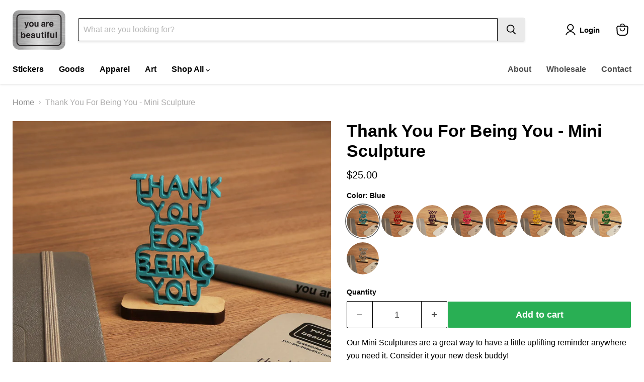

--- FILE ---
content_type: text/html; charset=utf-8
request_url: https://you-are-beautiful.com/products/thank-you-for-being-you-stacked-mini-sculpture
body_size: 49813
content:
<!doctype html>
<html class="no-js no-touch" lang="en">
  <script type="application/ld+json">
{
  "@context":"https://schema.org",
  "@type":"Organization",
  "@id":"https://you-are-beautiful.com/#organization",
  "name":"You Are Beautiful",
  "url":"https://you-are-beautiful.com",
  "logo":{
    "@type":"ImageObject",
    "url":"https://you-are-beautiful.com/cdn/shop/files/yabsticker_transparent_656x492.png?v=1670963838"
  },
  "image":[
    "https://cdn.shopify.com/s/files/1/0229/0851/files/you-are-beautiful-hq-storefront-chicago.jpg?v=1756531723",
    "https://cdn.shopify.com/s/files/1/0229/0851/files/you-are-beautiful-sticker-classic.jpg?v=1756530040"
  ],
  "sameAs":[
    "https://www.instagram.com/yabsticker",
    "https://www.facebook.com/yabsticker/",
    "https://www.facebook.com/3368elston/",
    "https://www.linkedin.com/company/you-are-beautiful/",
    "https://www.tiktok.com/@yabsticker",
    "https://x.com/yabsticker",
    "https://www.pinterest.com/yabsticker/",
    "https://www.youtube.com/@yabsticker"
  ],
  "foundingDate":"2002",
  "founder":{
    "@type":"Person",
    "@id":"https://www.heyitsmatthew.com/#person",
    "name":"Matthew Hoffman",
    "url":"https://www.heyitsmatthew.com"
  },
  "subOrganization":{
    "@type":"Store",
    "@id":"https://you-are-beautiful.com/pages/gallery"
  }
}
</script>

  <head>
    <!-- Google tag (gtag.js) -->
<script async src="https://www.googletagmanager.com/gtag/js?id=G-46G0KY6XN5"></script>
<script>
  window.dataLayer = window.dataLayer || [];
  function gtag(){dataLayer.push(arguments);}
  gtag('js', new Date());

  gtag('config', 'G-46G0KY6XN5');
</script>
 
<script type="text/javascript">(function e(){var e=document.createElement("script");e.type="text/javascript",e.async=true,e.src="//staticw2.yotpo.com/AKnL4goO8DrvkUtmghtiHIALvuaJ7ZHBALfmxY4W/widget.js";var t=document.getElementsByTagName("script")[0];t.parentNode.insertBefore(e,t)})();</script>
  <script>
    window.Store = window.Store || {};
    window.Store.id = 2290851;
  </script>
    <meta charset="utf-8">
    <meta http-equiv="x-ua-compatible" content="IE=edge">

    <link rel="preconnect" href="https://cdn.shopify.com">
    <link rel="preconnect" href="https://fonts.shopifycdn.com">
    <link rel="preconnect" href="https://v.shopify.com">
    <link rel="preconnect" href="https://cdn.shopifycloud.com">

    <title>Thank You For Being You - Mini Sculpture — You Are Beautiful</title>

    
      <meta name="description" content="Our Mini Sculptures are a great way to have a little uplifting reminder anywhere you need it. Consider it your new desk buddy! This little reminder is only 2&quot; wide x 2.75&quot; high, but will make a daily impact on your desk or shelf. Choose from 9 different colors. Each Mini Sculpture arrives in a small gift box, perfect t">
    

    
  <link rel="shortcut icon" href="//you-are-beautiful.com/cdn/shop/files/youarebeautiful_favicon_9d6e3977-eb94-4426-9981-84115bacb4f8_32x32.gif?v=1671331045" type="image/png">


    
      <link rel="canonical" href="https://you-are-beautiful.com/products/thank-you-for-being-you-stacked-mini-sculpture" />
    

    <meta name="viewport" content="width=device-width">

    
    















<meta property="og:site_name" content="You Are Beautiful">
<meta property="og:url" content="https://you-are-beautiful.com/products/thank-you-for-being-you-stacked-mini-sculpture">
<meta property="og:title" content="Thank You For Being You - Mini Sculpture">
<meta property="og:type" content="website">
<meta property="og:description" content="Our Mini Sculptures are a great way to have a little uplifting reminder anywhere you need it. Consider it your new desk buddy! This little reminder is only 2&quot; wide x 2.75&quot; high, but will make a daily impact on your desk or shelf. Choose from 9 different colors. Each Mini Sculpture arrives in a small gift box, perfect t">




    
    
    

    
    
    <meta
      property="og:image"
      content="https://you-are-beautiful.com/cdn/shop/products/IMG_4932_1200x1199.jpg?v=1600891859"
    />
    <meta
      property="og:image:secure_url"
      content="https://you-are-beautiful.com/cdn/shop/products/IMG_4932_1200x1199.jpg?v=1600891859"
    />
    <meta property="og:image:width" content="1200" />
    <meta property="og:image:height" content="1199" />
    
    
    <meta property="og:image:alt" content="Social media image" />
  
















<meta name="twitter:title" content="Thank You For Being You - Mini Sculpture">
<meta name="twitter:description" content="Our Mini Sculptures are a great way to have a little uplifting reminder anywhere you need it. Consider it your new desk buddy! This little reminder is only 2&quot; wide x 2.75&quot; high, but will make a daily impact on your desk or shelf. Choose from 9 different colors. Each Mini Sculpture arrives in a small gift box, perfect t">


    
    
    
      
      
      <meta name="twitter:card" content="summary_large_image">
    
    
    <meta
      property="twitter:image"
      content="https://you-are-beautiful.com/cdn/shop/products/IMG_4932_1200x600_crop_center.jpg?v=1600891859"
    />
    <meta property="twitter:image:width" content="1200" />
    <meta property="twitter:image:height" content="600" />
    
    
    <meta property="twitter:image:alt" content="Social media image" />
  



    <link rel="preload" href="" as="font" crossorigin="anonymous">
    <link rel="preload" as="style" href="//you-are-beautiful.com/cdn/shop/t/70/assets/theme.css?v=137518541004042965011759332981">

    <script>window.performance && window.performance.mark && window.performance.mark('shopify.content_for_header.start');</script><meta name="google-site-verification" content="NOyH8IUz8xu9BS-NdhVDqIanIRY40gPYyzdDiCaAWPs">
<meta name="facebook-domain-verification" content="9otxoyyezd66fkehoe31nao4jubhoi">
<meta name="facebook-domain-verification" content="fhplzavcjt1j31uhco4lw842o8ieqw">
<meta id="shopify-digital-wallet" name="shopify-digital-wallet" content="/2290851/digital_wallets/dialog">
<meta name="shopify-checkout-api-token" content="47247f26cc07add621c497ceaf1fe047">
<meta id="in-context-paypal-metadata" data-shop-id="2290851" data-venmo-supported="false" data-environment="production" data-locale="en_US" data-paypal-v4="true" data-currency="USD">
<link rel="alternate" type="application/json+oembed" href="https://you-are-beautiful.com/products/thank-you-for-being-you-stacked-mini-sculpture.oembed">
<script async="async" src="/checkouts/internal/preloads.js?locale=en-US"></script>
<link rel="preconnect" href="https://shop.app" crossorigin="anonymous">
<script async="async" src="https://shop.app/checkouts/internal/preloads.js?locale=en-US&shop_id=2290851" crossorigin="anonymous"></script>
<script id="apple-pay-shop-capabilities" type="application/json">{"shopId":2290851,"countryCode":"US","currencyCode":"USD","merchantCapabilities":["supports3DS"],"merchantId":"gid:\/\/shopify\/Shop\/2290851","merchantName":"You Are Beautiful","requiredBillingContactFields":["postalAddress","email"],"requiredShippingContactFields":["postalAddress","email"],"shippingType":"shipping","supportedNetworks":["visa","masterCard","amex","discover","elo","jcb"],"total":{"type":"pending","label":"You Are Beautiful","amount":"1.00"},"shopifyPaymentsEnabled":true,"supportsSubscriptions":true}</script>
<script id="shopify-features" type="application/json">{"accessToken":"47247f26cc07add621c497ceaf1fe047","betas":["rich-media-storefront-analytics"],"domain":"you-are-beautiful.com","predictiveSearch":true,"shopId":2290851,"locale":"en"}</script>
<script>var Shopify = Shopify || {};
Shopify.shop = "you-are-beautiful.myshopify.com";
Shopify.locale = "en";
Shopify.currency = {"active":"USD","rate":"1.0"};
Shopify.country = "US";
Shopify.theme = {"name":"Copy of Empire - to Update | YOTPO 2024-01-03","id":134522568774,"schema_name":"Empire","schema_version":"11.1.0","theme_store_id":null,"role":"main"};
Shopify.theme.handle = "null";
Shopify.theme.style = {"id":null,"handle":null};
Shopify.cdnHost = "you-are-beautiful.com/cdn";
Shopify.routes = Shopify.routes || {};
Shopify.routes.root = "/";</script>
<script type="module">!function(o){(o.Shopify=o.Shopify||{}).modules=!0}(window);</script>
<script>!function(o){function n(){var o=[];function n(){o.push(Array.prototype.slice.apply(arguments))}return n.q=o,n}var t=o.Shopify=o.Shopify||{};t.loadFeatures=n(),t.autoloadFeatures=n()}(window);</script>
<script>
  window.ShopifyPay = window.ShopifyPay || {};
  window.ShopifyPay.apiHost = "shop.app\/pay";
  window.ShopifyPay.redirectState = null;
</script>
<script id="shop-js-analytics" type="application/json">{"pageType":"product"}</script>
<script defer="defer" async type="module" src="//you-are-beautiful.com/cdn/shopifycloud/shop-js/modules/v2/client.init-shop-cart-sync_IZsNAliE.en.esm.js"></script>
<script defer="defer" async type="module" src="//you-are-beautiful.com/cdn/shopifycloud/shop-js/modules/v2/chunk.common_0OUaOowp.esm.js"></script>
<script type="module">
  await import("//you-are-beautiful.com/cdn/shopifycloud/shop-js/modules/v2/client.init-shop-cart-sync_IZsNAliE.en.esm.js");
await import("//you-are-beautiful.com/cdn/shopifycloud/shop-js/modules/v2/chunk.common_0OUaOowp.esm.js");

  window.Shopify.SignInWithShop?.initShopCartSync?.({"fedCMEnabled":true,"windoidEnabled":true});

</script>
<script>
  window.Shopify = window.Shopify || {};
  if (!window.Shopify.featureAssets) window.Shopify.featureAssets = {};
  window.Shopify.featureAssets['shop-js'] = {"shop-cart-sync":["modules/v2/client.shop-cart-sync_DLOhI_0X.en.esm.js","modules/v2/chunk.common_0OUaOowp.esm.js"],"init-fed-cm":["modules/v2/client.init-fed-cm_C6YtU0w6.en.esm.js","modules/v2/chunk.common_0OUaOowp.esm.js"],"shop-button":["modules/v2/client.shop-button_BCMx7GTG.en.esm.js","modules/v2/chunk.common_0OUaOowp.esm.js"],"shop-cash-offers":["modules/v2/client.shop-cash-offers_BT26qb5j.en.esm.js","modules/v2/chunk.common_0OUaOowp.esm.js","modules/v2/chunk.modal_CGo_dVj3.esm.js"],"init-windoid":["modules/v2/client.init-windoid_B9PkRMql.en.esm.js","modules/v2/chunk.common_0OUaOowp.esm.js"],"init-shop-email-lookup-coordinator":["modules/v2/client.init-shop-email-lookup-coordinator_DZkqjsbU.en.esm.js","modules/v2/chunk.common_0OUaOowp.esm.js"],"shop-toast-manager":["modules/v2/client.shop-toast-manager_Di2EnuM7.en.esm.js","modules/v2/chunk.common_0OUaOowp.esm.js"],"shop-login-button":["modules/v2/client.shop-login-button_BtqW_SIO.en.esm.js","modules/v2/chunk.common_0OUaOowp.esm.js","modules/v2/chunk.modal_CGo_dVj3.esm.js"],"avatar":["modules/v2/client.avatar_BTnouDA3.en.esm.js"],"pay-button":["modules/v2/client.pay-button_CWa-C9R1.en.esm.js","modules/v2/chunk.common_0OUaOowp.esm.js"],"init-shop-cart-sync":["modules/v2/client.init-shop-cart-sync_IZsNAliE.en.esm.js","modules/v2/chunk.common_0OUaOowp.esm.js"],"init-customer-accounts":["modules/v2/client.init-customer-accounts_DenGwJTU.en.esm.js","modules/v2/client.shop-login-button_BtqW_SIO.en.esm.js","modules/v2/chunk.common_0OUaOowp.esm.js","modules/v2/chunk.modal_CGo_dVj3.esm.js"],"init-shop-for-new-customer-accounts":["modules/v2/client.init-shop-for-new-customer-accounts_JdHXxpS9.en.esm.js","modules/v2/client.shop-login-button_BtqW_SIO.en.esm.js","modules/v2/chunk.common_0OUaOowp.esm.js","modules/v2/chunk.modal_CGo_dVj3.esm.js"],"init-customer-accounts-sign-up":["modules/v2/client.init-customer-accounts-sign-up_D6__K_p8.en.esm.js","modules/v2/client.shop-login-button_BtqW_SIO.en.esm.js","modules/v2/chunk.common_0OUaOowp.esm.js","modules/v2/chunk.modal_CGo_dVj3.esm.js"],"checkout-modal":["modules/v2/client.checkout-modal_C_ZQDY6s.en.esm.js","modules/v2/chunk.common_0OUaOowp.esm.js","modules/v2/chunk.modal_CGo_dVj3.esm.js"],"shop-follow-button":["modules/v2/client.shop-follow-button_XetIsj8l.en.esm.js","modules/v2/chunk.common_0OUaOowp.esm.js","modules/v2/chunk.modal_CGo_dVj3.esm.js"],"lead-capture":["modules/v2/client.lead-capture_DvA72MRN.en.esm.js","modules/v2/chunk.common_0OUaOowp.esm.js","modules/v2/chunk.modal_CGo_dVj3.esm.js"],"shop-login":["modules/v2/client.shop-login_ClXNxyh6.en.esm.js","modules/v2/chunk.common_0OUaOowp.esm.js","modules/v2/chunk.modal_CGo_dVj3.esm.js"],"payment-terms":["modules/v2/client.payment-terms_CNlwjfZz.en.esm.js","modules/v2/chunk.common_0OUaOowp.esm.js","modules/v2/chunk.modal_CGo_dVj3.esm.js"]};
</script>
<script id="__st">var __st={"a":2290851,"offset":-21600,"reqid":"9142ff16-b04b-43c0-bb49-84e4a172882d-1768524443","pageurl":"you-are-beautiful.com\/products\/thank-you-for-being-you-stacked-mini-sculpture","u":"23eb129ac743","p":"product","rtyp":"product","rid":4703406293062};</script>
<script>window.ShopifyPaypalV4VisibilityTracking = true;</script>
<script id="captcha-bootstrap">!function(){'use strict';const t='contact',e='account',n='new_comment',o=[[t,t],['blogs',n],['comments',n],[t,'customer']],c=[[e,'customer_login'],[e,'guest_login'],[e,'recover_customer_password'],[e,'create_customer']],r=t=>t.map((([t,e])=>`form[action*='/${t}']:not([data-nocaptcha='true']) input[name='form_type'][value='${e}']`)).join(','),a=t=>()=>t?[...document.querySelectorAll(t)].map((t=>t.form)):[];function s(){const t=[...o],e=r(t);return a(e)}const i='password',u='form_key',d=['recaptcha-v3-token','g-recaptcha-response','h-captcha-response',i],f=()=>{try{return window.sessionStorage}catch{return}},m='__shopify_v',_=t=>t.elements[u];function p(t,e,n=!1){try{const o=window.sessionStorage,c=JSON.parse(o.getItem(e)),{data:r}=function(t){const{data:e,action:n}=t;return t[m]||n?{data:e,action:n}:{data:t,action:n}}(c);for(const[e,n]of Object.entries(r))t.elements[e]&&(t.elements[e].value=n);n&&o.removeItem(e)}catch(o){console.error('form repopulation failed',{error:o})}}const l='form_type',E='cptcha';function T(t){t.dataset[E]=!0}const w=window,h=w.document,L='Shopify',v='ce_forms',y='captcha';let A=!1;((t,e)=>{const n=(g='f06e6c50-85a8-45c8-87d0-21a2b65856fe',I='https://cdn.shopify.com/shopifycloud/storefront-forms-hcaptcha/ce_storefront_forms_captcha_hcaptcha.v1.5.2.iife.js',D={infoText:'Protected by hCaptcha',privacyText:'Privacy',termsText:'Terms'},(t,e,n)=>{const o=w[L][v],c=o.bindForm;if(c)return c(t,g,e,D).then(n);var r;o.q.push([[t,g,e,D],n]),r=I,A||(h.body.append(Object.assign(h.createElement('script'),{id:'captcha-provider',async:!0,src:r})),A=!0)});var g,I,D;w[L]=w[L]||{},w[L][v]=w[L][v]||{},w[L][v].q=[],w[L][y]=w[L][y]||{},w[L][y].protect=function(t,e){n(t,void 0,e),T(t)},Object.freeze(w[L][y]),function(t,e,n,w,h,L){const[v,y,A,g]=function(t,e,n){const i=e?o:[],u=t?c:[],d=[...i,...u],f=r(d),m=r(i),_=r(d.filter((([t,e])=>n.includes(e))));return[a(f),a(m),a(_),s()]}(w,h,L),I=t=>{const e=t.target;return e instanceof HTMLFormElement?e:e&&e.form},D=t=>v().includes(t);t.addEventListener('submit',(t=>{const e=I(t);if(!e)return;const n=D(e)&&!e.dataset.hcaptchaBound&&!e.dataset.recaptchaBound,o=_(e),c=g().includes(e)&&(!o||!o.value);(n||c)&&t.preventDefault(),c&&!n&&(function(t){try{if(!f())return;!function(t){const e=f();if(!e)return;const n=_(t);if(!n)return;const o=n.value;o&&e.removeItem(o)}(t);const e=Array.from(Array(32),(()=>Math.random().toString(36)[2])).join('');!function(t,e){_(t)||t.append(Object.assign(document.createElement('input'),{type:'hidden',name:u})),t.elements[u].value=e}(t,e),function(t,e){const n=f();if(!n)return;const o=[...t.querySelectorAll(`input[type='${i}']`)].map((({name:t})=>t)),c=[...d,...o],r={};for(const[a,s]of new FormData(t).entries())c.includes(a)||(r[a]=s);n.setItem(e,JSON.stringify({[m]:1,action:t.action,data:r}))}(t,e)}catch(e){console.error('failed to persist form',e)}}(e),e.submit())}));const S=(t,e)=>{t&&!t.dataset[E]&&(n(t,e.some((e=>e===t))),T(t))};for(const o of['focusin','change'])t.addEventListener(o,(t=>{const e=I(t);D(e)&&S(e,y())}));const B=e.get('form_key'),M=e.get(l),P=B&&M;t.addEventListener('DOMContentLoaded',(()=>{const t=y();if(P)for(const e of t)e.elements[l].value===M&&p(e,B);[...new Set([...A(),...v().filter((t=>'true'===t.dataset.shopifyCaptcha))])].forEach((e=>S(e,t)))}))}(h,new URLSearchParams(w.location.search),n,t,e,['guest_login'])})(!0,!0)}();</script>
<script integrity="sha256-4kQ18oKyAcykRKYeNunJcIwy7WH5gtpwJnB7kiuLZ1E=" data-source-attribution="shopify.loadfeatures" defer="defer" src="//you-are-beautiful.com/cdn/shopifycloud/storefront/assets/storefront/load_feature-a0a9edcb.js" crossorigin="anonymous"></script>
<script crossorigin="anonymous" defer="defer" src="//you-are-beautiful.com/cdn/shopifycloud/storefront/assets/shopify_pay/storefront-65b4c6d7.js?v=20250812"></script>
<script data-source-attribution="shopify.dynamic_checkout.dynamic.init">var Shopify=Shopify||{};Shopify.PaymentButton=Shopify.PaymentButton||{isStorefrontPortableWallets:!0,init:function(){window.Shopify.PaymentButton.init=function(){};var t=document.createElement("script");t.src="https://you-are-beautiful.com/cdn/shopifycloud/portable-wallets/latest/portable-wallets.en.js",t.type="module",document.head.appendChild(t)}};
</script>
<script data-source-attribution="shopify.dynamic_checkout.buyer_consent">
  function portableWalletsHideBuyerConsent(e){var t=document.getElementById("shopify-buyer-consent"),n=document.getElementById("shopify-subscription-policy-button");t&&n&&(t.classList.add("hidden"),t.setAttribute("aria-hidden","true"),n.removeEventListener("click",e))}function portableWalletsShowBuyerConsent(e){var t=document.getElementById("shopify-buyer-consent"),n=document.getElementById("shopify-subscription-policy-button");t&&n&&(t.classList.remove("hidden"),t.removeAttribute("aria-hidden"),n.addEventListener("click",e))}window.Shopify?.PaymentButton&&(window.Shopify.PaymentButton.hideBuyerConsent=portableWalletsHideBuyerConsent,window.Shopify.PaymentButton.showBuyerConsent=portableWalletsShowBuyerConsent);
</script>
<script data-source-attribution="shopify.dynamic_checkout.cart.bootstrap">document.addEventListener("DOMContentLoaded",(function(){function t(){return document.querySelector("shopify-accelerated-checkout-cart, shopify-accelerated-checkout")}if(t())Shopify.PaymentButton.init();else{new MutationObserver((function(e,n){t()&&(Shopify.PaymentButton.init(),n.disconnect())})).observe(document.body,{childList:!0,subtree:!0})}}));
</script>
<link id="shopify-accelerated-checkout-styles" rel="stylesheet" media="screen" href="https://you-are-beautiful.com/cdn/shopifycloud/portable-wallets/latest/accelerated-checkout-backwards-compat.css" crossorigin="anonymous">
<style id="shopify-accelerated-checkout-cart">
        #shopify-buyer-consent {
  margin-top: 1em;
  display: inline-block;
  width: 100%;
}

#shopify-buyer-consent.hidden {
  display: none;
}

#shopify-subscription-policy-button {
  background: none;
  border: none;
  padding: 0;
  text-decoration: underline;
  font-size: inherit;
  cursor: pointer;
}

#shopify-subscription-policy-button::before {
  box-shadow: none;
}

      </style>

<script>window.performance && window.performance.mark && window.performance.mark('shopify.content_for_header.end');</script>
<script src="//you-are-beautiful.com/cdn/shop/t/70/assets/bsub.js?v=158520562351594542841735926767" type="text/javascript"></script>
<link href="//you-are-beautiful.com/cdn/shop/t/70/assets/bsub.scss.css?v=38224529489489414911735926767" rel="stylesheet" type="text/css" media="all" />
<link href="//you-are-beautiful.com/cdn/shop/t/70/assets/theme.css?v=137518541004042965011759332981" rel="stylesheet" type="text/css" media="all" />

    

    
    <script>
      window.Theme = window.Theme || {};
      window.Theme.version = '11.1.0';
      window.Theme.name = 'Empire';
      window.Theme.routes = {
        "root_url": "/",
        "account_url": "/account",
        "account_login_url": "/account/login",
        "account_logout_url": "/account/logout",
        "account_register_url": "/account/register",
        "account_addresses_url": "/account/addresses",
        "collections_url": "/collections",
        "all_products_collection_url": "/collections/all",
        "search_url": "/search",
        "predictive_search_url": "/search/suggest",
        "cart_url": "/cart",
        "cart_add_url": "/cart/add",
        "cart_change_url": "/cart/change",
        "cart_clear_url": "/cart/clear",
        "product_recommendations_url": "/recommendations/products",
      };
    </script>
    
<script>
    // empty script tag to work around a platform issue where attributes of first script in file are scrubbed
</script>

<script id="bold-subscriptions-script" type="text/javascript">
    window.BOLD = window.BOLD || {};
    window.BOLD.subscriptions = window.BOLD.subscriptions || {};
    window.BOLD.subscriptions.classes = window.BOLD.subscriptions.classes || {};
    window.BOLD.subscriptions.patches = window.BOLD.subscriptions.patches || {};
    window.BOLD.subscriptions.patches.maxCheckoutRetries = window.BOLD.subscriptions.patches.maxCheckoutRetries || 200;
    window.BOLD.subscriptions.patches.currentCheckoutRetries = window.BOLD.subscriptions.patches.currentCheckoutRetries || 0;
    window.BOLD.subscriptions.patches.maxCashierPatchAttempts = window.BOLD.subscriptions.patches.maxCashierPatchAttempts || 200;
    window.BOLD.subscriptions.patches.currentCashierPatchAttempts = window.BOLD.subscriptions.patches.currentCashierPatchAttempts || 0;
    window.BOLD.subscriptions.config = window.BOLD.subscriptions.config || {};
    window.BOLD.subscriptions.config.platform = 'shopify';
    window.BOLD.subscriptions.config.shopDomain = 'you-are-beautiful.myshopify.com';
    window.BOLD.subscriptions.config.customDomain = 'you-are-beautiful.com';
    window.BOLD.subscriptions.config.shopIdentifier = '2290851';
        window.BOLD.subscriptions.config.appUrl = 'https://sub.boldapps.net';
    window.BOLD.subscriptions.config.currencyCode = 'USD';
    window.BOLD.subscriptions.config.checkoutType = 'shopify';
    window.BOLD.subscriptions.config.currencyFormat = "$\u0026#123;\u0026#123;amount}}";
    window.BOLD.subscriptions.config.shopCurrencies = [{"id":5337,"currency":"CAD","currency_format":"$\u0026#123;\u0026#123;amount}}","created_at":"2023-02-03 18:04:48","updated_at":"2023-02-03 18:04:48"},{"id":5520,"currency":"CHF","currency_format":"SFr. \u0026#123;\u0026#123;amount}}","created_at":"2023-04-13 13:49:34","updated_at":"2023-04-13 13:49:34"},{"id":4664,"currency":"USD","currency_format":"$\u0026#123;\u0026#123;amount}}","created_at":"2022-05-24 14:38:47","updated_at":"2022-05-24 14:38:47"}];
    window.BOLD.subscriptions.config.shopSettings = {"allow_msp_cancellation":true,"allow_msp_prepaid_renewal":true,"customer_can_pause_subscription":true,"customer_can_change_next_order_date":true,"customer_can_change_order_frequency":true,"customer_can_create_an_additional_order":true,"customer_can_use_passwordless_login":false,"customer_can_add_products_to_existing_subscriptions":true,"show_currency_code":true,"stored_payment_method_policy":"required"};
    window.BOLD.subscriptions.config.customerLoginPath = null;

    // TODO: Remove the isset with BS2-4659_improve_large_group_selection
            window.BOLD.subscriptions.config.cashierPluginOnlyMode = window.BOLD.subscriptions.config.cashierPluginOnlyMode || false;
    if (window.BOLD.subscriptions.config.waitForCheckoutLoader === undefined) {
        window.BOLD.subscriptions.config.waitForCheckoutLoader = true;
    }

    window.BOLD.subscriptions.config.addToCartFormSelectors = window.BOLD.subscriptions.config.addToCartFormSelectors || [];
    window.BOLD.subscriptions.config.addToCartButtonSelectors = window.BOLD.subscriptions.config.addToCartButtonSelectors || [];
    window.BOLD.subscriptions.config.widgetInsertBeforeSelectors = window.BOLD.subscriptions.config.widgetInsertBeforeSelectors || [];
    window.BOLD.subscriptions.config.quickAddToCartButtonSelectors = window.BOLD.subscriptions.config.quickAddToCartButtonSelectors || [];
    window.BOLD.subscriptions.config.cartElementSelectors = window.BOLD.subscriptions.config.cartElementSelectors || [];
    window.BOLD.subscriptions.config.cartTotalElementSelectors = window.BOLD.subscriptions.config.cartTotalElementSelectors || [];
    window.BOLD.subscriptions.config.lineItemSelectors = window.BOLD.subscriptions.config.lineItemSelectors || [];
    window.BOLD.subscriptions.config.lineItemNameSelectors = window.BOLD.subscriptions.config.lineItemNameSelectors || [];
    window.BOLD.subscriptions.config.checkoutButtonSelectors = window.BOLD.subscriptions.config.checkoutButtonSelectors || [];

    window.BOLD.subscriptions.config.featureFlags = window.BOLD.subscriptions.config.featureFlags || ["BS2-4293-skip-tx-fee-eq-zero","BE-1069-subscription-currency","BE-1070-add-multi-currency-items","BE-1139-add-email-to-bulk-price-update-report","BE-1142-Email-Impersonation-Security-Issue","BE-1143-restrict-boldapps-domain-email-setting"];
    window.BOLD.subscriptions.config.subscriptionProcessingFrequency = '60';
    window.BOLD.subscriptions.config.requireMSPInitialLoadingMessage = true;
    window.BOLD.subscriptions.data = window.BOLD.subscriptions.data || {};

    // Interval text markup template
    window.BOLD.subscriptions.config.lineItemPropertyListSelectors = window.BOLD.subscriptions.config.lineItemPropertyListSelectors || [];
    window.BOLD.subscriptions.config.lineItemPropertyListSelectors.push('dl.definitionList');
    window.BOLD.subscriptions.config.lineItemPropertyListTemplate = window.BOLD.subscriptions.config.lineItemPropertyListTemplate || '<dl class="definitionList"></dl>';
    window.BOLD.subscriptions.config.lineItemPropertyTemplate = window.BOLD.subscriptions.config.lineItemPropertyTemplate || '<dt class="definitionList-key">\:</dt><dd class="definitionList-value">\</dd>';

    // Discount text markup template
    window.BOLD.subscriptions.config.discountItemTemplate = window.BOLD.subscriptions.config.discountItemTemplate || '<div class="bold-subscriptions-discount"><div class="bold-subscriptions-discount__details">\</div><div class="bold-subscriptions-discount__total">\</div></div>';


    // Constants in XMLHttpRequest are not reliable, so we will create our own
    // reference: https://developer.mozilla.org/en-US/docs/Web/API/XMLHttpRequest/readyState
    window.BOLD.subscriptions.config.XMLHttpRequest = {
        UNSENT:0,            // Client has been created. open() not called yet.
        OPENED: 1,           // open() has been called.
        HEADERS_RECEIVED: 2, // send() has been called, and headers and status are available.
        LOADING: 3,          // Downloading; responseText holds partial data.
        DONE: 4              // The operation is complete.
    };

    window.BOLD.subscriptions.config.assetBaseUrl = 'https://sub.boldapps.net';
    if (window.localStorage && window.localStorage.getItem('boldSubscriptionsAssetBaseUrl')) {
        window.BOLD.subscriptions.config.assetBaseUrl = window.localStorage.getItem('boldSubscriptionsAssetBaseUrl')
    }

    window.BOLD.subscriptions.data.subscriptionGroups = [];
    if (localStorage && localStorage.getItem('boldSubscriptionsSubscriptionGroups')) {
        window.BOLD.subscriptions.data.subscriptionGroups = JSON.parse(localStorage.getItem('boldSubscriptionsSubscriptionGroups'));
    } else {
        window.BOLD.subscriptions.data.subscriptionGroups = [{"id":27834,"billing_rules":[{"id":61564,"subscription_group_id":27834,"interval_name":"1 Year","billing_rule":"FREQ=YEARLY","custom_billing_rule":""}],"is_subscription_only":false,"allow_prepaid":false,"is_prepaid_only":false,"should_continue_prepaid":true,"continue_prepaid_type":"as_prepaid","prepaid_durations":[{"id":27769,"subscription_group_id":27834,"total_duration":1,"discount_type":"percentage","discount_value":0}],"selection_options":[{"platform_entity_id":"4264912683078"}],"discount_type":"no_discount","percent_discount":0,"fixed_discount":0,"can_add_to_cart":true},{"id":27835,"billing_rules":[{"id":61565,"subscription_group_id":27835,"interval_name":"Monthly","billing_rule":"FREQ=MONTHLY","custom_billing_rule":""}],"is_subscription_only":false,"allow_prepaid":false,"is_prepaid_only":false,"should_continue_prepaid":true,"continue_prepaid_type":"as_prepaid","prepaid_durations":[{"id":27770,"subscription_group_id":27835,"total_duration":1,"discount_type":"percentage","discount_value":0}],"selection_options":[{"platform_entity_id":"158906779"}],"discount_type":"percentage","percent_discount":50,"fixed_discount":0,"can_add_to_cart":true}];
    }

    window.BOLD.subscriptions.isFeatureFlagEnabled = function (featureFlag) {
        for (var i = 0; i < window.BOLD.subscriptions.config.featureFlags.length; i++) {
            if (window.BOLD.subscriptions.config.featureFlags[i] === featureFlag){
                return true;
            }
        }
        return false;
    }

    window.BOLD.subscriptions.logger = {
        tag: "bold_subscriptions",
        // the bold subscriptions log level
        // 0 - errors (default)
        // 1 - warnings + errors
        // 2 - info + warnings + errors
        // use window.localStorage.setItem('boldSubscriptionsLogLevel', x) to set the log level
        levels: {
            ERROR: 0,
            WARN: 1,
            INFO: 2,
        },
        level: parseInt((window.localStorage && window.localStorage.getItem('boldSubscriptionsLogLevel')) || "0", 10),
        _log: function(callArgs, level) {
            if (!window.console) {
                return null;
            }

            if (window.BOLD.subscriptions.logger.level < level) {
                return;
            }

            var params = Array.prototype.slice.call(callArgs);
            params.unshift(window.BOLD.subscriptions.logger.tag);

            switch (level) {
                case window.BOLD.subscriptions.logger.levels.INFO:
                    console.info.apply(null, params);
                    return;
                case window.BOLD.subscriptions.logger.levels.WARN:
                    console.warn.apply(null, params);
                    return;
                case window.BOLD.subscriptions.logger.levels.ERROR:
                    console.error.apply(null, params);
                    return;
                default:
                    console.log.apply(null, params);
                    return;
            }
        },
        info: function() {
            window.BOLD.subscriptions.logger._log(arguments, window.BOLD.subscriptions.logger.levels.INFO);
        },
        warn: function() {
            window.BOLD.subscriptions.logger._log(arguments, window.BOLD.subscriptions.logger.levels.WARN);
        },
        error: function() {
            window.BOLD.subscriptions.logger._log(arguments, window.BOLD.subscriptions.logger.levels.ERROR);
        }
    }

    window.BOLD.subscriptions.shouldLoadSubscriptionGroupFromAPI = function() {
        return window.BOLD.subscriptions.config.loadSubscriptionGroupFrom === window.BOLD.subscriptions.config.loadSubscriptionGroupFromTypes['BSUB_API'];
    }

    window.BOLD.subscriptions.getSubscriptionGroupFromProductId = function (productId) {
        var data = window.BOLD.subscriptions.data;
        var foundGroup = null;
        for (var i = 0; i < data.subscriptionGroups.length; i += 1) {
            var subscriptionGroup = data.subscriptionGroups[i];
            for (var j = 0; j < subscriptionGroup.selection_options.length; j += 1) {
                var selectionOption = subscriptionGroup.selection_options[j];
                if (selectionOption.platform_entity_id === productId.toString()) {
                    foundGroup = subscriptionGroup;
                    break;
                }
            }
            if (foundGroup) {
                break;
            }
        }
        return foundGroup;
    };

    window.BOLD.subscriptions.getSubscriptionGroupById = function(subGroupId) {
        var subscriptionGroups = window.BOLD.subscriptions.data.subscriptionGroups;

        for (var i = 0; i < subscriptionGroups.length; i += 1) {
            var subGroup = subscriptionGroups[i];
            if (subGroup.id === subGroupId) {
                return subGroup;
            }
        }

        return null;
    };

    window.BOLD.subscriptions.addSubscriptionGroup = function (subscriptionGroup) {
        if(!window.BOLD.subscriptions.getSubscriptionGroupById(subscriptionGroup.id))
        {
            window.BOLD.subscriptions.data.subscriptionGroups.push(subscriptionGroup);
        }
    }

    window.BOLD.subscriptions.getSubscriptionGroupPrepaidDurationById = function(subscriptionGroupId, prepaidDurationId) {
        var subscriptionGroup = window.BOLD.subscriptions.getSubscriptionGroupById(subscriptionGroupId);

        if (
            !subscriptionGroup
            || !subscriptionGroup.prepaid_durations
            || !subscriptionGroup.prepaid_durations.length
        ) {
            return null;
        }

        for (var i = 0; i < subscriptionGroup.prepaid_durations.length; i++) {
            var prepaidDuration = subscriptionGroup.prepaid_durations[i];
            if (prepaidDuration.id === prepaidDurationId) {
                return prepaidDuration;
            }
        }

        return null;
    }

    window.BOLD.subscriptions.getSubscriptionGroupBillingRuleById = function(subGroup, billingRuleId) {
        for (var i = 0; i < subGroup.billing_rules.length; i += 1) {
            var billingRule = subGroup.billing_rules[i];
            if (billingRule.id === billingRuleId) {
                return billingRule;
            }
        }

        return null;
    };

    window.BOLD.subscriptions.toggleDisabledAddToCartButtons = function(d) {
        var addToCartForms = document.querySelectorAll(window.BOLD.subscriptions.config.addToCartFormSelectors.join(','));
        var disable = !!d;
        for (var i = 0; i < addToCartForms.length; i++) {
            var addToCartForm = addToCartForms[i];
            var productId = window.BOLD.subscriptions.getProductIdFromAddToCartForm(addToCartForm);
            var subscriptionGroup = window.BOLD.subscriptions.getSubscriptionGroupFromProductId(productId);

            if(window.BOLD.subscriptions.isFeatureFlagEnabled('BS2-4659_improve_large_group_selection') ) {
                if (subscriptionGroup || window.BOLD.subscriptions.shouldLoadSubscriptionGroupFromAPI()) {
                    var addToCartButtons = addToCartForm.querySelectorAll(window.BOLD.subscriptions.config.addToCartButtonSelectors.join(','));
                    for (var j = 0; j < addToCartButtons.length; j++) {
                        var addToCartButton = addToCartButtons[j];
                        var toggleAction = disable ?  addToCartButton.setAttribute : addToCartButton.removeAttribute;

                        addToCartButton.disabled = disable;
                        toggleAction.call(addToCartButton, 'data-disabled-by-subscriptions', disable);
                    }
                }
            } else {
                if (subscriptionGroup) {
                    var addToCartButtons = addToCartForm.querySelectorAll(window.BOLD.subscriptions.config.addToCartButtonSelectors.join(','));
                    for (var j = 0; j < addToCartButtons.length; j++) {
                        var addToCartButton = addToCartButtons[j];
                        var toggleAction = disable ?  addToCartButton.setAttribute : addToCartButton.removeAttribute;

                        addToCartButton.disabled = disable;
                        toggleAction.call(addToCartButton, 'data-disabled-by-subscriptions', disable);
                    }
                }
            }

        }
    };

    window.BOLD.subscriptions.disableAddToCartButtons = function () {
        // only disable the add to cart buttons if the app isn't loaded yet
        if (!window.BOLD.subscriptions.app) {
            window.BOLD.subscriptions.toggleDisabledAddToCartButtons(true);
        } else {
            window.BOLD.subscriptions.enableAddToCartButtons();
        }
    };

    window.BOLD.subscriptions.enableAddToCartButtons = function () {
        document.removeEventListener('click', window.BOLD.subscriptions.preventSubscriptionAddToCart);
        window.BOLD.subscriptions.toggleDisabledAddToCartButtons(false);
    };

    window.BOLD.subscriptions.toggleDisabledCheckoutButtons = function(d) {
        var checkoutButtons = document.querySelectorAll(window.BOLD.subscriptions.config.checkoutButtonSelectors.join(','));
        var disable = !!d;
        for (var i = 0; i < checkoutButtons.length; i++) {
            var checkoutButton = checkoutButtons[i];
            var toggleAction = disable ? checkoutButton.setAttribute : checkoutButton.removeAttribute;

            checkoutButton.disabled = disable;
            toggleAction.call(checkoutButton, 'data-disabled-by-subscriptions', disable);
        }
    }

    window.BOLD.subscriptions.disableCheckoutButtons = function() {
        // only disable the checkout buttons if the app isn't loaded yet
        if (!window.BOLD.subscriptions.app) {
            window.BOLD.subscriptions.toggleDisabledCheckoutButtons(true);
        } else {
            window.BOLD.subscriptions.enableCheckoutButtons();
        }
    }

    window.BOLD.subscriptions.enableCheckoutButtons = function() {
        document.removeEventListener('click', window.BOLD.subscriptions.preventCheckout);
        window.BOLD.subscriptions.toggleDisabledCheckoutButtons(false);
    }

    window.BOLD.subscriptions.hasSuccessfulAddToCarts = function() {
        if (typeof(Storage) !== "undefined") {
            var successfulAddToCarts = JSON.parse(
                window.localStorage.getItem('boldSubscriptionsSuccessfulAddToCarts') || '[]'
            );
            if (successfulAddToCarts.length > 0) {
                return true;
            }
        }

        return false;
    }

    window.BOLD.subscriptions.hasPendingAddToCarts = function() {
        if (typeof(Storage) !== "undefined") {
            var pendingAddToCarts = JSON.parse(
                window.localStorage.getItem('boldSubscriptionsPendingAddToCarts') || '[]'
            );
            if (pendingAddToCarts.length > 0) {
                return true;
            }
        }

        return false;
    }

    window.BOLD.subscriptions.addJSAsset = function(src, deferred) {
        var scriptTag = document.getElementById('bold-subscriptions-script');
        var jsElement = document.createElement('script');
        jsElement.type = 'text/javascript';
        jsElement.src = src;
        if (deferred) {
           jsElement.defer = true;
        }
        scriptTag.parentNode.insertBefore(jsElement, scriptTag);
    };

    window.BOLD.subscriptions.addCSSAsset = function(href) {
        var scriptTag = document.getElementById('bold-subscriptions-script');
        var cssElement = document.createElement('link');
        cssElement.href = href;
        cssElement.rel = 'stylesheet';
        scriptTag.parentNode.insertBefore(cssElement, scriptTag);
    };

    window.BOLD.subscriptions.loadStorefrontAssets = function loadStorefrontAssets() {
        var assets = window.BOLD.subscriptions.config.assets;
        window.BOLD.subscriptions.addCSSAsset(window.BOLD.subscriptions.config.assetBaseUrl + '/static/' + assets['storefront.css']);
        window.BOLD.subscriptions.addJSAsset(window.BOLD.subscriptions.config.assetBaseUrl + '/static/' + assets['storefront.js'], false);
    };

    window.BOLD.subscriptions.loadCustomerPortalAssets = function loadCustomerPortalAssets() {
        var assets = window.BOLD.subscriptions.config.assets;
        window.BOLD.subscriptions.addCSSAsset(window.BOLD.subscriptions.config.assetBaseUrl + '/static/' + assets['customer_portal.css']);
        window.BOLD.subscriptions.addJSAsset(window.BOLD.subscriptions.config.assetBaseUrl + '/static/' + assets['customer_portal.js'], true);
    };

    window.BOLD.subscriptions.processManifest = function() {
        if (!window.BOLD.subscriptions.processedManifest) {
            window.BOLD.subscriptions.processedManifest = true;
            window.BOLD.subscriptions.config.assets = JSON.parse(this.responseText);

                        window.BOLD.subscriptions.loadCustomerPortalAssets();
        }
    };

    window.BOLD.subscriptions.addInitialLoadingMessage = function() {
        var customerPortalNode = document.getElementById('customer-portal-root');
        if (customerPortalNode && window.BOLD.subscriptions.config.requireMSPInitialLoadingMessage) {
            customerPortalNode.innerHTML = '<div class="bold-subscriptions-loader-container"><div class="bold-subscriptions-loader"></div></div>';
        }
    }

    window.BOLD.subscriptions.contentLoaded = function() {
        window.BOLD.subscriptions.data.contentLoadedEventTriggered = true;
        window.BOLD.subscriptions.addInitialLoadingMessage();
            };

    window.BOLD.subscriptions.preventSubscriptionAddToCart = function(e) {
        if (e.target.matches(window.BOLD.subscriptions.config.addToCartButtonSelectors.join(',')) && e.target.form) {
            var productId = window.BOLD.subscriptions.getProductIdFromAddToCartForm(e.target.form);
            var subscriptionGroup = window.BOLD.subscriptions.getSubscriptionGroupFromProductId(productId);
            if(window.BOLD.subscriptions.isFeatureFlagEnabled('BS2-4659_improve_large_group_selection'))
            {
                if (subscriptionGroup || window.BOLD.subscriptions.shouldLoadSubscriptionGroupFromAPI()) {
                    // This code prevents products in subscription groups from being added to the cart before the
                    // Subscriptions app fully loads. Once the subscriptions app loads it will re-enable the
                    // buttons. Use window.BOLD.subscriptions.enableAddToCartButtons enable them manually.
                    e.preventDefault();
                    return false;
                }
            } else {
                if (subscriptionGroup) {
                    // This code prevents products in subscription groups from being added to the cart before the
                    // Subscriptions app fully loads. Once the subscriptions app loads it will re-enable the
                    // buttons. Use window.BOLD.subscriptions.enableAddToCartButtons enable them manually.
                    e.preventDefault();
                    return false;
                }
            }

        }
    };

    window.BOLD.subscriptions.preventCheckout = function(e) {
        if (
            e.target.matches(window.BOLD.subscriptions.config.checkoutButtonSelectors.join(','))
            && (window.BOLD.subscriptions.hasSuccessfulAddToCarts() || window.BOLD.subscriptions.hasPendingAddToCarts())
        ) {
            // This code prevents checkouts on the shop until the Subscriptions app fully loads.
            // When the Subscriptions app is ready it will enable the checkout buttons itself.
            // Use window.BOLD.subscriptions.enableCheckoutButtons to enable them manually.
            e.preventDefault();
            return false;
        }
    }

        document.addEventListener('DOMContentLoaded', window.BOLD.subscriptions.contentLoaded);

    if (!Element.prototype.matches) {
        Element.prototype.matches =
            Element.prototype.matchesSelector ||
            Element.prototype.mozMatchesSelector ||
            Element.prototype.msMatchesSelector ||
            Element.prototype.oMatchesSelector ||
            Element.prototype.webkitMatchesSelector ||
            function(s) {
                var matches = (this.document || this.ownerDocument).querySelectorAll(s),
                    i = matches.length;
                while (--i >= 0 && matches.item(i) !== this) {}
                return i > -1;
            };
    }

    if (!Element.prototype.closest) {
        Element.prototype.closest = function(s) {
            var el = this;

            do {
                if (Element.prototype.matches.call(el, s)) return el;
                el = el.parentElement || el.parentNode;
            } while (el !== null && el.nodeType === 1);
            return null;
        };
    }

    window.BOLD.subscriptions.setVisibilityOfAdditionalCheckoutButtons = function (isVisible) {
        if (window.BOLD.subscriptions.config.additionalCheckoutSelectors === undefined) {
            return;
        }

        var selectors = window.BOLD.subscriptions.config.additionalCheckoutSelectors;

        for (var i = 0; i < selectors.length; i++) {
            var elements = document.querySelectorAll(selectors[i]);

            for (var j = 0; j < elements.length; j++) {
                elements[j].style.display = isVisible ? 'block' : 'none';
            }
        }
    }

    window.BOLD.subscriptions.hideAdditionalCheckoutButtons = function() {
        window.BOLD.subscriptions.setVisibilityOfAdditionalCheckoutButtons(false);
    };

    window.BOLD.subscriptions.showAdditionalCheckoutButtons = function() {
        window.BOLD.subscriptions.setVisibilityOfAdditionalCheckoutButtons(true);
    };

    window.BOLD.subscriptions.enhanceMspUrls = function(data) {
        var mspUrl = 'https://sub.boldapps.net/shop/14222/customer_portal';
        var elements = document.querySelectorAll("a[href='"+mspUrl+"']");

        if(!elements.length || !data.success) {
            return;
        }

        for (var i = 0; i < elements.length; i++) {
            elements[i].href = elements[i].href + "?jwt="+data.value.jwt+"&customerId="+data.value.customerId;
        }
    };

    window.addEventListener('load', function () {
        window.BOLD.subscriptions.getJWT(window.BOLD.subscriptions.enhanceMspUrls);
    });

    // This will be called immediately
    // Use this anonymous function to avoid polluting the global namespace
    (function() {
        var xhr = new XMLHttpRequest();
        xhr.addEventListener('load', window.BOLD.subscriptions.processManifest);
        xhr.open('GET', window.BOLD.subscriptions.config.assetBaseUrl + '/static/manifest.json?t=' + (new Date()).getTime());
        xhr.send();
    })()

    window.BOLD.subscriptions.patches.patchCashier = function() {
        if (window.BOLD && window.BOLD.checkout) {
            window.BOLD.checkout.disable();
            window.BOLD.checkout.listenerFn = window.BOLD.subscriptions.patches.cashierListenerFn;
            window.BOLD.checkout.enable();
        } else if (window.BOLD.subscriptions.patches.currentCashierPatchAttempts < window.BOLD.subscriptions.patches.maxCashierPatchAttempts) {
            window.BOLD.subscriptions.patches.currentCashierPatchAttempts++;
            setTimeout(window.BOLD.subscriptions.patches.patchCashier, 100);
        }
    };

    window.BOLD.subscriptions.patches.finishCheckout = function(event, form, cart) {
        window.BOLD.subscriptions.patches.currentCheckoutRetries++;

        if (!window.BOLD.subscriptions.app
            && window.BOLD.subscriptions.patches.currentCheckoutRetries < window.BOLD.subscriptions.patches.maxCheckoutRetries
        ) {
            setTimeout(function () { window.BOLD.subscriptions.patches.finishCheckout(event, form, cart); }, 100);
            return;
        } else if (window.BOLD.subscriptions.app) {
            window.BOLD.subscriptions.patches.currentCheckoutRetries = 0;
            window.BOLD.subscriptions.app.addCartParams(form, cart);
        }

        var noSubscriptions = false;
        if ((window.BOLD.subscriptions.app && window.BOLD.subscriptions.app.successfulAddToCarts.length === 0)
            || !window.BOLD.subscriptions.app
        ) {
            noSubscriptions = true;
            event.target.dataset.cashierConfirmedNoPlugins = true;

            if (window.BOLD.subscriptions.setCashierFeatureToken) {
                window.BOLD.subscriptions.setCashierFeatureToken(false);
            }
        }

        if ((noSubscriptions && window.BOLD.subscriptions.config.cashierPluginOnlyMode)
            || (typeof BOLD.checkout.isFeatureRequired === 'function' && !BOLD.checkout.isFeatureRequired())
        ) {
            // send them to the original checkout when in plugin only mode
            // and either BSUB is there but there are no subscription products
            // or BSUB isn't there at all
            if (form.dataset.old_form_action) {
                form.action = form.dataset.old_form_action;
            }
            event.target.click();
        } else {
            // sends them to Cashier since BSUB got a chance to add it's stuff
            // and plugin only mode is not enabled
            form.submit();
        }
    };
</script>

<script id="bold-subscriptions-platform-script" type="text/javascript">
    window.BOLD.subscriptions.config.shopPlatformId = '2290851';
    window.BOLD.subscriptions.config.appSlug = 'subscriptions';

    window.BOLD = window.BOLD || {};
    window.BOLD.subscriptions = window.BOLD.subscriptions || {};
    window.BOLD.subscriptions.data = window.BOLD.subscriptions.data || {};
    window.BOLD.subscriptions.data.platform = window.BOLD.subscriptions.data.platform || {};
    window.BOLD.subscriptions.data.platform.customer = { id: '' };
    window.BOLD.subscriptions.data.platform.product = {"id":4703406293062,"title":"Thank You For Being You - Mini Sculpture","handle":"thank-you-for-being-you-stacked-mini-sculpture","description":"\u003cmeta charset=\"utf-8\"\u003e\u003cmeta charset=\"utf-8\"\u003e\n\u003cp\u003eOur Mini Sculptures are a great way to have a little uplifting reminder anywhere you need it. Consider it your new desk buddy!\u003c\/p\u003e\n\u003cp\u003eThis little reminder is only 2\" wide x 2.75\" high, but will make a daily impact on your desk or shelf.\u003cbr\u003e\u003c\/p\u003e\n\u003cp\u003e\u003cspan\u003eChoose from 9 different colors.\u003c\/span\u003e\u003c\/p\u003e\n\u003cp\u003e\u003cspan\u003eEach Mini Sculpture arrives in a small gift box, perfect to send directly to someone special (or, of course, to treat yourself ;)\u003c\/span\u003e\u003c\/p\u003e\n\u003cdiv style=\"text-align: left;\"\u003e\n\u003cimg src=\"https:\/\/cdn.shopify.com\/s\/files\/1\/0229\/0851\/files\/youarebeautifulgiftbox_small_c552e706-1d96-4539-a648-48404fe75882_240x240.jpg?v=1679517673\" style=\"margin-right: 152.25px; margin-left: 152.25px; float: left;\"\u003eMade entirely in our Studio in Chicago.\u003c\/div\u003e","published_at":"2020-09-23T14:58:58-05:00","created_at":"2020-09-23T14:58:58-05:00","vendor":"You Are Beautiful","type":"Art","tags":["\"Thank You For Being You\"","ALL CAPS","Colorful","Desk Art","Wood"],"price":2500,"price_min":2500,"price_max":2500,"available":true,"price_varies":false,"compare_at_price":null,"compare_at_price_min":0,"compare_at_price_max":0,"compare_at_price_varies":false,"variants":[{"id":32120992694342,"title":"Blue","option1":"Blue","option2":null,"option3":null,"sku":"minisculp TY stacked Blue","requires_shipping":true,"taxable":true,"featured_image":{"id":14458848903238,"product_id":4703406293062,"position":1,"created_at":"2020-09-23T15:00:56-05:00","updated_at":"2020-09-23T15:10:59-05:00","alt":null,"width":2024,"height":2023,"src":"\/\/you-are-beautiful.com\/cdn\/shop\/products\/IMG_4932.jpg?v=1600891859","variant_ids":[32120992694342]},"available":true,"name":"Thank You For Being You - Mini Sculpture - Blue","public_title":"Blue","options":["Blue"],"price":2500,"weight":142,"compare_at_price":null,"inventory_quantity":72,"inventory_management":"shopify","inventory_policy":"continue","barcode":null,"featured_media":{"alt":null,"id":6631229358150,"position":1,"preview_image":{"aspect_ratio":1.0,"height":2023,"width":2024,"src":"\/\/you-are-beautiful.com\/cdn\/shop\/products\/IMG_4932.jpg?v=1600891859"}},"requires_selling_plan":false,"selling_plan_allocations":[]},{"id":32120992759878,"title":"Red","option1":"Red","option2":null,"option3":null,"sku":"minisculp TY stacked Red","requires_shipping":true,"taxable":true,"featured_image":{"id":14458848968774,"product_id":4703406293062,"position":2,"created_at":"2020-09-23T15:00:56-05:00","updated_at":"2020-09-23T15:10:59-05:00","alt":null,"width":2024,"height":2023,"src":"\/\/you-are-beautiful.com\/cdn\/shop\/products\/IMG_4935.jpg?v=1600891859","variant_ids":[32120992759878]},"available":true,"name":"Thank You For Being You - Mini Sculpture - Red","public_title":"Red","options":["Red"],"price":2500,"weight":142,"compare_at_price":null,"inventory_quantity":72,"inventory_management":"shopify","inventory_policy":"continue","barcode":null,"featured_media":{"alt":null,"id":6631229456454,"position":2,"preview_image":{"aspect_ratio":1.0,"height":2023,"width":2024,"src":"\/\/you-are-beautiful.com\/cdn\/shop\/products\/IMG_4935.jpg?v=1600891859"}},"requires_selling_plan":false,"selling_plan_allocations":[]},{"id":32120992792646,"title":"Purple","option1":"Purple","option2":null,"option3":null,"sku":"minisculp TY stacked Purple","requires_shipping":true,"taxable":true,"featured_image":{"id":14458849001542,"product_id":4703406293062,"position":3,"created_at":"2020-09-23T15:00:57-05:00","updated_at":"2020-09-23T15:10:59-05:00","alt":null,"width":2024,"height":2023,"src":"\/\/you-are-beautiful.com\/cdn\/shop\/products\/IMG_4926.jpg?v=1600891859","variant_ids":[32120992792646]},"available":true,"name":"Thank You For Being You - Mini Sculpture - Purple","public_title":"Purple","options":["Purple"],"price":2500,"weight":142,"compare_at_price":null,"inventory_quantity":72,"inventory_management":"shopify","inventory_policy":"continue","barcode":null,"featured_media":{"alt":null,"id":6631229259846,"position":3,"preview_image":{"aspect_ratio":1.0,"height":2023,"width":2024,"src":"\/\/you-are-beautiful.com\/cdn\/shop\/products\/IMG_4926.jpg?v=1600891859"}},"requires_selling_plan":false,"selling_plan_allocations":[]},{"id":32120992563270,"title":"Pink","option1":"Pink","option2":null,"option3":null,"sku":"minisculp TY stacked Pink","requires_shipping":true,"taxable":true,"featured_image":{"id":14458849034310,"product_id":4703406293062,"position":4,"created_at":"2020-09-23T15:00:57-05:00","updated_at":"2020-09-23T15:10:59-05:00","alt":null,"width":2024,"height":2023,"src":"\/\/you-are-beautiful.com\/cdn\/shop\/products\/IMG_4938.jpg?v=1600891859","variant_ids":[32120992563270]},"available":true,"name":"Thank You For Being You - Mini Sculpture - Pink","public_title":"Pink","options":["Pink"],"price":2500,"weight":142,"compare_at_price":null,"inventory_quantity":72,"inventory_management":"shopify","inventory_policy":"continue","barcode":null,"featured_media":{"alt":null,"id":6631229521990,"position":4,"preview_image":{"aspect_ratio":1.0,"height":2023,"width":2024,"src":"\/\/you-are-beautiful.com\/cdn\/shop\/products\/IMG_4938.jpg?v=1600891859"}},"requires_selling_plan":false,"selling_plan_allocations":[]},{"id":32120992596038,"title":"Orange","option1":"Orange","option2":null,"option3":null,"sku":"minisculp TY stacked Orange","requires_shipping":true,"taxable":true,"featured_image":{"id":14458848936006,"product_id":4703406293062,"position":5,"created_at":"2020-09-23T15:00:56-05:00","updated_at":"2020-09-23T15:10:59-05:00","alt":null,"width":2024,"height":2023,"src":"\/\/you-are-beautiful.com\/cdn\/shop\/products\/IMG_4931.jpg?v=1600891859","variant_ids":[32120992596038]},"available":true,"name":"Thank You For Being You - Mini Sculpture - Orange","public_title":"Orange","options":["Orange"],"price":2500,"weight":142,"compare_at_price":null,"inventory_quantity":72,"inventory_management":"shopify","inventory_policy":"continue","barcode":null,"featured_media":{"alt":null,"id":6631229325382,"position":5,"preview_image":{"aspect_ratio":1.0,"height":2023,"width":2024,"src":"\/\/you-are-beautiful.com\/cdn\/shop\/products\/IMG_4931.jpg?v=1600891859"}},"requires_selling_plan":false,"selling_plan_allocations":[]},{"id":32120992628806,"title":"Yellow","option1":"Yellow","option2":null,"option3":null,"sku":"minisculp TY stacked Yellow","requires_shipping":true,"taxable":true,"featured_image":{"id":14458849099846,"product_id":4703406293062,"position":6,"created_at":"2020-09-23T15:00:58-05:00","updated_at":"2020-09-23T15:10:59-05:00","alt":null,"width":2024,"height":2023,"src":"\/\/you-are-beautiful.com\/cdn\/shop\/products\/IMG_4933.jpg?v=1600891859","variant_ids":[32120992628806]},"available":true,"name":"Thank You For Being You - Mini Sculpture - Yellow","public_title":"Yellow","options":["Yellow"],"price":2500,"weight":142,"compare_at_price":null,"inventory_quantity":72,"inventory_management":"shopify","inventory_policy":"continue","barcode":null,"featured_media":{"alt":null,"id":6631229390918,"position":6,"preview_image":{"aspect_ratio":1.0,"height":2023,"width":2024,"src":"\/\/you-are-beautiful.com\/cdn\/shop\/products\/IMG_4933.jpg?v=1600891859"}},"requires_selling_plan":false,"selling_plan_allocations":[]},{"id":32120992661574,"title":"Black","option1":"Black","option2":null,"option3":null,"sku":"minisculp TY stacked Black","requires_shipping":true,"taxable":true,"featured_image":{"id":14458849067078,"product_id":4703406293062,"position":7,"created_at":"2020-09-23T15:00:57-05:00","updated_at":"2020-09-23T15:10:59-05:00","alt":null,"width":2024,"height":2023,"src":"\/\/you-are-beautiful.com\/cdn\/shop\/products\/IMG_4934.jpg?v=1600891859","variant_ids":[32120992661574]},"available":true,"name":"Thank You For Being You - Mini Sculpture - Black","public_title":"Black","options":["Black"],"price":2500,"weight":142,"compare_at_price":null,"inventory_quantity":72,"inventory_management":"shopify","inventory_policy":"deny","barcode":"","featured_media":{"alt":null,"id":6631229423686,"position":7,"preview_image":{"aspect_ratio":1.0,"height":2023,"width":2024,"src":"\/\/you-are-beautiful.com\/cdn\/shop\/products\/IMG_4934.jpg?v=1600891859"}},"requires_selling_plan":false,"selling_plan_allocations":[]},{"id":32120992727110,"title":"Green","option1":"Green","option2":null,"option3":null,"sku":"minisculp TY stacked Green","requires_shipping":true,"taxable":true,"featured_image":{"id":14458848837702,"product_id":4703406293062,"position":8,"created_at":"2020-09-23T15:00:55-05:00","updated_at":"2020-09-23T15:04:15-05:00","alt":null,"width":2024,"height":2023,"src":"\/\/you-are-beautiful.com\/cdn\/shop\/products\/IMG_4927.jpg?v=1600891455","variant_ids":[32120992727110]},"available":true,"name":"Thank You For Being You - Mini Sculpture - Green","public_title":"Green","options":["Green"],"price":2500,"weight":142,"compare_at_price":null,"inventory_quantity":72,"inventory_management":"shopify","inventory_policy":"continue","barcode":null,"featured_media":{"alt":null,"id":6631229292614,"position":8,"preview_image":{"aspect_ratio":1.0,"height":2023,"width":2024,"src":"\/\/you-are-beautiful.com\/cdn\/shop\/products\/IMG_4927.jpg?v=1600891455"}},"requires_selling_plan":false,"selling_plan_allocations":[]},{"id":32120992825414,"title":"Silver","option1":"Silver","option2":null,"option3":null,"sku":"minisculp TY stacked Silver","requires_shipping":true,"taxable":true,"featured_image":{"id":14458848870470,"product_id":4703406293062,"position":9,"created_at":"2020-09-23T15:00:55-05:00","updated_at":"2020-09-23T15:03:01-05:00","alt":null,"width":2024,"height":2023,"src":"\/\/you-are-beautiful.com\/cdn\/shop\/products\/IMG_4936.jpg?v=1600891381","variant_ids":[32120992825414]},"available":true,"name":"Thank You For Being You - Mini Sculpture - Silver","public_title":"Silver","options":["Silver"],"price":2500,"weight":142,"compare_at_price":null,"inventory_quantity":72,"inventory_management":"shopify","inventory_policy":"continue","barcode":null,"featured_media":{"alt":null,"id":6631229489222,"position":9,"preview_image":{"aspect_ratio":1.0,"height":2023,"width":2024,"src":"\/\/you-are-beautiful.com\/cdn\/shop\/products\/IMG_4936.jpg?v=1600891381"}},"requires_selling_plan":false,"selling_plan_allocations":[]}],"images":["\/\/you-are-beautiful.com\/cdn\/shop\/products\/IMG_4932.jpg?v=1600891859","\/\/you-are-beautiful.com\/cdn\/shop\/products\/IMG_4935.jpg?v=1600891859","\/\/you-are-beautiful.com\/cdn\/shop\/products\/IMG_4926.jpg?v=1600891859","\/\/you-are-beautiful.com\/cdn\/shop\/products\/IMG_4938.jpg?v=1600891859","\/\/you-are-beautiful.com\/cdn\/shop\/products\/IMG_4931.jpg?v=1600891859","\/\/you-are-beautiful.com\/cdn\/shop\/products\/IMG_4933.jpg?v=1600891859","\/\/you-are-beautiful.com\/cdn\/shop\/products\/IMG_4934.jpg?v=1600891859","\/\/you-are-beautiful.com\/cdn\/shop\/products\/IMG_4927.jpg?v=1600891455","\/\/you-are-beautiful.com\/cdn\/shop\/products\/IMG_4936.jpg?v=1600891381"],"featured_image":"\/\/you-are-beautiful.com\/cdn\/shop\/products\/IMG_4932.jpg?v=1600891859","options":["Color"],"media":[{"alt":null,"id":6631229358150,"position":1,"preview_image":{"aspect_ratio":1.0,"height":2023,"width":2024,"src":"\/\/you-are-beautiful.com\/cdn\/shop\/products\/IMG_4932.jpg?v=1600891859"},"aspect_ratio":1.0,"height":2023,"media_type":"image","src":"\/\/you-are-beautiful.com\/cdn\/shop\/products\/IMG_4932.jpg?v=1600891859","width":2024},{"alt":null,"id":6631229456454,"position":2,"preview_image":{"aspect_ratio":1.0,"height":2023,"width":2024,"src":"\/\/you-are-beautiful.com\/cdn\/shop\/products\/IMG_4935.jpg?v=1600891859"},"aspect_ratio":1.0,"height":2023,"media_type":"image","src":"\/\/you-are-beautiful.com\/cdn\/shop\/products\/IMG_4935.jpg?v=1600891859","width":2024},{"alt":null,"id":6631229259846,"position":3,"preview_image":{"aspect_ratio":1.0,"height":2023,"width":2024,"src":"\/\/you-are-beautiful.com\/cdn\/shop\/products\/IMG_4926.jpg?v=1600891859"},"aspect_ratio":1.0,"height":2023,"media_type":"image","src":"\/\/you-are-beautiful.com\/cdn\/shop\/products\/IMG_4926.jpg?v=1600891859","width":2024},{"alt":null,"id":6631229521990,"position":4,"preview_image":{"aspect_ratio":1.0,"height":2023,"width":2024,"src":"\/\/you-are-beautiful.com\/cdn\/shop\/products\/IMG_4938.jpg?v=1600891859"},"aspect_ratio":1.0,"height":2023,"media_type":"image","src":"\/\/you-are-beautiful.com\/cdn\/shop\/products\/IMG_4938.jpg?v=1600891859","width":2024},{"alt":null,"id":6631229325382,"position":5,"preview_image":{"aspect_ratio":1.0,"height":2023,"width":2024,"src":"\/\/you-are-beautiful.com\/cdn\/shop\/products\/IMG_4931.jpg?v=1600891859"},"aspect_ratio":1.0,"height":2023,"media_type":"image","src":"\/\/you-are-beautiful.com\/cdn\/shop\/products\/IMG_4931.jpg?v=1600891859","width":2024},{"alt":null,"id":6631229390918,"position":6,"preview_image":{"aspect_ratio":1.0,"height":2023,"width":2024,"src":"\/\/you-are-beautiful.com\/cdn\/shop\/products\/IMG_4933.jpg?v=1600891859"},"aspect_ratio":1.0,"height":2023,"media_type":"image","src":"\/\/you-are-beautiful.com\/cdn\/shop\/products\/IMG_4933.jpg?v=1600891859","width":2024},{"alt":null,"id":6631229423686,"position":7,"preview_image":{"aspect_ratio":1.0,"height":2023,"width":2024,"src":"\/\/you-are-beautiful.com\/cdn\/shop\/products\/IMG_4934.jpg?v=1600891859"},"aspect_ratio":1.0,"height":2023,"media_type":"image","src":"\/\/you-are-beautiful.com\/cdn\/shop\/products\/IMG_4934.jpg?v=1600891859","width":2024},{"alt":null,"id":6631229292614,"position":8,"preview_image":{"aspect_ratio":1.0,"height":2023,"width":2024,"src":"\/\/you-are-beautiful.com\/cdn\/shop\/products\/IMG_4927.jpg?v=1600891455"},"aspect_ratio":1.0,"height":2023,"media_type":"image","src":"\/\/you-are-beautiful.com\/cdn\/shop\/products\/IMG_4927.jpg?v=1600891455","width":2024},{"alt":null,"id":6631229489222,"position":9,"preview_image":{"aspect_ratio":1.0,"height":2023,"width":2024,"src":"\/\/you-are-beautiful.com\/cdn\/shop\/products\/IMG_4936.jpg?v=1600891381"},"aspect_ratio":1.0,"height":2023,"media_type":"image","src":"\/\/you-are-beautiful.com\/cdn\/shop\/products\/IMG_4936.jpg?v=1600891381","width":2024}],"requires_selling_plan":false,"selling_plan_groups":[],"content":"\u003cmeta charset=\"utf-8\"\u003e\u003cmeta charset=\"utf-8\"\u003e\n\u003cp\u003eOur Mini Sculptures are a great way to have a little uplifting reminder anywhere you need it. Consider it your new desk buddy!\u003c\/p\u003e\n\u003cp\u003eThis little reminder is only 2\" wide x 2.75\" high, but will make a daily impact on your desk or shelf.\u003cbr\u003e\u003c\/p\u003e\n\u003cp\u003e\u003cspan\u003eChoose from 9 different colors.\u003c\/span\u003e\u003c\/p\u003e\n\u003cp\u003e\u003cspan\u003eEach Mini Sculpture arrives in a small gift box, perfect to send directly to someone special (or, of course, to treat yourself ;)\u003c\/span\u003e\u003c\/p\u003e\n\u003cdiv style=\"text-align: left;\"\u003e\n\u003cimg src=\"https:\/\/cdn.shopify.com\/s\/files\/1\/0229\/0851\/files\/youarebeautifulgiftbox_small_c552e706-1d96-4539-a648-48404fe75882_240x240.jpg?v=1679517673\" style=\"margin-right: 152.25px; margin-left: 152.25px; float: left;\"\u003eMade entirely in our Studio in Chicago.\u003c\/div\u003e"};
    window.BOLD.subscriptions.data.platform.products = [];
    window.BOLD.subscriptions.data.platform.variantProductMap = {};

    window.BOLD.subscriptions.addCachedProductData = function(products) {
        // ignore [], null, and undefined
        if (!products) {
            return
        }

        if (!Array.isArray(products)) {
            window.BOLD.subscriptions.logger.warn('products must be an array')
            return
        }

        window.BOLD.subscriptions.data.platform.products.concat(products)

        for (var i = 0; i < products.length; i++) {
            var product = products[i];
            for (var j = 0; j < product.variants.length; j++) {
                var variant = product.variants[j];
                window.BOLD.subscriptions.data.platform.variantProductMap[variant.id] = product;
            }
        }
    }

    
    window.BOLD.subscriptions.addCachedProductData([{"id":4703406293062,"title":"Thank You For Being You - Mini Sculpture","handle":"thank-you-for-being-you-stacked-mini-sculpture","description":"\u003cmeta charset=\"utf-8\"\u003e\u003cmeta charset=\"utf-8\"\u003e\n\u003cp\u003eOur Mini Sculptures are a great way to have a little uplifting reminder anywhere you need it. Consider it your new desk buddy!\u003c\/p\u003e\n\u003cp\u003eThis little reminder is only 2\" wide x 2.75\" high, but will make a daily impact on your desk or shelf.\u003cbr\u003e\u003c\/p\u003e\n\u003cp\u003e\u003cspan\u003eChoose from 9 different colors.\u003c\/span\u003e\u003c\/p\u003e\n\u003cp\u003e\u003cspan\u003eEach Mini Sculpture arrives in a small gift box, perfect to send directly to someone special (or, of course, to treat yourself ;)\u003c\/span\u003e\u003c\/p\u003e\n\u003cdiv style=\"text-align: left;\"\u003e\n\u003cimg src=\"https:\/\/cdn.shopify.com\/s\/files\/1\/0229\/0851\/files\/youarebeautifulgiftbox_small_c552e706-1d96-4539-a648-48404fe75882_240x240.jpg?v=1679517673\" style=\"margin-right: 152.25px; margin-left: 152.25px; float: left;\"\u003eMade entirely in our Studio in Chicago.\u003c\/div\u003e","published_at":"2020-09-23T14:58:58-05:00","created_at":"2020-09-23T14:58:58-05:00","vendor":"You Are Beautiful","type":"Art","tags":["\"Thank You For Being You\"","ALL CAPS","Colorful","Desk Art","Wood"],"price":2500,"price_min":2500,"price_max":2500,"available":true,"price_varies":false,"compare_at_price":null,"compare_at_price_min":0,"compare_at_price_max":0,"compare_at_price_varies":false,"variants":[{"id":32120992694342,"title":"Blue","option1":"Blue","option2":null,"option3":null,"sku":"minisculp TY stacked Blue","requires_shipping":true,"taxable":true,"featured_image":{"id":14458848903238,"product_id":4703406293062,"position":1,"created_at":"2020-09-23T15:00:56-05:00","updated_at":"2020-09-23T15:10:59-05:00","alt":null,"width":2024,"height":2023,"src":"\/\/you-are-beautiful.com\/cdn\/shop\/products\/IMG_4932.jpg?v=1600891859","variant_ids":[32120992694342]},"available":true,"name":"Thank You For Being You - Mini Sculpture - Blue","public_title":"Blue","options":["Blue"],"price":2500,"weight":142,"compare_at_price":null,"inventory_quantity":72,"inventory_management":"shopify","inventory_policy":"continue","barcode":null,"featured_media":{"alt":null,"id":6631229358150,"position":1,"preview_image":{"aspect_ratio":1.0,"height":2023,"width":2024,"src":"\/\/you-are-beautiful.com\/cdn\/shop\/products\/IMG_4932.jpg?v=1600891859"}},"requires_selling_plan":false,"selling_plan_allocations":[]},{"id":32120992759878,"title":"Red","option1":"Red","option2":null,"option3":null,"sku":"minisculp TY stacked Red","requires_shipping":true,"taxable":true,"featured_image":{"id":14458848968774,"product_id":4703406293062,"position":2,"created_at":"2020-09-23T15:00:56-05:00","updated_at":"2020-09-23T15:10:59-05:00","alt":null,"width":2024,"height":2023,"src":"\/\/you-are-beautiful.com\/cdn\/shop\/products\/IMG_4935.jpg?v=1600891859","variant_ids":[32120992759878]},"available":true,"name":"Thank You For Being You - Mini Sculpture - Red","public_title":"Red","options":["Red"],"price":2500,"weight":142,"compare_at_price":null,"inventory_quantity":72,"inventory_management":"shopify","inventory_policy":"continue","barcode":null,"featured_media":{"alt":null,"id":6631229456454,"position":2,"preview_image":{"aspect_ratio":1.0,"height":2023,"width":2024,"src":"\/\/you-are-beautiful.com\/cdn\/shop\/products\/IMG_4935.jpg?v=1600891859"}},"requires_selling_plan":false,"selling_plan_allocations":[]},{"id":32120992792646,"title":"Purple","option1":"Purple","option2":null,"option3":null,"sku":"minisculp TY stacked Purple","requires_shipping":true,"taxable":true,"featured_image":{"id":14458849001542,"product_id":4703406293062,"position":3,"created_at":"2020-09-23T15:00:57-05:00","updated_at":"2020-09-23T15:10:59-05:00","alt":null,"width":2024,"height":2023,"src":"\/\/you-are-beautiful.com\/cdn\/shop\/products\/IMG_4926.jpg?v=1600891859","variant_ids":[32120992792646]},"available":true,"name":"Thank You For Being You - Mini Sculpture - Purple","public_title":"Purple","options":["Purple"],"price":2500,"weight":142,"compare_at_price":null,"inventory_quantity":72,"inventory_management":"shopify","inventory_policy":"continue","barcode":null,"featured_media":{"alt":null,"id":6631229259846,"position":3,"preview_image":{"aspect_ratio":1.0,"height":2023,"width":2024,"src":"\/\/you-are-beautiful.com\/cdn\/shop\/products\/IMG_4926.jpg?v=1600891859"}},"requires_selling_plan":false,"selling_plan_allocations":[]},{"id":32120992563270,"title":"Pink","option1":"Pink","option2":null,"option3":null,"sku":"minisculp TY stacked Pink","requires_shipping":true,"taxable":true,"featured_image":{"id":14458849034310,"product_id":4703406293062,"position":4,"created_at":"2020-09-23T15:00:57-05:00","updated_at":"2020-09-23T15:10:59-05:00","alt":null,"width":2024,"height":2023,"src":"\/\/you-are-beautiful.com\/cdn\/shop\/products\/IMG_4938.jpg?v=1600891859","variant_ids":[32120992563270]},"available":true,"name":"Thank You For Being You - Mini Sculpture - Pink","public_title":"Pink","options":["Pink"],"price":2500,"weight":142,"compare_at_price":null,"inventory_quantity":72,"inventory_management":"shopify","inventory_policy":"continue","barcode":null,"featured_media":{"alt":null,"id":6631229521990,"position":4,"preview_image":{"aspect_ratio":1.0,"height":2023,"width":2024,"src":"\/\/you-are-beautiful.com\/cdn\/shop\/products\/IMG_4938.jpg?v=1600891859"}},"requires_selling_plan":false,"selling_plan_allocations":[]},{"id":32120992596038,"title":"Orange","option1":"Orange","option2":null,"option3":null,"sku":"minisculp TY stacked Orange","requires_shipping":true,"taxable":true,"featured_image":{"id":14458848936006,"product_id":4703406293062,"position":5,"created_at":"2020-09-23T15:00:56-05:00","updated_at":"2020-09-23T15:10:59-05:00","alt":null,"width":2024,"height":2023,"src":"\/\/you-are-beautiful.com\/cdn\/shop\/products\/IMG_4931.jpg?v=1600891859","variant_ids":[32120992596038]},"available":true,"name":"Thank You For Being You - Mini Sculpture - Orange","public_title":"Orange","options":["Orange"],"price":2500,"weight":142,"compare_at_price":null,"inventory_quantity":72,"inventory_management":"shopify","inventory_policy":"continue","barcode":null,"featured_media":{"alt":null,"id":6631229325382,"position":5,"preview_image":{"aspect_ratio":1.0,"height":2023,"width":2024,"src":"\/\/you-are-beautiful.com\/cdn\/shop\/products\/IMG_4931.jpg?v=1600891859"}},"requires_selling_plan":false,"selling_plan_allocations":[]},{"id":32120992628806,"title":"Yellow","option1":"Yellow","option2":null,"option3":null,"sku":"minisculp TY stacked Yellow","requires_shipping":true,"taxable":true,"featured_image":{"id":14458849099846,"product_id":4703406293062,"position":6,"created_at":"2020-09-23T15:00:58-05:00","updated_at":"2020-09-23T15:10:59-05:00","alt":null,"width":2024,"height":2023,"src":"\/\/you-are-beautiful.com\/cdn\/shop\/products\/IMG_4933.jpg?v=1600891859","variant_ids":[32120992628806]},"available":true,"name":"Thank You For Being You - Mini Sculpture - Yellow","public_title":"Yellow","options":["Yellow"],"price":2500,"weight":142,"compare_at_price":null,"inventory_quantity":72,"inventory_management":"shopify","inventory_policy":"continue","barcode":null,"featured_media":{"alt":null,"id":6631229390918,"position":6,"preview_image":{"aspect_ratio":1.0,"height":2023,"width":2024,"src":"\/\/you-are-beautiful.com\/cdn\/shop\/products\/IMG_4933.jpg?v=1600891859"}},"requires_selling_plan":false,"selling_plan_allocations":[]},{"id":32120992661574,"title":"Black","option1":"Black","option2":null,"option3":null,"sku":"minisculp TY stacked Black","requires_shipping":true,"taxable":true,"featured_image":{"id":14458849067078,"product_id":4703406293062,"position":7,"created_at":"2020-09-23T15:00:57-05:00","updated_at":"2020-09-23T15:10:59-05:00","alt":null,"width":2024,"height":2023,"src":"\/\/you-are-beautiful.com\/cdn\/shop\/products\/IMG_4934.jpg?v=1600891859","variant_ids":[32120992661574]},"available":true,"name":"Thank You For Being You - Mini Sculpture - Black","public_title":"Black","options":["Black"],"price":2500,"weight":142,"compare_at_price":null,"inventory_quantity":72,"inventory_management":"shopify","inventory_policy":"deny","barcode":"","featured_media":{"alt":null,"id":6631229423686,"position":7,"preview_image":{"aspect_ratio":1.0,"height":2023,"width":2024,"src":"\/\/you-are-beautiful.com\/cdn\/shop\/products\/IMG_4934.jpg?v=1600891859"}},"requires_selling_plan":false,"selling_plan_allocations":[]},{"id":32120992727110,"title":"Green","option1":"Green","option2":null,"option3":null,"sku":"minisculp TY stacked Green","requires_shipping":true,"taxable":true,"featured_image":{"id":14458848837702,"product_id":4703406293062,"position":8,"created_at":"2020-09-23T15:00:55-05:00","updated_at":"2020-09-23T15:04:15-05:00","alt":null,"width":2024,"height":2023,"src":"\/\/you-are-beautiful.com\/cdn\/shop\/products\/IMG_4927.jpg?v=1600891455","variant_ids":[32120992727110]},"available":true,"name":"Thank You For Being You - Mini Sculpture - Green","public_title":"Green","options":["Green"],"price":2500,"weight":142,"compare_at_price":null,"inventory_quantity":72,"inventory_management":"shopify","inventory_policy":"continue","barcode":null,"featured_media":{"alt":null,"id":6631229292614,"position":8,"preview_image":{"aspect_ratio":1.0,"height":2023,"width":2024,"src":"\/\/you-are-beautiful.com\/cdn\/shop\/products\/IMG_4927.jpg?v=1600891455"}},"requires_selling_plan":false,"selling_plan_allocations":[]},{"id":32120992825414,"title":"Silver","option1":"Silver","option2":null,"option3":null,"sku":"minisculp TY stacked Silver","requires_shipping":true,"taxable":true,"featured_image":{"id":14458848870470,"product_id":4703406293062,"position":9,"created_at":"2020-09-23T15:00:55-05:00","updated_at":"2020-09-23T15:03:01-05:00","alt":null,"width":2024,"height":2023,"src":"\/\/you-are-beautiful.com\/cdn\/shop\/products\/IMG_4936.jpg?v=1600891381","variant_ids":[32120992825414]},"available":true,"name":"Thank You For Being You - Mini Sculpture - Silver","public_title":"Silver","options":["Silver"],"price":2500,"weight":142,"compare_at_price":null,"inventory_quantity":72,"inventory_management":"shopify","inventory_policy":"continue","barcode":null,"featured_media":{"alt":null,"id":6631229489222,"position":9,"preview_image":{"aspect_ratio":1.0,"height":2023,"width":2024,"src":"\/\/you-are-beautiful.com\/cdn\/shop\/products\/IMG_4936.jpg?v=1600891381"}},"requires_selling_plan":false,"selling_plan_allocations":[]}],"images":["\/\/you-are-beautiful.com\/cdn\/shop\/products\/IMG_4932.jpg?v=1600891859","\/\/you-are-beautiful.com\/cdn\/shop\/products\/IMG_4935.jpg?v=1600891859","\/\/you-are-beautiful.com\/cdn\/shop\/products\/IMG_4926.jpg?v=1600891859","\/\/you-are-beautiful.com\/cdn\/shop\/products\/IMG_4938.jpg?v=1600891859","\/\/you-are-beautiful.com\/cdn\/shop\/products\/IMG_4931.jpg?v=1600891859","\/\/you-are-beautiful.com\/cdn\/shop\/products\/IMG_4933.jpg?v=1600891859","\/\/you-are-beautiful.com\/cdn\/shop\/products\/IMG_4934.jpg?v=1600891859","\/\/you-are-beautiful.com\/cdn\/shop\/products\/IMG_4927.jpg?v=1600891455","\/\/you-are-beautiful.com\/cdn\/shop\/products\/IMG_4936.jpg?v=1600891381"],"featured_image":"\/\/you-are-beautiful.com\/cdn\/shop\/products\/IMG_4932.jpg?v=1600891859","options":["Color"],"media":[{"alt":null,"id":6631229358150,"position":1,"preview_image":{"aspect_ratio":1.0,"height":2023,"width":2024,"src":"\/\/you-are-beautiful.com\/cdn\/shop\/products\/IMG_4932.jpg?v=1600891859"},"aspect_ratio":1.0,"height":2023,"media_type":"image","src":"\/\/you-are-beautiful.com\/cdn\/shop\/products\/IMG_4932.jpg?v=1600891859","width":2024},{"alt":null,"id":6631229456454,"position":2,"preview_image":{"aspect_ratio":1.0,"height":2023,"width":2024,"src":"\/\/you-are-beautiful.com\/cdn\/shop\/products\/IMG_4935.jpg?v=1600891859"},"aspect_ratio":1.0,"height":2023,"media_type":"image","src":"\/\/you-are-beautiful.com\/cdn\/shop\/products\/IMG_4935.jpg?v=1600891859","width":2024},{"alt":null,"id":6631229259846,"position":3,"preview_image":{"aspect_ratio":1.0,"height":2023,"width":2024,"src":"\/\/you-are-beautiful.com\/cdn\/shop\/products\/IMG_4926.jpg?v=1600891859"},"aspect_ratio":1.0,"height":2023,"media_type":"image","src":"\/\/you-are-beautiful.com\/cdn\/shop\/products\/IMG_4926.jpg?v=1600891859","width":2024},{"alt":null,"id":6631229521990,"position":4,"preview_image":{"aspect_ratio":1.0,"height":2023,"width":2024,"src":"\/\/you-are-beautiful.com\/cdn\/shop\/products\/IMG_4938.jpg?v=1600891859"},"aspect_ratio":1.0,"height":2023,"media_type":"image","src":"\/\/you-are-beautiful.com\/cdn\/shop\/products\/IMG_4938.jpg?v=1600891859","width":2024},{"alt":null,"id":6631229325382,"position":5,"preview_image":{"aspect_ratio":1.0,"height":2023,"width":2024,"src":"\/\/you-are-beautiful.com\/cdn\/shop\/products\/IMG_4931.jpg?v=1600891859"},"aspect_ratio":1.0,"height":2023,"media_type":"image","src":"\/\/you-are-beautiful.com\/cdn\/shop\/products\/IMG_4931.jpg?v=1600891859","width":2024},{"alt":null,"id":6631229390918,"position":6,"preview_image":{"aspect_ratio":1.0,"height":2023,"width":2024,"src":"\/\/you-are-beautiful.com\/cdn\/shop\/products\/IMG_4933.jpg?v=1600891859"},"aspect_ratio":1.0,"height":2023,"media_type":"image","src":"\/\/you-are-beautiful.com\/cdn\/shop\/products\/IMG_4933.jpg?v=1600891859","width":2024},{"alt":null,"id":6631229423686,"position":7,"preview_image":{"aspect_ratio":1.0,"height":2023,"width":2024,"src":"\/\/you-are-beautiful.com\/cdn\/shop\/products\/IMG_4934.jpg?v=1600891859"},"aspect_ratio":1.0,"height":2023,"media_type":"image","src":"\/\/you-are-beautiful.com\/cdn\/shop\/products\/IMG_4934.jpg?v=1600891859","width":2024},{"alt":null,"id":6631229292614,"position":8,"preview_image":{"aspect_ratio":1.0,"height":2023,"width":2024,"src":"\/\/you-are-beautiful.com\/cdn\/shop\/products\/IMG_4927.jpg?v=1600891455"},"aspect_ratio":1.0,"height":2023,"media_type":"image","src":"\/\/you-are-beautiful.com\/cdn\/shop\/products\/IMG_4927.jpg?v=1600891455","width":2024},{"alt":null,"id":6631229489222,"position":9,"preview_image":{"aspect_ratio":1.0,"height":2023,"width":2024,"src":"\/\/you-are-beautiful.com\/cdn\/shop\/products\/IMG_4936.jpg?v=1600891381"},"aspect_ratio":1.0,"height":2023,"media_type":"image","src":"\/\/you-are-beautiful.com\/cdn\/shop\/products\/IMG_4936.jpg?v=1600891381","width":2024}],"requires_selling_plan":false,"selling_plan_groups":[],"content":"\u003cmeta charset=\"utf-8\"\u003e\u003cmeta charset=\"utf-8\"\u003e\n\u003cp\u003eOur Mini Sculptures are a great way to have a little uplifting reminder anywhere you need it. Consider it your new desk buddy!\u003c\/p\u003e\n\u003cp\u003eThis little reminder is only 2\" wide x 2.75\" high, but will make a daily impact on your desk or shelf.\u003cbr\u003e\u003c\/p\u003e\n\u003cp\u003e\u003cspan\u003eChoose from 9 different colors.\u003c\/span\u003e\u003c\/p\u003e\n\u003cp\u003e\u003cspan\u003eEach Mini Sculpture arrives in a small gift box, perfect to send directly to someone special (or, of course, to treat yourself ;)\u003c\/span\u003e\u003c\/p\u003e\n\u003cdiv style=\"text-align: left;\"\u003e\n\u003cimg src=\"https:\/\/cdn.shopify.com\/s\/files\/1\/0229\/0851\/files\/youarebeautifulgiftbox_small_c552e706-1d96-4539-a648-48404fe75882_240x240.jpg?v=1679517673\" style=\"margin-right: 152.25px; margin-left: 152.25px; float: left;\"\u003eMade entirely in our Studio in Chicago.\u003c\/div\u003e"}]);
    
    
    

    window.BOLD.subscriptions.config.addToCartFormSelectors.push(
        '.product-form.product-form-product-template:not(.bold-subscriptions-no-widget)'
        ,'.product-form.product-form--payment-button:not(.bold-subscriptions-no-widget)'
    );
    window.BOLD.subscriptions.config.addToCartButtonSelectors.push('[type="submit"]');
    window.BOLD.subscriptions.config.quickAddToCartButtonSelectors.push('a[data-event-type="product-click"]');
    window.BOLD.subscriptions.config.widgetInsertBeforeSelectors.push('[type="submit"]');
    window.BOLD.subscriptions.config.cartElementSelectors.push('form[action="/cart"]');
    window.BOLD.subscriptions.config.cartTotalElementSelectors.push('[data-cart-subtotal]', '.text-right .ajaxcart__subtotal');
    window.BOLD.subscriptions.config.checkoutButtonSelectors.push(
        '[name="checkout"]',
        '[href*="checkout"]:not([href*="tools/checkout"])',
        '[onclick*="checkout"]:not([onclick*="tools/checkout"])',
    );

    // Discount text markup template
    // NOTE: @ on double curly, so blade doesn't interpret, and `raw` liquid tags so liquid doesn't interpret.
    
    window.BOLD.subscriptions.config.discountItemTemplate = '<div class="bold-subscriptions-discount"><div class="bold-subscriptions-discount__details">{{details}}</div><div class="bold-subscriptions-discount__total">{{total}}</div></div>';
    

    window.BOLD.subscriptions.getProductIdFromAddToCartForm = function(addToCartForm) {
        var idInput = addToCartForm.querySelector('[name="id"]');
        if (idInput === null) {
            window.BOLD.subscriptions.logger.error('could not get variant id input from add to cart form — make sure your form has an input with [name="id"]')
            return null;
        }

        var variantId = parseInt(idInput.value, 10);
        if (isNaN(variantId)) {
            window.BOLD.subscriptions.logger.error('could not parse variant id from [name="id"] input')
            return null;
        }

        var product = window.BOLD.subscriptions.data.platform.variantProductMap[variantId];

        if (product === undefined) {
            window.BOLD.subscriptions.logger.error('could not map variant id to cached product data — call window.BOLD.subscriptions.addCachedProductData(products) to add the product to the cache')
            return null;
        }

        return product.id;
    };

    window.BOLD.subscriptions.getAddToCartForms = function() {
        var forms = [];
        var idInputs = document.querySelectorAll('[name="id"]');

        for (var i = 0; i < idInputs.length; i++) {
            var idInput = idInputs[i];
            var form = idInput.closest('form:not(.bold-subscriptions-no-widget)');
            if (form) {
                forms.push(form);
            }
        }

        return forms;
    };

    window.BOLD.subscriptions.getJWT = function (callback) {
        if(window.BOLD.subscriptions.data.platform.customer.id !== '') {
            var shopPlatformId = '2290851';
            var appSlug = 'subscriptions';
            var customerPlatformId = window.BOLD.subscriptions.data.platform.customer.id;
            var proxyPath = '/apps/app-proxy/customers/v1/shops/'+shopPlatformId+'/apps/'+appSlug+'/customers/pid/'+customerPlatformId+'/jwt';

            var xmlhttp = new XMLHttpRequest();

            xmlhttp.onreadystatechange = function() {
                if (xmlhttp.readyState === window.BOLD.subscriptions.config.XMLHttpRequest.DONE) {
                    if (xmlhttp.status === 200) {
                        var data = JSON.parse(xmlhttp.responseText);
                        callback({
                            success: true,
                            value: {
                                jwt: data.bold_platform_jwt,
                                customerId: window.BOLD.subscriptions.data.platform.customer.id,
                            },
                        });
                    } else if (xmlhttp.status === 404) {
                        callback({
                            success: false,
                            error: 'not_logged_in',
                        });
                    } else {
                        callback({
                            success: false,
                            error: 'unknown',
                        });
                    }
                }
            };

            xmlhttp.open("GET", proxyPath, true);
            xmlhttp.setRequestHeader('Accept', 'application/liquid');
            xmlhttp.send();
        } else {
            callback({
                success: false,
                error: 'not_logged_in',
            });
        }
    };

    window.BOLD.subscriptions.setCashierFeatureToken = function(value) {
        if (window.BOLD.checkout_features_defaults && window.BOLD.subscriptions.config.cashierApplicationUUID) {
            window.BOLD.checkout_features_defaults.forEach(function(item) {
                if (item.id === window.BOLD.subscriptions.config.cashierApplicationUUID) {
                    item.require = value;
                }
            });
        }
    };

    // Cashier patches
    window.BOLD.subscriptions.patches.cashierListenerFn = function(event) {
        if (window.BOLD.checkout.isCheckoutButton(event.target) && window.BOLD.checkout.isEnabled()) {
            window.BOLD.subscriptions.patches.pushToCashier(event);
        } else if(window.BOLD.checkout.isCheckoutButton(event.target) && typeof window.cashier_installed_on_site === 'undefined') {
            var request = new XMLHttpRequest();
            request.open('HEAD', '/apps/checkout/isInstalled', false);
            request.send(null);

            if(request.status >= 200 && request.status < 400) {
                window.BOLD.subscriptions.patches.pushToCashier(event);
            } else {
                window.cashier_installed_on_site = false;
            }
        }
    };

    window.BOLD.subscriptions.localTime = function() {
        var localDate = new Date();
        return localDate.getTime();
    };


    window.BOLD.subscriptions.patches.pushToCashier = function(event) {
        event.preventDefault();
        var form = window.BOLD.checkout.getForm(event.target);
        var formData = new FormData(form);
        var request = new XMLHttpRequest();
        request.open('POST', '/cart/update.js?tmp=' + Date.now(), true);
        request.setRequestHeader('Content-type', 'application/x-www-form-urlencoded');

        request.onload = function() {
            if (request.status >= 200 && request.status < 400) {
                // Success!
                var cart = JSON.parse(request.responseText);

                // If items are empty redirect back to the cart
                if (cart.items.length === 0) {
                    return window.location.href = '/cart';
                }

                cart.items.forEach(function(element) {
                    delete element.product_description;
                });

                if (document.getElementById('CartSpecialInstructions')) {
                    // If the cart note exists, grab its value
                    cart.note = document.getElementById('CartSpecialInstructions').value;
                }

                var cartObj = JSON.stringify(cart);

                var form = window.BOLD.checkout.getForm(event.target);
                form.dataset.old_form_action = form.action;
                form.action = '/apps/checkout/begin-checkout' + googleAnalyticsGetParamString({});
                var cartCookie = window.BOLD.checkout.getCookie('cart');
                var element = document.createElement('INPUT');
                element.type = 'HIDDEN';
                element.name = 'cart_id';
                element.value = cartCookie;
                form.appendChild(element);

                var dateElement = document.createElement('INPUT');
                dateElement.type = 'HIDDEN';
                dateElement.name = 'checkout_local_time';
                dateElement.value = window.BOLD.subscriptions.localTime();
                form.appendChild(dateElement);

                var cartElement = document.createElement('INPUT');
                cartElement.type = 'HIDDEN';
                cartElement.name = 'cart';
                cartElement.value = cartObj;
                form.appendChild(cartElement);
                form.method = 'POST';

                if(window.BOLD && window.BOLD.checkout && typeof window.BOLD.checkout.languageIsoCode === 'string') {
                    var langInput = document.createElement('INPUT');
                    langInput.type = 'HIDDEN';
                    langInput.name = 'language_iso';
                    langInput.value = window.BOLD.checkout.languageIsoCode;
                    form.appendChild(langInput);
                }

                if (window.BOLD && window.BOLD.common && typeof window.BOLD.common.eventEmitter === 'object' && typeof window.BOLDCURRENCY !== 'undefined') {
                    window.BOLD.common.eventEmitter.emit('BOLD_CASHIER_checkout', {target: form});
                }

                window.BOLD.subscriptions.patches.finishCheckout(event, form, cart);
            }
        };

        request.send(formData);
    };

    </script>

<!-- Allow large thumbnails in search -->
<meta name="robots" content="max-image-preview:large"><!-- BEGIN app block: shopify://apps/ecomposer-builder/blocks/app-embed/a0fc26e1-7741-4773-8b27-39389b4fb4a0 --><!-- DNS Prefetch & Preconnect -->
<link rel="preconnect" href="https://cdn.ecomposer.app" crossorigin>
<link rel="dns-prefetch" href="https://cdn.ecomposer.app">

<link rel="prefetch" href="https://cdn.ecomposer.app/vendors/css/ecom-swiper@11.css" as="style">
<link rel="prefetch" href="https://cdn.ecomposer.app/vendors/js/ecom-swiper@11.0.5.js" as="script">
<link rel="prefetch" href="https://cdn.ecomposer.app/vendors/js/ecom_modal.js" as="script">

<!-- Global CSS --><!-- Custom CSS & JS --><!-- Open Graph Meta Tags for Pages --><!-- Critical Inline Styles -->
<style class="ecom-theme-helper">.ecom-animation{opacity:0}.ecom-animation.animate,.ecom-animation.ecom-animated{opacity:1}.ecom-cart-popup{display:grid;position:fixed;inset:0;z-index:9999999;align-content:center;padding:5px;justify-content:center;align-items:center;justify-items:center}.ecom-cart-popup::before{content:' ';position:absolute;background:#e5e5e5b3;inset:0}.ecom-ajax-loading{cursor:not-allowed;pointer-events:none;opacity:.6}#ecom-toast{visibility:hidden;max-width:50px;height:60px;margin:auto;background-color:#333;color:#fff;text-align:center;border-radius:2px;position:fixed;z-index:1;left:0;right:0;bottom:30px;font-size:17px;display:grid;grid-template-columns:50px auto;align-items:center;justify-content:start;align-content:center;justify-items:start}#ecom-toast.ecom-toast-show{visibility:visible;animation:ecomFadein .5s,ecomExpand .5s .5s,ecomStay 3s 1s,ecomShrink .5s 4s,ecomFadeout .5s 4.5s}#ecom-toast #ecom-toast-icon{width:50px;height:100%;box-sizing:border-box;background-color:#111;color:#fff;padding:5px}#ecom-toast .ecom-toast-icon-svg{width:100%;height:100%;position:relative;vertical-align:middle;margin:auto;text-align:center}#ecom-toast #ecom-toast-desc{color:#fff;padding:16px;overflow:hidden;white-space:nowrap}@media(max-width:768px){#ecom-toast #ecom-toast-desc{white-space:normal;min-width:250px}#ecom-toast{height:auto;min-height:60px}}.ecom__column-full-height{height:100%}@keyframes ecomFadein{from{bottom:0;opacity:0}to{bottom:30px;opacity:1}}@keyframes ecomExpand{from{min-width:50px}to{min-width:var(--ecom-max-width)}}@keyframes ecomStay{from{min-width:var(--ecom-max-width)}to{min-width:var(--ecom-max-width)}}@keyframes ecomShrink{from{min-width:var(--ecom-max-width)}to{min-width:50px}}@keyframes ecomFadeout{from{bottom:30px;opacity:1}to{bottom:60px;opacity:0}}</style>


<!-- EComposer Config Script -->
<script id="ecom-theme-helpers" async>
window.EComposer=window.EComposer||{};(function(){if(!this.configs)this.configs={};this.configs.ajax_cart={enable:false};this.customer=false;this.proxy_path='/apps/ecomposer-visual-page-builder';
this.popupScriptUrl='https://cdn.shopify.com/extensions/019b200c-ceec-7ac9-af95-28c32fd62de8/ecomposer-94/assets/ecom_popup.js';
this.routes={domain:'https://you-are-beautiful.com',root_url:'/',collections_url:'/collections',all_products_collection_url:'/collections/all',cart_url:'/cart',cart_add_url:'/cart/add',cart_change_url:'/cart/change',cart_clear_url:'/cart/clear',cart_update_url:'/cart/update',product_recommendations_url:'/recommendations/products'};
this.queryParams={};
if(window.location.search.length){new URLSearchParams(window.location.search).forEach((value,key)=>{this.queryParams[key]=value})}
this.money_format="${{amount}}";
this.money_with_currency_format="${{amount}} USD";
this.currencyCodeEnabled=null;this.abTestingData = [];this.formatMoney=function(t,e){const r=this.currencyCodeEnabled?this.money_with_currency_format:this.money_format;function a(t,e){return void 0===t?e:t}function o(t,e,r,o){if(e=a(e,2),r=a(r,","),o=a(o,"."),isNaN(t)||null==t)return 0;var n=(t=(t/100).toFixed(e)).split(".");return n[0].replace(/(\d)(?=(\d\d\d)+(?!\d))/g,"$1"+r)+(n[1]?o+n[1]:"")}"string"==typeof t&&(t=t.replace(".",""));var n="",i=/\{\{\s*(\w+)\s*\}\}/,s=e||r;switch(s.match(i)[1]){case"amount":n=o(t,2);break;case"amount_no_decimals":n=o(t,0);break;case"amount_with_comma_separator":n=o(t,2,".",",");break;case"amount_with_space_separator":n=o(t,2," ",",");break;case"amount_with_period_and_space_separator":n=o(t,2," ",".");break;case"amount_no_decimals_with_comma_separator":n=o(t,0,".",",");break;case"amount_no_decimals_with_space_separator":n=o(t,0," ");break;case"amount_with_apostrophe_separator":n=o(t,2,"'",".")}return s.replace(i,n)};
this.resizeImage=function(t,e){try{if(!e||"original"==e||"full"==e||"master"==e)return t;if(-1!==t.indexOf("cdn.shopify.com")||-1!==t.indexOf("/cdn/shop/")){var r=t.match(/\.(jpg|jpeg|gif|png|bmp|bitmap|tiff|tif|webp)((\#[0-9a-z\-]+)?(\?v=.*)?)?$/gim);if(null==r)return null;var a=t.split(r[0]),o=r[0];return a[0]+"_"+e+o}}catch(r){return t}return t};
this.getProduct=function(t){if(!t)return!1;let e=("/"===this.routes.root_url?"":this.routes.root_url)+"/products/"+t+".js?shop="+Shopify.shop;return window.ECOM_LIVE&&(e="/shop/builder/ajax/ecom-proxy/products/"+t+"?shop="+Shopify.shop),window.fetch(e,{headers:{"Content-Type":"application/json"}}).then(t=>t.ok?t.json():false)};
const u=new URLSearchParams(window.location.search);if(u.has("ecom-redirect")){const r=u.get("ecom-redirect");if(r){let d;try{d=decodeURIComponent(r)}catch{return}d=d.trim().replace(/[\r\n\t]/g,"");if(d.length>2e3)return;const p=["javascript:","data:","vbscript:","file:","ftp:","mailto:","tel:","sms:","chrome:","chrome-extension:","moz-extension:","ms-browser-extension:"],l=d.toLowerCase();for(const o of p)if(l.includes(o))return;const x=[/<script/i,/<\/script/i,/javascript:/i,/vbscript:/i,/onload=/i,/onerror=/i,/onclick=/i,/onmouseover=/i,/onfocus=/i,/onblur=/i,/onsubmit=/i,/onchange=/i,/alert\s*\(/i,/confirm\s*\(/i,/prompt\s*\(/i,/document\./i,/window\./i,/eval\s*\(/i];for(const t of x)if(t.test(d))return;if(d.startsWith("/")&&!d.startsWith("//")){if(!/^[a-zA-Z0-9\-._~:/?#[\]@!$&'()*+,;=%]+$/.test(d))return;if(d.includes("../")||d.includes("./"))return;window.location.href=d;return}if(!d.includes("://")&&!d.startsWith("//")){if(!/^[a-zA-Z0-9\-._~:/?#[\]@!$&'()*+,;=%]+$/.test(d))return;if(d.includes("../")||d.includes("./"))return;window.location.href="/"+d;return}let n;try{n=new URL(d)}catch{return}if(!["http:","https:"].includes(n.protocol))return;if(n.port&&(parseInt(n.port)<1||parseInt(n.port)>65535))return;const a=[window.location.hostname];if(a.includes(n.hostname)&&(n.href===d||n.toString()===d))window.location.href=d}}
}).bind(window.EComposer)();
if(window.Shopify&&window.Shopify.designMode&&window.top&&window.top.opener){window.addEventListener("load",function(){window.top.opener.postMessage({action:"ecomposer:loaded"},"*")})}
</script>

<!-- Quickview Script -->
<script id="ecom-theme-quickview" async>
window.EComposer=window.EComposer||{};(function(){this.initQuickview=function(){var enable_qv=false;const qv_wrapper_script=document.querySelector('#ecom-quickview-template-html');if(!qv_wrapper_script)return;const ecom_quickview=document.createElement('div');ecom_quickview.classList.add('ecom-quickview');ecom_quickview.innerHTML=qv_wrapper_script.innerHTML;document.body.prepend(ecom_quickview);const qv_wrapper=ecom_quickview.querySelector('.ecom-quickview__wrapper');const ecomQuickview=function(e){let t=qv_wrapper.querySelector(".ecom-quickview__content-data");if(t){let i=document.createRange().createContextualFragment(e);t.innerHTML="",t.append(i),qv_wrapper.classList.add("ecom-open");let c=new CustomEvent("ecom:quickview:init",{detail:{wrapper:qv_wrapper}});document.dispatchEvent(c),setTimeout(function(){qv_wrapper.classList.add("ecom-display")},500),closeQuickview(t)}},closeQuickview=function(e){let t=qv_wrapper.querySelector(".ecom-quickview__close-btn"),i=qv_wrapper.querySelector(".ecom-quickview__content");function c(t){let o=t.target;do{if(o==i||o&&o.classList&&o.classList.contains("ecom-modal"))return;o=o.parentNode}while(o);o!=i&&(qv_wrapper.classList.add("ecom-remove"),qv_wrapper.classList.remove("ecom-open","ecom-display","ecom-remove"),setTimeout(function(){e.innerHTML=""},300),document.removeEventListener("click",c),document.removeEventListener("keydown",n))}function n(t){(t.isComposing||27===t.keyCode)&&(qv_wrapper.classList.add("ecom-remove"),qv_wrapper.classList.remove("ecom-open","ecom-display","ecom-remove"),setTimeout(function(){e.innerHTML=""},300),document.removeEventListener("keydown",n),document.removeEventListener("click",c))}t&&t.addEventListener("click",function(t){t.preventDefault(),document.removeEventListener("click",c),document.removeEventListener("keydown",n),qv_wrapper.classList.add("ecom-remove"),qv_wrapper.classList.remove("ecom-open","ecom-display","ecom-remove"),setTimeout(function(){e.innerHTML=""},300)}),document.addEventListener("click",c),document.addEventListener("keydown",n)};function quickViewHandler(e){e&&e.preventDefault();let t=this;t.classList&&t.classList.add("ecom-loading");let i=t.classList?t.getAttribute("href"):window.location.pathname;if(i){if(window.location.search.includes("ecom_template_id")){let c=new URLSearchParams(location.search);i=window.location.pathname+"?section_id="+c.get("ecom_template_id")}else i+=(i.includes("?")?"&":"?")+"section_id=ecom-default-template-quickview";fetch(i).then(function(e){return 200==e.status?e.text():window.document.querySelector("#admin-bar-iframe")?(404==e.status?alert("Please create Ecomposer quickview template first!"):alert("Have some problem with quickview!"),t.classList&&t.classList.remove("ecom-loading"),!1):void window.open(new URL(i).pathname,"_blank")}).then(function(e){e&&(ecomQuickview(e),setTimeout(function(){t.classList&&t.classList.remove("ecom-loading")},300))}).catch(function(e){})}}
if(window.location.search.includes('ecom_template_id')){setTimeout(quickViewHandler,1000)}
if(enable_qv){const qv_buttons=document.querySelectorAll('.ecom-product-quickview');if(qv_buttons.length>0){qv_buttons.forEach(function(button,index){button.addEventListener('click',quickViewHandler)})}}
}}).bind(window.EComposer)();
</script>

<!-- Quickview Template -->
<script type="text/template" id="ecom-quickview-template-html">
<div class="ecom-quickview__wrapper ecom-dn"><div class="ecom-quickview__container"><div class="ecom-quickview__content"><div class="ecom-quickview__content-inner"><div class="ecom-quickview__content-data"></div></div><span class="ecom-quickview__close-btn"><svg version="1.1" xmlns="http://www.w3.org/2000/svg" width="32" height="32" viewBox="0 0 32 32"><path d="M10.722 9.969l-0.754 0.754 5.278 5.278-5.253 5.253 0.754 0.754 5.253-5.253 5.253 5.253 0.754-0.754-5.253-5.253 5.278-5.278-0.754-0.754-5.278 5.278z" fill="#000000"></path></svg></span></div></div></div>
</script>

<!-- Quickview Styles -->
<style class="ecom-theme-quickview">.ecom-quickview .ecom-animation{opacity:1}.ecom-quickview__wrapper{opacity:0;display:none;pointer-events:none}.ecom-quickview__wrapper.ecom-open{position:fixed;top:0;left:0;right:0;bottom:0;display:block;pointer-events:auto;z-index:100000;outline:0!important;-webkit-backface-visibility:hidden;opacity:1;transition:all .1s}.ecom-quickview__container{text-align:center;position:absolute;width:100%;height:100%;left:0;top:0;padding:0 8px;box-sizing:border-box;opacity:0;background-color:rgba(0,0,0,.8);transition:opacity .1s}.ecom-quickview__container:before{content:"";display:inline-block;height:100%;vertical-align:middle}.ecom-quickview__wrapper.ecom-display .ecom-quickview__content{visibility:visible;opacity:1;transform:none}.ecom-quickview__content{position:relative;display:inline-block;opacity:0;visibility:hidden;transition:transform .1s,opacity .1s;transform:translateX(-100px)}.ecom-quickview__content-inner{position:relative;display:inline-block;vertical-align:middle;margin:0 auto;text-align:left;z-index:999;overflow-y:auto;max-height:80vh}.ecom-quickview__content-data>.shopify-section{margin:0 auto;max-width:980px;overflow:hidden;position:relative;background-color:#fff;opacity:0}.ecom-quickview__wrapper.ecom-display .ecom-quickview__content-data>.shopify-section{opacity:1;transform:none}.ecom-quickview__wrapper.ecom-display .ecom-quickview__container{opacity:1}.ecom-quickview__wrapper.ecom-remove #shopify-section-ecom-default-template-quickview{opacity:0;transform:translateX(100px)}.ecom-quickview__close-btn{position:fixed!important;top:0;right:0;transform:none;background-color:transparent;color:#000;opacity:0;width:40px;height:40px;transition:.25s;z-index:9999;stroke:#fff}.ecom-quickview__wrapper.ecom-display .ecom-quickview__close-btn{opacity:1}.ecom-quickview__close-btn:hover{cursor:pointer}@media screen and (max-width:1024px){.ecom-quickview__content{position:absolute;inset:0;margin:50px 15px;display:flex}.ecom-quickview__close-btn{right:0}}.ecom-toast-icon-info{display:none}.ecom-toast-error .ecom-toast-icon-info{display:inline!important}.ecom-toast-error .ecom-toast-icon-success{display:none!important}.ecom-toast-icon-success{fill:#fff;width:35px}</style>

<!-- Toast Template -->
<script type="text/template" id="ecom-template-html"><!-- BEGIN app snippet: ecom-toast --><div id="ecom-toast"><div id="ecom-toast-icon"><svg xmlns="http://www.w3.org/2000/svg" class="ecom-toast-icon-svg ecom-toast-icon-info" fill="none" viewBox="0 0 24 24" stroke="currentColor"><path stroke-linecap="round" stroke-linejoin="round" stroke-width="2" d="M13 16h-1v-4h-1m1-4h.01M21 12a9 9 0 11-18 0 9 9 0 0118 0z"/></svg>
<svg class="ecom-toast-icon-svg ecom-toast-icon-success" xmlns="http://www.w3.org/2000/svg" viewBox="0 0 512 512"><path d="M256 8C119 8 8 119 8 256s111 248 248 248 248-111 248-248S393 8 256 8zm0 48c110.5 0 200 89.5 200 200 0 110.5-89.5 200-200 200-110.5 0-200-89.5-200-200 0-110.5 89.5-200 200-200m140.2 130.3l-22.5-22.7c-4.7-4.7-12.3-4.7-17-.1L215.3 303.7l-59.8-60.3c-4.7-4.7-12.3-4.7-17-.1l-22.7 22.5c-4.7 4.7-4.7 12.3-.1 17l90.8 91.5c4.7 4.7 12.3 4.7 17 .1l172.6-171.2c4.7-4.7 4.7-12.3 .1-17z"/></svg>
</div><div id="ecom-toast-desc"></div></div><!-- END app snippet --></script><!-- END app block --><!-- BEGIN app block: shopify://apps/yotpo-product-reviews/blocks/settings/eb7dfd7d-db44-4334-bc49-c893b51b36cf -->


  <script type="text/javascript" src="https://cdn-widgetsrepository.yotpo.com/v1/loader/AKnL4goO8DrvkUtmghtiHIALvuaJ7ZHBALfmxY4W?languageCode=en" async></script>



  
<!-- END app block --><script src="https://cdn.shopify.com/extensions/019b200c-ceec-7ac9-af95-28c32fd62de8/ecomposer-94/assets/ecom.js" type="text/javascript" defer="defer"></script>
<script src="https://cdn.shopify.com/extensions/cfc76123-b24f-4e9a-a1dc-585518796af7/forms-2294/assets/shopify-forms-loader.js" type="text/javascript" defer="defer"></script>
<script src="https://cdn.shopify.com/extensions/019b0ca3-aa13-7aa2-a0b4-6cb667a1f6f7/essential-countdown-timer-55/assets/countdown_timer_essential_apps.min.js" type="text/javascript" defer="defer"></script>
<link href="https://monorail-edge.shopifysvc.com" rel="dns-prefetch">
<script>(function(){if ("sendBeacon" in navigator && "performance" in window) {try {var session_token_from_headers = performance.getEntriesByType('navigation')[0].serverTiming.find(x => x.name == '_s').description;} catch {var session_token_from_headers = undefined;}var session_cookie_matches = document.cookie.match(/_shopify_s=([^;]*)/);var session_token_from_cookie = session_cookie_matches && session_cookie_matches.length === 2 ? session_cookie_matches[1] : "";var session_token = session_token_from_headers || session_token_from_cookie || "";function handle_abandonment_event(e) {var entries = performance.getEntries().filter(function(entry) {return /monorail-edge.shopifysvc.com/.test(entry.name);});if (!window.abandonment_tracked && entries.length === 0) {window.abandonment_tracked = true;var currentMs = Date.now();var navigation_start = performance.timing.navigationStart;var payload = {shop_id: 2290851,url: window.location.href,navigation_start,duration: currentMs - navigation_start,session_token,page_type: "product"};window.navigator.sendBeacon("https://monorail-edge.shopifysvc.com/v1/produce", JSON.stringify({schema_id: "online_store_buyer_site_abandonment/1.1",payload: payload,metadata: {event_created_at_ms: currentMs,event_sent_at_ms: currentMs}}));}}window.addEventListener('pagehide', handle_abandonment_event);}}());</script>
<script id="web-pixels-manager-setup">(function e(e,d,r,n,o){if(void 0===o&&(o={}),!Boolean(null===(a=null===(i=window.Shopify)||void 0===i?void 0:i.analytics)||void 0===a?void 0:a.replayQueue)){var i,a;window.Shopify=window.Shopify||{};var t=window.Shopify;t.analytics=t.analytics||{};var s=t.analytics;s.replayQueue=[],s.publish=function(e,d,r){return s.replayQueue.push([e,d,r]),!0};try{self.performance.mark("wpm:start")}catch(e){}var l=function(){var e={modern:/Edge?\/(1{2}[4-9]|1[2-9]\d|[2-9]\d{2}|\d{4,})\.\d+(\.\d+|)|Firefox\/(1{2}[4-9]|1[2-9]\d|[2-9]\d{2}|\d{4,})\.\d+(\.\d+|)|Chrom(ium|e)\/(9{2}|\d{3,})\.\d+(\.\d+|)|(Maci|X1{2}).+ Version\/(15\.\d+|(1[6-9]|[2-9]\d|\d{3,})\.\d+)([,.]\d+|)( \(\w+\)|)( Mobile\/\w+|) Safari\/|Chrome.+OPR\/(9{2}|\d{3,})\.\d+\.\d+|(CPU[ +]OS|iPhone[ +]OS|CPU[ +]iPhone|CPU IPhone OS|CPU iPad OS)[ +]+(15[._]\d+|(1[6-9]|[2-9]\d|\d{3,})[._]\d+)([._]\d+|)|Android:?[ /-](13[3-9]|1[4-9]\d|[2-9]\d{2}|\d{4,})(\.\d+|)(\.\d+|)|Android.+Firefox\/(13[5-9]|1[4-9]\d|[2-9]\d{2}|\d{4,})\.\d+(\.\d+|)|Android.+Chrom(ium|e)\/(13[3-9]|1[4-9]\d|[2-9]\d{2}|\d{4,})\.\d+(\.\d+|)|SamsungBrowser\/([2-9]\d|\d{3,})\.\d+/,legacy:/Edge?\/(1[6-9]|[2-9]\d|\d{3,})\.\d+(\.\d+|)|Firefox\/(5[4-9]|[6-9]\d|\d{3,})\.\d+(\.\d+|)|Chrom(ium|e)\/(5[1-9]|[6-9]\d|\d{3,})\.\d+(\.\d+|)([\d.]+$|.*Safari\/(?![\d.]+ Edge\/[\d.]+$))|(Maci|X1{2}).+ Version\/(10\.\d+|(1[1-9]|[2-9]\d|\d{3,})\.\d+)([,.]\d+|)( \(\w+\)|)( Mobile\/\w+|) Safari\/|Chrome.+OPR\/(3[89]|[4-9]\d|\d{3,})\.\d+\.\d+|(CPU[ +]OS|iPhone[ +]OS|CPU[ +]iPhone|CPU IPhone OS|CPU iPad OS)[ +]+(10[._]\d+|(1[1-9]|[2-9]\d|\d{3,})[._]\d+)([._]\d+|)|Android:?[ /-](13[3-9]|1[4-9]\d|[2-9]\d{2}|\d{4,})(\.\d+|)(\.\d+|)|Mobile Safari.+OPR\/([89]\d|\d{3,})\.\d+\.\d+|Android.+Firefox\/(13[5-9]|1[4-9]\d|[2-9]\d{2}|\d{4,})\.\d+(\.\d+|)|Android.+Chrom(ium|e)\/(13[3-9]|1[4-9]\d|[2-9]\d{2}|\d{4,})\.\d+(\.\d+|)|Android.+(UC? ?Browser|UCWEB|U3)[ /]?(15\.([5-9]|\d{2,})|(1[6-9]|[2-9]\d|\d{3,})\.\d+)\.\d+|SamsungBrowser\/(5\.\d+|([6-9]|\d{2,})\.\d+)|Android.+MQ{2}Browser\/(14(\.(9|\d{2,})|)|(1[5-9]|[2-9]\d|\d{3,})(\.\d+|))(\.\d+|)|K[Aa][Ii]OS\/(3\.\d+|([4-9]|\d{2,})\.\d+)(\.\d+|)/},d=e.modern,r=e.legacy,n=navigator.userAgent;return n.match(d)?"modern":n.match(r)?"legacy":"unknown"}(),u="modern"===l?"modern":"legacy",c=(null!=n?n:{modern:"",legacy:""})[u],f=function(e){return[e.baseUrl,"/wpm","/b",e.hashVersion,"modern"===e.buildTarget?"m":"l",".js"].join("")}({baseUrl:d,hashVersion:r,buildTarget:u}),m=function(e){var d=e.version,r=e.bundleTarget,n=e.surface,o=e.pageUrl,i=e.monorailEndpoint;return{emit:function(e){var a=e.status,t=e.errorMsg,s=(new Date).getTime(),l=JSON.stringify({metadata:{event_sent_at_ms:s},events:[{schema_id:"web_pixels_manager_load/3.1",payload:{version:d,bundle_target:r,page_url:o,status:a,surface:n,error_msg:t},metadata:{event_created_at_ms:s}}]});if(!i)return console&&console.warn&&console.warn("[Web Pixels Manager] No Monorail endpoint provided, skipping logging."),!1;try{return self.navigator.sendBeacon.bind(self.navigator)(i,l)}catch(e){}var u=new XMLHttpRequest;try{return u.open("POST",i,!0),u.setRequestHeader("Content-Type","text/plain"),u.send(l),!0}catch(e){return console&&console.warn&&console.warn("[Web Pixels Manager] Got an unhandled error while logging to Monorail."),!1}}}}({version:r,bundleTarget:l,surface:e.surface,pageUrl:self.location.href,monorailEndpoint:e.monorailEndpoint});try{o.browserTarget=l,function(e){var d=e.src,r=e.async,n=void 0===r||r,o=e.onload,i=e.onerror,a=e.sri,t=e.scriptDataAttributes,s=void 0===t?{}:t,l=document.createElement("script"),u=document.querySelector("head"),c=document.querySelector("body");if(l.async=n,l.src=d,a&&(l.integrity=a,l.crossOrigin="anonymous"),s)for(var f in s)if(Object.prototype.hasOwnProperty.call(s,f))try{l.dataset[f]=s[f]}catch(e){}if(o&&l.addEventListener("load",o),i&&l.addEventListener("error",i),u)u.appendChild(l);else{if(!c)throw new Error("Did not find a head or body element to append the script");c.appendChild(l)}}({src:f,async:!0,onload:function(){if(!function(){var e,d;return Boolean(null===(d=null===(e=window.Shopify)||void 0===e?void 0:e.analytics)||void 0===d?void 0:d.initialized)}()){var d=window.webPixelsManager.init(e)||void 0;if(d){var r=window.Shopify.analytics;r.replayQueue.forEach((function(e){var r=e[0],n=e[1],o=e[2];d.publishCustomEvent(r,n,o)})),r.replayQueue=[],r.publish=d.publishCustomEvent,r.visitor=d.visitor,r.initialized=!0}}},onerror:function(){return m.emit({status:"failed",errorMsg:"".concat(f," has failed to load")})},sri:function(e){var d=/^sha384-[A-Za-z0-9+/=]+$/;return"string"==typeof e&&d.test(e)}(c)?c:"",scriptDataAttributes:o}),m.emit({status:"loading"})}catch(e){m.emit({status:"failed",errorMsg:(null==e?void 0:e.message)||"Unknown error"})}}})({shopId: 2290851,storefrontBaseUrl: "https://you-are-beautiful.com",extensionsBaseUrl: "https://extensions.shopifycdn.com/cdn/shopifycloud/web-pixels-manager",monorailEndpoint: "https://monorail-edge.shopifysvc.com/unstable/produce_batch",surface: "storefront-renderer",enabledBetaFlags: ["2dca8a86"],webPixelsConfigList: [{"id":"464715846","configuration":"{\"config\":\"{\\\"pixel_id\\\":\\\"G-5F4QM30GCL\\\",\\\"target_country\\\":\\\"US\\\",\\\"gtag_events\\\":[{\\\"type\\\":\\\"search\\\",\\\"action_label\\\":[\\\"G-5F4QM30GCL\\\",\\\"AW-766158788\\\/ZXp4CKyap4sYEMTPqu0C\\\"]},{\\\"type\\\":\\\"begin_checkout\\\",\\\"action_label\\\":[\\\"G-5F4QM30GCL\\\",\\\"AW-766158788\\\/P-S3CLKap4sYEMTPqu0C\\\"]},{\\\"type\\\":\\\"view_item\\\",\\\"action_label\\\":[\\\"G-5F4QM30GCL\\\",\\\"AW-766158788\\\/-kLaCKmap4sYEMTPqu0C\\\",\\\"MC-ZN3W1W78RG\\\"]},{\\\"type\\\":\\\"purchase\\\",\\\"action_label\\\":[\\\"G-5F4QM30GCL\\\",\\\"AW-766158788\\\/pi8uCKuZp4sYEMTPqu0C\\\",\\\"MC-ZN3W1W78RG\\\"]},{\\\"type\\\":\\\"page_view\\\",\\\"action_label\\\":[\\\"G-5F4QM30GCL\\\",\\\"AW-766158788\\\/-u3WCK6Zp4sYEMTPqu0C\\\",\\\"MC-ZN3W1W78RG\\\"]},{\\\"type\\\":\\\"add_payment_info\\\",\\\"action_label\\\":[\\\"G-5F4QM30GCL\\\",\\\"AW-766158788\\\/jcO-CLWap4sYEMTPqu0C\\\"]},{\\\"type\\\":\\\"add_to_cart\\\",\\\"action_label\\\":[\\\"G-5F4QM30GCL\\\",\\\"AW-766158788\\\/0ebqCK-ap4sYEMTPqu0C\\\"]}],\\\"enable_monitoring_mode\\\":false}\"}","eventPayloadVersion":"v1","runtimeContext":"OPEN","scriptVersion":"b2a88bafab3e21179ed38636efcd8a93","type":"APP","apiClientId":1780363,"privacyPurposes":[],"dataSharingAdjustments":{"protectedCustomerApprovalScopes":["read_customer_address","read_customer_email","read_customer_name","read_customer_personal_data","read_customer_phone"]}},{"id":"362610758","configuration":"{\"pixelCode\":\"CN224C3C77UFU0N4IEP0\"}","eventPayloadVersion":"v1","runtimeContext":"STRICT","scriptVersion":"22e92c2ad45662f435e4801458fb78cc","type":"APP","apiClientId":4383523,"privacyPurposes":["ANALYTICS","MARKETING","SALE_OF_DATA"],"dataSharingAdjustments":{"protectedCustomerApprovalScopes":["read_customer_address","read_customer_email","read_customer_name","read_customer_personal_data","read_customer_phone"]}},{"id":"182747206","configuration":"{\"pixel_id\":\"575278655925803\",\"pixel_type\":\"facebook_pixel\",\"metaapp_system_user_token\":\"-\"}","eventPayloadVersion":"v1","runtimeContext":"OPEN","scriptVersion":"ca16bc87fe92b6042fbaa3acc2fbdaa6","type":"APP","apiClientId":2329312,"privacyPurposes":["ANALYTICS","MARKETING","SALE_OF_DATA"],"dataSharingAdjustments":{"protectedCustomerApprovalScopes":["read_customer_address","read_customer_email","read_customer_name","read_customer_personal_data","read_customer_phone"]}},{"id":"67076166","configuration":"{\"tagID\":\"2613224391813\"}","eventPayloadVersion":"v1","runtimeContext":"STRICT","scriptVersion":"18031546ee651571ed29edbe71a3550b","type":"APP","apiClientId":3009811,"privacyPurposes":["ANALYTICS","MARKETING","SALE_OF_DATA"],"dataSharingAdjustments":{"protectedCustomerApprovalScopes":["read_customer_address","read_customer_email","read_customer_name","read_customer_personal_data","read_customer_phone"]}},{"id":"40435782","configuration":"{\"ti\":\"187106851\",\"endpoint\":\"https:\/\/bat.bing.com\/action\/0\"}","eventPayloadVersion":"v1","runtimeContext":"STRICT","scriptVersion":"5ee93563fe31b11d2d65e2f09a5229dc","type":"APP","apiClientId":2997493,"privacyPurposes":["ANALYTICS","MARKETING","SALE_OF_DATA"],"dataSharingAdjustments":{"protectedCustomerApprovalScopes":["read_customer_personal_data"]}},{"id":"9207878","configuration":"{\"myshopifyDomain\":\"you-are-beautiful.myshopify.com\"}","eventPayloadVersion":"v1","runtimeContext":"STRICT","scriptVersion":"23b97d18e2aa74363140dc29c9284e87","type":"APP","apiClientId":2775569,"privacyPurposes":["ANALYTICS","MARKETING","SALE_OF_DATA"],"dataSharingAdjustments":{"protectedCustomerApprovalScopes":["read_customer_address","read_customer_email","read_customer_name","read_customer_phone","read_customer_personal_data"]}},{"id":"shopify-app-pixel","configuration":"{}","eventPayloadVersion":"v1","runtimeContext":"STRICT","scriptVersion":"0450","apiClientId":"shopify-pixel","type":"APP","privacyPurposes":["ANALYTICS","MARKETING"]},{"id":"shopify-custom-pixel","eventPayloadVersion":"v1","runtimeContext":"LAX","scriptVersion":"0450","apiClientId":"shopify-pixel","type":"CUSTOM","privacyPurposes":["ANALYTICS","MARKETING"]}],isMerchantRequest: false,initData: {"shop":{"name":"You Are Beautiful","paymentSettings":{"currencyCode":"USD"},"myshopifyDomain":"you-are-beautiful.myshopify.com","countryCode":"US","storefrontUrl":"https:\/\/you-are-beautiful.com"},"customer":null,"cart":null,"checkout":null,"productVariants":[{"price":{"amount":25.0,"currencyCode":"USD"},"product":{"title":"Thank You For Being You - Mini Sculpture","vendor":"You Are Beautiful","id":"4703406293062","untranslatedTitle":"Thank You For Being You - Mini Sculpture","url":"\/products\/thank-you-for-being-you-stacked-mini-sculpture","type":"Art"},"id":"32120992694342","image":{"src":"\/\/you-are-beautiful.com\/cdn\/shop\/products\/IMG_4932.jpg?v=1600891859"},"sku":"minisculp TY stacked Blue","title":"Blue","untranslatedTitle":"Blue"},{"price":{"amount":25.0,"currencyCode":"USD"},"product":{"title":"Thank You For Being You - Mini Sculpture","vendor":"You Are Beautiful","id":"4703406293062","untranslatedTitle":"Thank You For Being You - Mini Sculpture","url":"\/products\/thank-you-for-being-you-stacked-mini-sculpture","type":"Art"},"id":"32120992759878","image":{"src":"\/\/you-are-beautiful.com\/cdn\/shop\/products\/IMG_4935.jpg?v=1600891859"},"sku":"minisculp TY stacked Red","title":"Red","untranslatedTitle":"Red"},{"price":{"amount":25.0,"currencyCode":"USD"},"product":{"title":"Thank You For Being You - Mini Sculpture","vendor":"You Are Beautiful","id":"4703406293062","untranslatedTitle":"Thank You For Being You - Mini Sculpture","url":"\/products\/thank-you-for-being-you-stacked-mini-sculpture","type":"Art"},"id":"32120992792646","image":{"src":"\/\/you-are-beautiful.com\/cdn\/shop\/products\/IMG_4926.jpg?v=1600891859"},"sku":"minisculp TY stacked Purple","title":"Purple","untranslatedTitle":"Purple"},{"price":{"amount":25.0,"currencyCode":"USD"},"product":{"title":"Thank You For Being You - Mini Sculpture","vendor":"You Are Beautiful","id":"4703406293062","untranslatedTitle":"Thank You For Being You - Mini Sculpture","url":"\/products\/thank-you-for-being-you-stacked-mini-sculpture","type":"Art"},"id":"32120992563270","image":{"src":"\/\/you-are-beautiful.com\/cdn\/shop\/products\/IMG_4938.jpg?v=1600891859"},"sku":"minisculp TY stacked Pink","title":"Pink","untranslatedTitle":"Pink"},{"price":{"amount":25.0,"currencyCode":"USD"},"product":{"title":"Thank You For Being You - Mini Sculpture","vendor":"You Are Beautiful","id":"4703406293062","untranslatedTitle":"Thank You For Being You - Mini Sculpture","url":"\/products\/thank-you-for-being-you-stacked-mini-sculpture","type":"Art"},"id":"32120992596038","image":{"src":"\/\/you-are-beautiful.com\/cdn\/shop\/products\/IMG_4931.jpg?v=1600891859"},"sku":"minisculp TY stacked Orange","title":"Orange","untranslatedTitle":"Orange"},{"price":{"amount":25.0,"currencyCode":"USD"},"product":{"title":"Thank You For Being You - Mini Sculpture","vendor":"You Are Beautiful","id":"4703406293062","untranslatedTitle":"Thank You For Being You - Mini Sculpture","url":"\/products\/thank-you-for-being-you-stacked-mini-sculpture","type":"Art"},"id":"32120992628806","image":{"src":"\/\/you-are-beautiful.com\/cdn\/shop\/products\/IMG_4933.jpg?v=1600891859"},"sku":"minisculp TY stacked Yellow","title":"Yellow","untranslatedTitle":"Yellow"},{"price":{"amount":25.0,"currencyCode":"USD"},"product":{"title":"Thank You For Being You - Mini Sculpture","vendor":"You Are Beautiful","id":"4703406293062","untranslatedTitle":"Thank You For Being You - Mini Sculpture","url":"\/products\/thank-you-for-being-you-stacked-mini-sculpture","type":"Art"},"id":"32120992661574","image":{"src":"\/\/you-are-beautiful.com\/cdn\/shop\/products\/IMG_4934.jpg?v=1600891859"},"sku":"minisculp TY stacked Black","title":"Black","untranslatedTitle":"Black"},{"price":{"amount":25.0,"currencyCode":"USD"},"product":{"title":"Thank You For Being You - Mini Sculpture","vendor":"You Are Beautiful","id":"4703406293062","untranslatedTitle":"Thank You For Being You - Mini Sculpture","url":"\/products\/thank-you-for-being-you-stacked-mini-sculpture","type":"Art"},"id":"32120992727110","image":{"src":"\/\/you-are-beautiful.com\/cdn\/shop\/products\/IMG_4927.jpg?v=1600891455"},"sku":"minisculp TY stacked Green","title":"Green","untranslatedTitle":"Green"},{"price":{"amount":25.0,"currencyCode":"USD"},"product":{"title":"Thank You For Being You - Mini Sculpture","vendor":"You Are Beautiful","id":"4703406293062","untranslatedTitle":"Thank You For Being You - Mini Sculpture","url":"\/products\/thank-you-for-being-you-stacked-mini-sculpture","type":"Art"},"id":"32120992825414","image":{"src":"\/\/you-are-beautiful.com\/cdn\/shop\/products\/IMG_4936.jpg?v=1600891381"},"sku":"minisculp TY stacked Silver","title":"Silver","untranslatedTitle":"Silver"}],"purchasingCompany":null},},"https://you-are-beautiful.com/cdn","fcfee988w5aeb613cpc8e4bc33m6693e112",{"modern":"","legacy":""},{"shopId":"2290851","storefrontBaseUrl":"https:\/\/you-are-beautiful.com","extensionBaseUrl":"https:\/\/extensions.shopifycdn.com\/cdn\/shopifycloud\/web-pixels-manager","surface":"storefront-renderer","enabledBetaFlags":"[\"2dca8a86\"]","isMerchantRequest":"false","hashVersion":"fcfee988w5aeb613cpc8e4bc33m6693e112","publish":"custom","events":"[[\"page_viewed\",{}],[\"product_viewed\",{\"productVariant\":{\"price\":{\"amount\":25.0,\"currencyCode\":\"USD\"},\"product\":{\"title\":\"Thank You For Being You - Mini Sculpture\",\"vendor\":\"You Are Beautiful\",\"id\":\"4703406293062\",\"untranslatedTitle\":\"Thank You For Being You - Mini Sculpture\",\"url\":\"\/products\/thank-you-for-being-you-stacked-mini-sculpture\",\"type\":\"Art\"},\"id\":\"32120992694342\",\"image\":{\"src\":\"\/\/you-are-beautiful.com\/cdn\/shop\/products\/IMG_4932.jpg?v=1600891859\"},\"sku\":\"minisculp TY stacked Blue\",\"title\":\"Blue\",\"untranslatedTitle\":\"Blue\"}}]]"});</script><script>
  window.ShopifyAnalytics = window.ShopifyAnalytics || {};
  window.ShopifyAnalytics.meta = window.ShopifyAnalytics.meta || {};
  window.ShopifyAnalytics.meta.currency = 'USD';
  var meta = {"product":{"id":4703406293062,"gid":"gid:\/\/shopify\/Product\/4703406293062","vendor":"You Are Beautiful","type":"Art","handle":"thank-you-for-being-you-stacked-mini-sculpture","variants":[{"id":32120992694342,"price":2500,"name":"Thank You For Being You - Mini Sculpture - Blue","public_title":"Blue","sku":"minisculp TY stacked Blue"},{"id":32120992759878,"price":2500,"name":"Thank You For Being You - Mini Sculpture - Red","public_title":"Red","sku":"minisculp TY stacked Red"},{"id":32120992792646,"price":2500,"name":"Thank You For Being You - Mini Sculpture - Purple","public_title":"Purple","sku":"minisculp TY stacked Purple"},{"id":32120992563270,"price":2500,"name":"Thank You For Being You - Mini Sculpture - Pink","public_title":"Pink","sku":"minisculp TY stacked Pink"},{"id":32120992596038,"price":2500,"name":"Thank You For Being You - Mini Sculpture - Orange","public_title":"Orange","sku":"minisculp TY stacked Orange"},{"id":32120992628806,"price":2500,"name":"Thank You For Being You - Mini Sculpture - Yellow","public_title":"Yellow","sku":"minisculp TY stacked Yellow"},{"id":32120992661574,"price":2500,"name":"Thank You For Being You - Mini Sculpture - Black","public_title":"Black","sku":"minisculp TY stacked Black"},{"id":32120992727110,"price":2500,"name":"Thank You For Being You - Mini Sculpture - Green","public_title":"Green","sku":"minisculp TY stacked Green"},{"id":32120992825414,"price":2500,"name":"Thank You For Being You - Mini Sculpture - Silver","public_title":"Silver","sku":"minisculp TY stacked Silver"}],"remote":false},"page":{"pageType":"product","resourceType":"product","resourceId":4703406293062,"requestId":"9142ff16-b04b-43c0-bb49-84e4a172882d-1768524443"}};
  for (var attr in meta) {
    window.ShopifyAnalytics.meta[attr] = meta[attr];
  }
</script>
<script class="analytics">
  (function () {
    var customDocumentWrite = function(content) {
      var jquery = null;

      if (window.jQuery) {
        jquery = window.jQuery;
      } else if (window.Checkout && window.Checkout.$) {
        jquery = window.Checkout.$;
      }

      if (jquery) {
        jquery('body').append(content);
      }
    };

    var hasLoggedConversion = function(token) {
      if (token) {
        return document.cookie.indexOf('loggedConversion=' + token) !== -1;
      }
      return false;
    }

    var setCookieIfConversion = function(token) {
      if (token) {
        var twoMonthsFromNow = new Date(Date.now());
        twoMonthsFromNow.setMonth(twoMonthsFromNow.getMonth() + 2);

        document.cookie = 'loggedConversion=' + token + '; expires=' + twoMonthsFromNow;
      }
    }

    var trekkie = window.ShopifyAnalytics.lib = window.trekkie = window.trekkie || [];
    if (trekkie.integrations) {
      return;
    }
    trekkie.methods = [
      'identify',
      'page',
      'ready',
      'track',
      'trackForm',
      'trackLink'
    ];
    trekkie.factory = function(method) {
      return function() {
        var args = Array.prototype.slice.call(arguments);
        args.unshift(method);
        trekkie.push(args);
        return trekkie;
      };
    };
    for (var i = 0; i < trekkie.methods.length; i++) {
      var key = trekkie.methods[i];
      trekkie[key] = trekkie.factory(key);
    }
    trekkie.load = function(config) {
      trekkie.config = config || {};
      trekkie.config.initialDocumentCookie = document.cookie;
      var first = document.getElementsByTagName('script')[0];
      var script = document.createElement('script');
      script.type = 'text/javascript';
      script.onerror = function(e) {
        var scriptFallback = document.createElement('script');
        scriptFallback.type = 'text/javascript';
        scriptFallback.onerror = function(error) {
                var Monorail = {
      produce: function produce(monorailDomain, schemaId, payload) {
        var currentMs = new Date().getTime();
        var event = {
          schema_id: schemaId,
          payload: payload,
          metadata: {
            event_created_at_ms: currentMs,
            event_sent_at_ms: currentMs
          }
        };
        return Monorail.sendRequest("https://" + monorailDomain + "/v1/produce", JSON.stringify(event));
      },
      sendRequest: function sendRequest(endpointUrl, payload) {
        // Try the sendBeacon API
        if (window && window.navigator && typeof window.navigator.sendBeacon === 'function' && typeof window.Blob === 'function' && !Monorail.isIos12()) {
          var blobData = new window.Blob([payload], {
            type: 'text/plain'
          });

          if (window.navigator.sendBeacon(endpointUrl, blobData)) {
            return true;
          } // sendBeacon was not successful

        } // XHR beacon

        var xhr = new XMLHttpRequest();

        try {
          xhr.open('POST', endpointUrl);
          xhr.setRequestHeader('Content-Type', 'text/plain');
          xhr.send(payload);
        } catch (e) {
          console.log(e);
        }

        return false;
      },
      isIos12: function isIos12() {
        return window.navigator.userAgent.lastIndexOf('iPhone; CPU iPhone OS 12_') !== -1 || window.navigator.userAgent.lastIndexOf('iPad; CPU OS 12_') !== -1;
      }
    };
    Monorail.produce('monorail-edge.shopifysvc.com',
      'trekkie_storefront_load_errors/1.1',
      {shop_id: 2290851,
      theme_id: 134522568774,
      app_name: "storefront",
      context_url: window.location.href,
      source_url: "//you-are-beautiful.com/cdn/s/trekkie.storefront.cd680fe47e6c39ca5d5df5f0a32d569bc48c0f27.min.js"});

        };
        scriptFallback.async = true;
        scriptFallback.src = '//you-are-beautiful.com/cdn/s/trekkie.storefront.cd680fe47e6c39ca5d5df5f0a32d569bc48c0f27.min.js';
        first.parentNode.insertBefore(scriptFallback, first);
      };
      script.async = true;
      script.src = '//you-are-beautiful.com/cdn/s/trekkie.storefront.cd680fe47e6c39ca5d5df5f0a32d569bc48c0f27.min.js';
      first.parentNode.insertBefore(script, first);
    };
    trekkie.load(
      {"Trekkie":{"appName":"storefront","development":false,"defaultAttributes":{"shopId":2290851,"isMerchantRequest":null,"themeId":134522568774,"themeCityHash":"15845243644189974075","contentLanguage":"en","currency":"USD","eventMetadataId":"c024679b-c5c9-4f92-8041-cda8a8a0b711"},"isServerSideCookieWritingEnabled":true,"monorailRegion":"shop_domain","enabledBetaFlags":["65f19447"]},"Session Attribution":{},"S2S":{"facebookCapiEnabled":false,"source":"trekkie-storefront-renderer","apiClientId":580111}}
    );

    var loaded = false;
    trekkie.ready(function() {
      if (loaded) return;
      loaded = true;

      window.ShopifyAnalytics.lib = window.trekkie;

      var originalDocumentWrite = document.write;
      document.write = customDocumentWrite;
      try { window.ShopifyAnalytics.merchantGoogleAnalytics.call(this); } catch(error) {};
      document.write = originalDocumentWrite;

      window.ShopifyAnalytics.lib.page(null,{"pageType":"product","resourceType":"product","resourceId":4703406293062,"requestId":"9142ff16-b04b-43c0-bb49-84e4a172882d-1768524443","shopifyEmitted":true});

      var match = window.location.pathname.match(/checkouts\/(.+)\/(thank_you|post_purchase)/)
      var token = match? match[1]: undefined;
      if (!hasLoggedConversion(token)) {
        setCookieIfConversion(token);
        window.ShopifyAnalytics.lib.track("Viewed Product",{"currency":"USD","variantId":32120992694342,"productId":4703406293062,"productGid":"gid:\/\/shopify\/Product\/4703406293062","name":"Thank You For Being You - Mini Sculpture - Blue","price":"25.00","sku":"minisculp TY stacked Blue","brand":"You Are Beautiful","variant":"Blue","category":"Art","nonInteraction":true,"remote":false},undefined,undefined,{"shopifyEmitted":true});
      window.ShopifyAnalytics.lib.track("monorail:\/\/trekkie_storefront_viewed_product\/1.1",{"currency":"USD","variantId":32120992694342,"productId":4703406293062,"productGid":"gid:\/\/shopify\/Product\/4703406293062","name":"Thank You For Being You - Mini Sculpture - Blue","price":"25.00","sku":"minisculp TY stacked Blue","brand":"You Are Beautiful","variant":"Blue","category":"Art","nonInteraction":true,"remote":false,"referer":"https:\/\/you-are-beautiful.com\/products\/thank-you-for-being-you-stacked-mini-sculpture"});
      }
    });


        var eventsListenerScript = document.createElement('script');
        eventsListenerScript.async = true;
        eventsListenerScript.src = "//you-are-beautiful.com/cdn/shopifycloud/storefront/assets/shop_events_listener-3da45d37.js";
        document.getElementsByTagName('head')[0].appendChild(eventsListenerScript);

})();</script>
  <script>
  if (!window.ga || (window.ga && typeof window.ga !== 'function')) {
    window.ga = function ga() {
      (window.ga.q = window.ga.q || []).push(arguments);
      if (window.Shopify && window.Shopify.analytics && typeof window.Shopify.analytics.publish === 'function') {
        window.Shopify.analytics.publish("ga_stub_called", {}, {sendTo: "google_osp_migration"});
      }
      console.error("Shopify's Google Analytics stub called with:", Array.from(arguments), "\nSee https://help.shopify.com/manual/promoting-marketing/pixels/pixel-migration#google for more information.");
    };
    if (window.Shopify && window.Shopify.analytics && typeof window.Shopify.analytics.publish === 'function') {
      window.Shopify.analytics.publish("ga_stub_initialized", {}, {sendTo: "google_osp_migration"});
    }
  }
</script>
<script
  defer
  src="https://you-are-beautiful.com/cdn/shopifycloud/perf-kit/shopify-perf-kit-3.0.3.min.js"
  data-application="storefront-renderer"
  data-shop-id="2290851"
  data-render-region="gcp-us-central1"
  data-page-type="product"
  data-theme-instance-id="134522568774"
  data-theme-name="Empire"
  data-theme-version="11.1.0"
  data-monorail-region="shop_domain"
  data-resource-timing-sampling-rate="10"
  data-shs="true"
  data-shs-beacon="true"
  data-shs-export-with-fetch="true"
  data-shs-logs-sample-rate="1"
  data-shs-beacon-endpoint="https://you-are-beautiful.com/api/collect"
></script>
</head>


  <body class="template-product" data-instant-allow-query-string data-reduce-animations>
    <script>
      document.documentElement.className=document.documentElement.className.replace(/\bno-js\b/,'js');
      if(window.Shopify&&window.Shopify.designMode)document.documentElement.className+=' in-theme-editor';
      if(('ontouchstart' in window)||window.DocumentTouch&&document instanceof DocumentTouch)document.documentElement.className=document.documentElement.className.replace(/\bno-touch\b/,'has-touch');
    </script>

    
    <svg
      class="icon-star-reference"
      aria-hidden="true"
      focusable="false"
      role="presentation"
      xmlns="http://www.w3.org/2000/svg" width="20" height="20" viewBox="3 3 17 17" fill="none"
    >
      <symbol id="icon-star">
        <rect class="icon-star-background" width="20" height="20" fill="currentColor"/>
        <path d="M10 3L12.163 7.60778L17 8.35121L13.5 11.9359L14.326 17L10 14.6078L5.674 17L6.5 11.9359L3 8.35121L7.837 7.60778L10 3Z" stroke="currentColor" stroke-width="2" stroke-linecap="round" stroke-linejoin="round" fill="none"/>
      </symbol>
      <clipPath id="icon-star-clip">
        <path d="M10 3L12.163 7.60778L17 8.35121L13.5 11.9359L14.326 17L10 14.6078L5.674 17L6.5 11.9359L3 8.35121L7.837 7.60778L10 3Z" stroke="currentColor" stroke-width="2" stroke-linecap="round" stroke-linejoin="round"/>
      </clipPath>
    </svg>
    


    <a class="skip-to-main" href="#site-main">Skip to content</a>

    <!-- BEGIN sections: header-group -->
<div id="shopify-section-sections--16909188825158__header" class="shopify-section shopify-section-group-header-group site-header-wrapper">


<script
  type="application/json"
  data-section-id="sections--16909188825158__header"
  data-section-type="static-header"
  data-section-data>
  {
    "settings": {
      "sticky_header": true,
      "has_box_shadow": true,
      "live_search": {
        "enable": true,
        "money_format": "${{amount}}",
        "show_mobile_search_bar": true
      }
    }
  }
</script>





<style data-shopify>
  .site-logo {
    max-width: 246px;
  }

  .site-logo-image {
    max-height: 79px;
  }
</style>

<header
  class="site-header site-header-nav--open"
  role="banner"
  data-site-header
>
  <div
    class="
      site-header-main
      
        site-header--full-width
      
    "
    data-site-header-main
    data-site-header-sticky
    
      data-site-header-mobile-search-bar
    
  >
    <button class="site-header-menu-toggle" data-menu-toggle>
      <div class="site-header-menu-toggle--button" tabindex="-1">
        <span class="toggle-icon--bar toggle-icon--bar-top"></span>
        <span class="toggle-icon--bar toggle-icon--bar-middle"></span>
        <span class="toggle-icon--bar toggle-icon--bar-bottom"></span>
        <span class="visually-hidden">Menu</span>
      </div>
    </button>

    

    <div
      class="
        site-header-main-content
        
      "
    >
      <div class="site-header-logo">
        <a
          class="site-logo"
          href="/">
          
            
            

            

  

  <img
    
      src="//you-are-beautiful.com/cdn/shop/files/yabsticker_transparent_328x246.png?v=1670963838"
    
    alt=""

    
      data-rimg
      srcset="//you-are-beautiful.com/cdn/shop/files/yabsticker_transparent_328x246.png?v=1670963838 1x, //you-are-beautiful.com/cdn/shop/files/yabsticker_transparent_656x492.png?v=1670963838 2x, //you-are-beautiful.com/cdn/shop/files/yabsticker_transparent_984x738.png?v=1670963838 3x, //you-are-beautiful.com/cdn/shop/files/yabsticker_transparent_1312x984.png?v=1670963838 4x"
    

    class="site-logo-image"
    style="
        object-fit:cover;object-position:50.0% 50.0%;
      
"
    
  >




          
        </a>
      </div>

      





<div class="live-search" data-live-search><form
    class="
      live-search-form
      form-fields-inline
      
    "
    action="/search"
    method="get"
    role="search"
    aria-label="Product"
    data-live-search-form
  >
    <div class="form-field no-label"><input
        class="form-field-input live-search-form-field"
        type="text"
        name="q"
        aria-label="Search"
        placeholder="What are you looking for?"
        
        autocomplete="off"
        data-live-search-input
      >
      <button
        class="live-search-takeover-cancel"
        type="button"
        data-live-search-takeover-cancel>
        Cancel
      </button>

      <button
        class="live-search-button"
        type="submit"
        aria-label="Search"
        data-live-search-submit
      >
        <span class="search-icon search-icon--inactive">
          <svg
  aria-hidden="true"
  focusable="false"
  role="presentation"
  xmlns="http://www.w3.org/2000/svg"
  width="23"
  height="24"
  fill="none"
  viewBox="0 0 23 24"
>
  <path d="M21 21L15.5 15.5" stroke="currentColor" stroke-width="2" stroke-linecap="round"/>
  <circle cx="10" cy="9" r="8" stroke="currentColor" stroke-width="2"/>
</svg>

        </span>
        <span class="search-icon search-icon--active">
          <svg
  aria-hidden="true"
  focusable="false"
  role="presentation"
  width="26"
  height="26"
  viewBox="0 0 26 26"
  xmlns="http://www.w3.org/2000/svg"
>
  <g fill-rule="nonzero" fill="currentColor">
    <path d="M13 26C5.82 26 0 20.18 0 13S5.82 0 13 0s13 5.82 13 13-5.82 13-13 13zm0-3.852a9.148 9.148 0 1 0 0-18.296 9.148 9.148 0 0 0 0 18.296z" opacity=".29"/><path d="M13 26c7.18 0 13-5.82 13-13a1.926 1.926 0 0 0-3.852 0A9.148 9.148 0 0 1 13 22.148 1.926 1.926 0 0 0 13 26z"/>
  </g>
</svg>
        </span>
      </button>
    </div>

    <div class="search-flydown" data-live-search-flydown>
      <div class="search-flydown--placeholder" data-live-search-placeholder>
        <div class="search-flydown--product-items">
          
            <a class="search-flydown--product search-flydown--product" href="#">
              
                <div class="search-flydown--product-image">
                  <svg class="placeholder--image placeholder--content-image" xmlns="http://www.w3.org/2000/svg" viewBox="0 0 525.5 525.5"><path d="M324.5 212.7H203c-1.6 0-2.8 1.3-2.8 2.8V308c0 1.6 1.3 2.8 2.8 2.8h121.6c1.6 0 2.8-1.3 2.8-2.8v-92.5c0-1.6-1.3-2.8-2.9-2.8zm1.1 95.3c0 .6-.5 1.1-1.1 1.1H203c-.6 0-1.1-.5-1.1-1.1v-92.5c0-.6.5-1.1 1.1-1.1h121.6c.6 0 1.1.5 1.1 1.1V308z"/><path d="M210.4 299.5H240v.1s.1 0 .2-.1h75.2v-76.2h-105v76.2zm1.8-7.2l20-20c1.6-1.6 3.8-2.5 6.1-2.5s4.5.9 6.1 2.5l1.5 1.5 16.8 16.8c-12.9 3.3-20.7 6.3-22.8 7.2h-27.7v-5.5zm101.5-10.1c-20.1 1.7-36.7 4.8-49.1 7.9l-16.9-16.9 26.3-26.3c1.6-1.6 3.8-2.5 6.1-2.5s4.5.9 6.1 2.5l27.5 27.5v7.8zm-68.9 15.5c9.7-3.5 33.9-10.9 68.9-13.8v13.8h-68.9zm68.9-72.7v46.8l-26.2-26.2c-1.9-1.9-4.5-3-7.3-3s-5.4 1.1-7.3 3l-26.3 26.3-.9-.9c-1.9-1.9-4.5-3-7.3-3s-5.4 1.1-7.3 3l-18.8 18.8V225h101.4z"/><path d="M232.8 254c4.6 0 8.3-3.7 8.3-8.3s-3.7-8.3-8.3-8.3-8.3 3.7-8.3 8.3 3.7 8.3 8.3 8.3zm0-14.9c3.6 0 6.6 2.9 6.6 6.6s-2.9 6.6-6.6 6.6-6.6-2.9-6.6-6.6 3-6.6 6.6-6.6z"/></svg>
                </div>
              

              <div class="search-flydown--product-text">
                <span class="search-flydown--product-title placeholder--content-text"></span>
                <span class="search-flydown--product-price placeholder--content-text"></span>
              </div>
            </a>
          
            <a class="search-flydown--product search-flydown--product" href="#">
              
                <div class="search-flydown--product-image">
                  <svg class="placeholder--image placeholder--content-image" xmlns="http://www.w3.org/2000/svg" viewBox="0 0 525.5 525.5"><path d="M324.5 212.7H203c-1.6 0-2.8 1.3-2.8 2.8V308c0 1.6 1.3 2.8 2.8 2.8h121.6c1.6 0 2.8-1.3 2.8-2.8v-92.5c0-1.6-1.3-2.8-2.9-2.8zm1.1 95.3c0 .6-.5 1.1-1.1 1.1H203c-.6 0-1.1-.5-1.1-1.1v-92.5c0-.6.5-1.1 1.1-1.1h121.6c.6 0 1.1.5 1.1 1.1V308z"/><path d="M210.4 299.5H240v.1s.1 0 .2-.1h75.2v-76.2h-105v76.2zm1.8-7.2l20-20c1.6-1.6 3.8-2.5 6.1-2.5s4.5.9 6.1 2.5l1.5 1.5 16.8 16.8c-12.9 3.3-20.7 6.3-22.8 7.2h-27.7v-5.5zm101.5-10.1c-20.1 1.7-36.7 4.8-49.1 7.9l-16.9-16.9 26.3-26.3c1.6-1.6 3.8-2.5 6.1-2.5s4.5.9 6.1 2.5l27.5 27.5v7.8zm-68.9 15.5c9.7-3.5 33.9-10.9 68.9-13.8v13.8h-68.9zm68.9-72.7v46.8l-26.2-26.2c-1.9-1.9-4.5-3-7.3-3s-5.4 1.1-7.3 3l-26.3 26.3-.9-.9c-1.9-1.9-4.5-3-7.3-3s-5.4 1.1-7.3 3l-18.8 18.8V225h101.4z"/><path d="M232.8 254c4.6 0 8.3-3.7 8.3-8.3s-3.7-8.3-8.3-8.3-8.3 3.7-8.3 8.3 3.7 8.3 8.3 8.3zm0-14.9c3.6 0 6.6 2.9 6.6 6.6s-2.9 6.6-6.6 6.6-6.6-2.9-6.6-6.6 3-6.6 6.6-6.6z"/></svg>
                </div>
              

              <div class="search-flydown--product-text">
                <span class="search-flydown--product-title placeholder--content-text"></span>
                <span class="search-flydown--product-price placeholder--content-text"></span>
              </div>
            </a>
          
            <a class="search-flydown--product search-flydown--product" href="#">
              
                <div class="search-flydown--product-image">
                  <svg class="placeholder--image placeholder--content-image" xmlns="http://www.w3.org/2000/svg" viewBox="0 0 525.5 525.5"><path d="M324.5 212.7H203c-1.6 0-2.8 1.3-2.8 2.8V308c0 1.6 1.3 2.8 2.8 2.8h121.6c1.6 0 2.8-1.3 2.8-2.8v-92.5c0-1.6-1.3-2.8-2.9-2.8zm1.1 95.3c0 .6-.5 1.1-1.1 1.1H203c-.6 0-1.1-.5-1.1-1.1v-92.5c0-.6.5-1.1 1.1-1.1h121.6c.6 0 1.1.5 1.1 1.1V308z"/><path d="M210.4 299.5H240v.1s.1 0 .2-.1h75.2v-76.2h-105v76.2zm1.8-7.2l20-20c1.6-1.6 3.8-2.5 6.1-2.5s4.5.9 6.1 2.5l1.5 1.5 16.8 16.8c-12.9 3.3-20.7 6.3-22.8 7.2h-27.7v-5.5zm101.5-10.1c-20.1 1.7-36.7 4.8-49.1 7.9l-16.9-16.9 26.3-26.3c1.6-1.6 3.8-2.5 6.1-2.5s4.5.9 6.1 2.5l27.5 27.5v7.8zm-68.9 15.5c9.7-3.5 33.9-10.9 68.9-13.8v13.8h-68.9zm68.9-72.7v46.8l-26.2-26.2c-1.9-1.9-4.5-3-7.3-3s-5.4 1.1-7.3 3l-26.3 26.3-.9-.9c-1.9-1.9-4.5-3-7.3-3s-5.4 1.1-7.3 3l-18.8 18.8V225h101.4z"/><path d="M232.8 254c4.6 0 8.3-3.7 8.3-8.3s-3.7-8.3-8.3-8.3-8.3 3.7-8.3 8.3 3.7 8.3 8.3 8.3zm0-14.9c3.6 0 6.6 2.9 6.6 6.6s-2.9 6.6-6.6 6.6-6.6-2.9-6.6-6.6 3-6.6 6.6-6.6z"/></svg>
                </div>
              

              <div class="search-flydown--product-text">
                <span class="search-flydown--product-title placeholder--content-text"></span>
                <span class="search-flydown--product-price placeholder--content-text"></span>
              </div>
            </a>
          
        </div>
      </div>

      <div
        class="
          search-flydown--results
          
        "
        data-live-search-results
      ></div>

      
    </div>
  </form>
</div>


      
    </div>

    <div class="site-header-right">
      <ul class="site-header-actions" data-header-actions>
  
    
      <li class="site-header-actions__account-link">
        <a
          class="site-header_account-link-anchor"
          href="/account/login"
        >
          <span class="site-header__account-icon">
            


    <svg class="icon-account "    aria-hidden="true"    focusable="false"    role="presentation"    xmlns="http://www.w3.org/2000/svg" viewBox="0 0 22 26" fill="none" xmlns="http://www.w3.org/2000/svg">      <path d="M11.3336 14.4447C14.7538 14.4447 17.5264 11.6417 17.5264 8.18392C17.5264 4.72616 14.7538 1.9231 11.3336 1.9231C7.91347 1.9231 5.14087 4.72616 5.14087 8.18392C5.14087 11.6417 7.91347 14.4447 11.3336 14.4447Z" stroke="currentColor" stroke-width="2" stroke-linecap="round" stroke-linejoin="round"/>      <path d="M20.9678 24.0769C19.5098 20.0278 15.7026 17.3329 11.4404 17.3329C7.17822 17.3329 3.37107 20.0278 1.91309 24.0769" stroke="currentColor" stroke-width="2" stroke-linecap="round" stroke-linejoin="round"/>    </svg>                                                                                                                  

          </span>
          
          <span class="site-header_account-link-text">
            Login
          </span>
        </a>
      </li>
    
  
</ul>


      <div class="site-header-cart">
        <a class="site-header-cart--button" href="/cart">
          <span
            class="site-header-cart--count "
            data-header-cart-count="">
          </span>
          <span class="site-header-cart-icon site-header-cart-icon--svg">
            
              


        <svg width="24" height="24" viewBox="0 0 24 24" fill="currentColor" xmlns="http://www.w3.org/2000/svg">      <path d="M6.88053 4.00003C7.35284 1.71796 9.37425 0.00268555 11.7963 0.00268555H12.2005C14.6226 0.00268555 16.644 1.71796 17.1163 4.00003L19.811 4.00003C22.1161 4.00003 23.9442 5.94322 23.8036 8.24402L23.2424 17.427C23.0167 21.1203 19.9556 24 16.2554 24L7.74447 24C4.04429 24 0.983205 21.1203 0.757505 17.427L0.196322 8.24402C0.0557157 5.94322 1.88378 4.00003 4.18887 4.00003L6.88053 4.00003ZM8.42715 4.00003L15.5697 4.00003C15.1315 2.55474 13.7889 1.50269 12.2005 1.50269H11.7963C10.2079 1.50269 8.86527 2.55474 8.42715 4.00003ZM16.2554 22C18.8984 22 21.0849 19.9431 21.2461 17.305L21.8073 8.12202C21.8776 6.97162 20.9636 6.00003 19.811 6.00003L4.18887 6.00003C3.03633 6.00003 2.12229 6.97162 2.1926 8.12202L2.75378 17.305C2.915 19.9431 5.10149 22 7.74447 22L16.2554 22ZM16.4705 8.49079C16.0563 8.49079 15.7205 8.82658 15.7205 9.24079V10.0414C15.7205 12.097 14.054 13.7635 11.9984 13.7635C9.94271 13.7635 8.27626 12.097 8.27626 10.0414V9.24079C8.27626 8.82658 7.94048 8.49079 7.52626 8.49079C7.11205 8.49079 6.77626 8.82658 6.77626 9.24079V10.0414C6.77626 12.9254 9.11428 15.2635 11.9984 15.2635C14.8825 15.2635 17.2205 12.9254 17.2205 10.0414V9.24079C17.2205 8.82658 16.8847 8.49079 16.4705 8.49079Z" fill="currentColor"/>    </svg>                                                                                                              

            
          </span>
          <span class="visually-hidden">View cart</span>
        </a>
      </div>
    </div>
  </div>

  <div
    class="
      site-navigation-wrapper
      
        site-navigation--has-actions
      
      
        site-header--full-width
      
    "
    data-site-navigation
    id="site-header-nav"
  >
    <nav
      class="site-navigation"
      aria-label="Main"
    >
      




<ul
  class="navmenu navmenu-depth-1"
  data-navmenu
  aria-label="Main Menu"
>
  
    
    

    
    
    
    
<li
      class="navmenu-item              navmenu-basic__item                  navmenu-id-stickers"
      
      
      
    >
      
        <a
      
        class="
          navmenu-link
          navmenu-link-depth-1
          
          
        "
        
          href="/collections/stickers"
        
      >
        Stickers
        
      
        </a>
      

      
      </details>
    </li>
  
    
    

    
    
    
    
<li
      class="navmenu-item              navmenu-basic__item                  navmenu-id-goods"
      
      
      
    >
      
        <a
      
        class="
          navmenu-link
          navmenu-link-depth-1
          
          
        "
        
          href="/collections/goods"
        
      >
        Goods
        
      
        </a>
      

      
      </details>
    </li>
  
    
    

    
    
    
    
<li
      class="navmenu-item              navmenu-basic__item                  navmenu-id-apparel"
      
      
      
    >
      
        <a
      
        class="
          navmenu-link
          navmenu-link-depth-1
          
          
        "
        
          href="/collections/apparel"
        
      >
        Apparel
        
      
        </a>
      

      
      </details>
    </li>
  
    
    

    
    
    
    
<li
      class="navmenu-item              navmenu-basic__item                  navmenu-id-art"
      
      
      
    >
      
        <a
      
        class="
          navmenu-link
          navmenu-link-depth-1
          
          
        "
        
          href="/collections/art"
        
      >
        Art
        
      
        </a>
      

      
      </details>
    </li>
  
    
    

    
    
    
    
<li
      class="navmenu-item                    navmenu-item-parent                  navmenu-meganav__item-parent                    navmenu-id-shop-all"
      
        data-navmenu-meganav-trigger
        data-navmenu-meganav-type="meganav-images"
      
      data-navmenu-parent
      
    >
      
        <details data-navmenu-details>
        <summary
      
        class="
          navmenu-link
          navmenu-link-depth-1
          navmenu-link-parent
          
        "
        
          aria-haspopup="true"
          aria-expanded="false"
          data-href="#"
        
      >
        Shop All
        
          <span
            class="navmenu-icon navmenu-icon-depth-1"
            data-navmenu-trigger
          >
            <svg
  aria-hidden="true"
  focusable="false"
  role="presentation"
  width="8"
  height="6"
  viewBox="0 0 8 6"
  fill="none"
  xmlns="http://www.w3.org/2000/svg"
  class="icon-chevron-down"
>
<path class="icon-chevron-down-left" d="M4 4.5L7 1.5" stroke="currentColor" stroke-width="1.25" stroke-linecap="square"/>
<path class="icon-chevron-down-right" d="M4 4.5L1 1.5" stroke="currentColor" stroke-width="1.25" stroke-linecap="square"/>
</svg>

          </span>
        
      
        </summary>
      

      
        
            




<div
  class="navmenu-submenu  navmenu-meganav  navmenu-meganav--desktop"
  data-navmenu-submenu
  data-meganav-menu
  data-meganav-id="1517255946962"
>
  <div class="navmenu-meganav-wrapper navmenu-meganav-standard__wrapper">
    



    <ul
      class="navmenu  navmenu-depth-2  navmenu-meganav-standard__items"
      
    >
      
<li
          class="navmenu-item          navmenu-item-parent          navmenu-id-stickers          navmenu-meganav-standard__item"
          data-navmenu-trigger
          data-navmenu-parent
          >
          <a href="/collections/stickers" class="navmenu-item-text navmenu-link-parent">
            Stickers
          </a>

          
            



<button
  class="navmenu-button"
  data-navmenu-trigger
  aria-expanded="false"
>
  <div class="navmenu-button-wrapper" tabindex="-1">
    <span class="navmenu-icon ">
      <svg
  aria-hidden="true"
  focusable="false"
  role="presentation"
  width="8"
  height="6"
  viewBox="0 0 8 6"
  fill="none"
  xmlns="http://www.w3.org/2000/svg"
  class="icon-chevron-down"
>
<path class="icon-chevron-down-left" d="M4 4.5L7 1.5" stroke="currentColor" stroke-width="1.25" stroke-linecap="square"/>
<path class="icon-chevron-down-right" d="M4 4.5L1 1.5" stroke="currentColor" stroke-width="1.25" stroke-linecap="square"/>
</svg>

    </span>
    <span class="visually-hidden">Stickers</span>
  </div>
</button>

          

          












<ul
  class="
    navmenu
    navmenu-depth-3
    navmenu-submenu
    
  "
  data-navmenu
  
  data-navmenu-submenu
  
>
  
    

    
    

    
    

    

    
      <li
        class="navmenu-item navmenu-id-original-sticker"
      >
        <a
        class="
          navmenu-link
          navmenu-link-depth-3
          
        "
        href="/products/you-are-beautiful-stickers"
        >
          
          Original Sticker
</a>
      </li>
    
  
    

    
    

    
    

    

    
      <li
        class="navmenu-item navmenu-id-sticker-club"
      >
        <a
        class="
          navmenu-link
          navmenu-link-depth-3
          
        "
        href="/products/you-are-beautiful-every-day"
        >
          
          Sticker Club
</a>
      </li>
    
  
    

    
    

    
    

    

    
      <li
        class="navmenu-item navmenu-id-classic"
      >
        <a
        class="
          navmenu-link
          navmenu-link-depth-3
          
        "
        href="/collections/classic-stickers"
        >
          
          Classic
</a>
      </li>
    
  
    

    
    

    
    

    

    
      <li
        class="navmenu-item navmenu-id-cursive"
      >
        <a
        class="
          navmenu-link
          navmenu-link-depth-3
          
        "
        href="/collections/cursive-stickers"
        >
          
          Cursive
</a>
      </li>
    
  
    

    
    

    
    

    

    
      <li
        class="navmenu-item navmenu-id-containers"
      >
        <a
        class="
          navmenu-link
          navmenu-link-depth-3
          
        "
        href="/collections/containers"
        >
          
          Containers
</a>
      </li>
    
  
    

    
    

    
    

    

    
      <li
        class="navmenu-item navmenu-id-bundles"
      >
        <a
        class="
          navmenu-link
          navmenu-link-depth-3
          
        "
        href="/collections/bundles"
        >
          
          Bundles
</a>
      </li>
    
  
</ul>

        </li>
      
<li
          class="navmenu-item          navmenu-item-parent          navmenu-id-goods          navmenu-meganav-standard__item"
          data-navmenu-trigger
          data-navmenu-parent
          >
          <a href="/collections/goods" class="navmenu-item-text navmenu-link-parent">
            Goods
          </a>

          
            



<button
  class="navmenu-button"
  data-navmenu-trigger
  aria-expanded="false"
>
  <div class="navmenu-button-wrapper" tabindex="-1">
    <span class="navmenu-icon ">
      <svg
  aria-hidden="true"
  focusable="false"
  role="presentation"
  width="8"
  height="6"
  viewBox="0 0 8 6"
  fill="none"
  xmlns="http://www.w3.org/2000/svg"
  class="icon-chevron-down"
>
<path class="icon-chevron-down-left" d="M4 4.5L7 1.5" stroke="currentColor" stroke-width="1.25" stroke-linecap="square"/>
<path class="icon-chevron-down-right" d="M4 4.5L1 1.5" stroke="currentColor" stroke-width="1.25" stroke-linecap="square"/>
</svg>

    </span>
    <span class="visually-hidden">Goods</span>
  </div>
</button>

          

          












<ul
  class="
    navmenu
    navmenu-depth-3
    navmenu-submenu
    
  "
  data-navmenu
  
  data-navmenu-submenu
  
>
  
    

    
    

    
    

    

    
      <li
        class="navmenu-item navmenu-id-daily-calendar"
      >
        <a
        class="
          navmenu-link
          navmenu-link-depth-3
          
        "
        href="/collections/daily-calendar"
        >
          
          Daily Calendar
</a>
      </li>
    
  
    

    
    

    
    

    

    
      <li
        class="navmenu-item navmenu-id-stationery"
      >
        <a
        class="
          navmenu-link
          navmenu-link-depth-3
          
        "
        href="/collections/stationery"
        >
          
          Stationery
</a>
      </li>
    
  
    

    
    

    
    

    

    
      <li
        class="navmenu-item navmenu-id-mirrors"
      >
        <a
        class="
          navmenu-link
          navmenu-link-depth-3
          
        "
        href="/collections/mirrors"
        >
          
          Mirrors
</a>
      </li>
    
  
    

    
    

    
    

    

    
      <li
        class="navmenu-item navmenu-id-crafts"
      >
        <a
        class="
          navmenu-link
          navmenu-link-depth-3
          
        "
        href="/collections/crafts"
        >
          
          Crafts
</a>
      </li>
    
  
    

    
    

    
    

    

    
      <li
        class="navmenu-item navmenu-id-free-downloads"
      >
        <a
        class="
          navmenu-link
          navmenu-link-depth-3
          
        "
        href="/collections/free-downloads"
        >
          
          Free Downloads
</a>
      </li>
    
  
</ul>

        </li>
      
<li
          class="navmenu-item          navmenu-item-parent          navmenu-id-apparel          navmenu-meganav-standard__item"
          data-navmenu-trigger
          data-navmenu-parent
          >
          <a href="/collections/apparel" class="navmenu-item-text navmenu-link-parent">
            Apparel
          </a>

          
            



<button
  class="navmenu-button"
  data-navmenu-trigger
  aria-expanded="false"
>
  <div class="navmenu-button-wrapper" tabindex="-1">
    <span class="navmenu-icon ">
      <svg
  aria-hidden="true"
  focusable="false"
  role="presentation"
  width="8"
  height="6"
  viewBox="0 0 8 6"
  fill="none"
  xmlns="http://www.w3.org/2000/svg"
  class="icon-chevron-down"
>
<path class="icon-chevron-down-left" d="M4 4.5L7 1.5" stroke="currentColor" stroke-width="1.25" stroke-linecap="square"/>
<path class="icon-chevron-down-right" d="M4 4.5L1 1.5" stroke="currentColor" stroke-width="1.25" stroke-linecap="square"/>
</svg>

    </span>
    <span class="visually-hidden">Apparel</span>
  </div>
</button>

          

          












<ul
  class="
    navmenu
    navmenu-depth-3
    navmenu-submenu
    
  "
  data-navmenu
  
  data-navmenu-submenu
  
>
  
    

    
    

    
    

    

    
      <li
        class="navmenu-item navmenu-id-shirts"
      >
        <a
        class="
          navmenu-link
          navmenu-link-depth-3
          
        "
        href="/collections/shirts"
        >
          
          Shirts
</a>
      </li>
    
  
    

    
    

    
    

    

    
      <li
        class="navmenu-item navmenu-id-hats"
      >
        <a
        class="
          navmenu-link
          navmenu-link-depth-3
          
        "
        href="/collections/hats"
        >
          
          Hats
</a>
      </li>
    
  
    

    
    

    
    

    

    
      <li
        class="navmenu-item navmenu-id-accessories"
      >
        <a
        class="
          navmenu-link
          navmenu-link-depth-3
          
        "
        href="/collections/accessories"
        >
          
          Accessories
</a>
      </li>
    
  
    

    
    

    
    

    

    
      <li
        class="navmenu-item navmenu-id-jewelry"
      >
        <a
        class="
          navmenu-link
          navmenu-link-depth-3
          
        "
        href="/collections/jewelry"
        >
          
          Jewelry
</a>
      </li>
    
  
    

    
    

    
    

    

    
      <li
        class="navmenu-item navmenu-id-baby"
      >
        <a
        class="
          navmenu-link
          navmenu-link-depth-3
          
        "
        href="/collections/baby"
        >
          
          Baby
</a>
      </li>
    
  
</ul>

        </li>
      
<li
          class="navmenu-item          navmenu-item-parent          navmenu-id-art          navmenu-meganav-standard__item"
          data-navmenu-trigger
          data-navmenu-parent
          >
          <a href="/collections/art" class="navmenu-item-text navmenu-link-parent">
            Art
          </a>

          
            



<button
  class="navmenu-button"
  data-navmenu-trigger
  aria-expanded="false"
>
  <div class="navmenu-button-wrapper" tabindex="-1">
    <span class="navmenu-icon ">
      <svg
  aria-hidden="true"
  focusable="false"
  role="presentation"
  width="8"
  height="6"
  viewBox="0 0 8 6"
  fill="none"
  xmlns="http://www.w3.org/2000/svg"
  class="icon-chevron-down"
>
<path class="icon-chevron-down-left" d="M4 4.5L7 1.5" stroke="currentColor" stroke-width="1.25" stroke-linecap="square"/>
<path class="icon-chevron-down-right" d="M4 4.5L1 1.5" stroke="currentColor" stroke-width="1.25" stroke-linecap="square"/>
</svg>

    </span>
    <span class="visually-hidden">Art</span>
  </div>
</button>

          

          












<ul
  class="
    navmenu
    navmenu-depth-3
    navmenu-submenu
    
  "
  data-navmenu
  
  data-navmenu-submenu
  
>
  
    

    
    

    
    

    

    
      <li
        class="navmenu-item navmenu-id-wall-art"
      >
        <a
        class="
          navmenu-link
          navmenu-link-depth-3
          
        "
        href="/collections/wall-art"
        >
          
          Wall Art
</a>
      </li>
    
  
    

    
    

    
    

    

    
      <li
        class="navmenu-item navmenu-id-desk-art"
      >
        <a
        class="
          navmenu-link
          navmenu-link-depth-3
          
        "
        href="/collections/desk-art"
        >
          
          Desk Art
</a>
      </li>
    
  
    

    
    

    
    

    

    
      <li
        class="navmenu-item navmenu-id-outdoor-signs"
      >
        <a
        class="
          navmenu-link
          navmenu-link-depth-3
          
        "
        href="/collections/outdoor-signs"
        >
          
          Outdoor Signs
</a>
      </li>
    
  
    

    
    

    
    

    

    
      <li
        class="navmenu-item navmenu-id-limited-edition"
      >
        <a
        class="
          navmenu-link
          navmenu-link-depth-3
          
        "
        href="/collections/limited-edition"
        >
          
          Limited Edition
</a>
      </li>
    
  
    

    
    

    
    

    

    
      <li
        class="navmenu-item navmenu-id-one-of-a-kind"
      >
        <a
        class="
          navmenu-link
          navmenu-link-depth-3
          
        "
        href="/collections/one-of-a-kind"
        >
          
          One Of A Kind
</a>
      </li>
    
  
</ul>

        </li>
      
<li
          class="navmenu-item          navmenu-item-parent          navmenu-id-all          navmenu-meganav-standard__item"
          data-navmenu-trigger
          data-navmenu-parent
          >
          <a href="/collections/all" class="navmenu-item-text navmenu-link-parent">
            All
          </a>

          
            



<button
  class="navmenu-button"
  data-navmenu-trigger
  aria-expanded="false"
>
  <div class="navmenu-button-wrapper" tabindex="-1">
    <span class="navmenu-icon ">
      <svg
  aria-hidden="true"
  focusable="false"
  role="presentation"
  width="8"
  height="6"
  viewBox="0 0 8 6"
  fill="none"
  xmlns="http://www.w3.org/2000/svg"
  class="icon-chevron-down"
>
<path class="icon-chevron-down-left" d="M4 4.5L7 1.5" stroke="currentColor" stroke-width="1.25" stroke-linecap="square"/>
<path class="icon-chevron-down-right" d="M4 4.5L1 1.5" stroke="currentColor" stroke-width="1.25" stroke-linecap="square"/>
</svg>

    </span>
    <span class="visually-hidden">All</span>
  </div>
</button>

          

          












<ul
  class="
    navmenu
    navmenu-depth-3
    navmenu-submenu
    
  "
  data-navmenu
  
  data-navmenu-submenu
  
>
  
    

    
    

    
    

    

    
      <li
        class="navmenu-item navmenu-id-gift-cards"
      >
        <a
        class="
          navmenu-link
          navmenu-link-depth-3
          
        "
        href="/products/gift-card"
        >
          
          Gift Cards
</a>
      </li>
    
  
    

    
    

    
    

    

    
      <li
        class="navmenu-item navmenu-id-ships-free"
      >
        <a
        class="
          navmenu-link
          navmenu-link-depth-3
          
        "
        href="/collections/ships-free"
        >
          
          Ships Free!
</a>
      </li>
    
  
    

    
    

    
    

    

    
      <li
        class="navmenu-item navmenu-id-gift-guides"
      >
        <a
        class="
          navmenu-link
          navmenu-link-depth-3
          
        "
        href="/pages/gift-guides"
        >
          
          Gift Guides
</a>
      </li>
    
  
</ul>

        </li>
      
    </ul>
    



  </div>
</div>

          
      
      </details>
    </li>
  
</ul>


      
        












<ul
  class="
    navmenu
    navmenu-depth-1
    
    site-navigation__secondary-menu
  "
  data-navmenu
  
  
  
>
  
    

    
    

    
    

    

    
      <li
        class="navmenu-item navmenu-id-about"
      >
        <a
        class="
          navmenu-link
          navmenu-link-depth-1
          
        "
        href="/pages/about"
        >
          
          About
</a>
      </li>
    
  
    

    
    

    
    

    

    
      <li
        class="navmenu-item navmenu-id-wholesale"
      >
        <a
        class="
          navmenu-link
          navmenu-link-depth-1
          
        "
        href="/pages/wholesale"
        >
          
          Wholesale
</a>
      </li>
    
  
    

    
    

    
    

    

    
      <li
        class="navmenu-item navmenu-id-contact"
      >
        <a
        class="
          navmenu-link
          navmenu-link-depth-1
          
        "
        href="/pages/contact"
        >
          
          Contact
</a>
      </li>
    
  
</ul>

      
    </nav>
  </div>

  <div class="site-mobile-nav" id="site-mobile-nav" data-mobile-nav tabindex="0">
  <div class="mobile-nav-panel" data-mobile-nav-panel>

    <ul class="site-header-actions" data-header-actions>
  
    
      <li class="site-header-actions__account-link">
        <a
          class="site-header_account-link-anchor"
          href="/account/login"
        >
          <span class="site-header__account-icon">
            


    <svg class="icon-account "    aria-hidden="true"    focusable="false"    role="presentation"    xmlns="http://www.w3.org/2000/svg" viewBox="0 0 22 26" fill="none" xmlns="http://www.w3.org/2000/svg">      <path d="M11.3336 14.4447C14.7538 14.4447 17.5264 11.6417 17.5264 8.18392C17.5264 4.72616 14.7538 1.9231 11.3336 1.9231C7.91347 1.9231 5.14087 4.72616 5.14087 8.18392C5.14087 11.6417 7.91347 14.4447 11.3336 14.4447Z" stroke="currentColor" stroke-width="2" stroke-linecap="round" stroke-linejoin="round"/>      <path d="M20.9678 24.0769C19.5098 20.0278 15.7026 17.3329 11.4404 17.3329C7.17822 17.3329 3.37107 20.0278 1.91309 24.0769" stroke="currentColor" stroke-width="2" stroke-linecap="round" stroke-linejoin="round"/>    </svg>                                                                                                                  

          </span>
          
          <span class="site-header_account-link-text">
            Login
          </span>
        </a>
      </li>
    
  
</ul>


    <a
      class="mobile-nav-close"
      href="#site-header-nav"
      data-mobile-nav-close>
      <svg
  aria-hidden="true"
  focusable="false"
  role="presentation"
  xmlns="http://www.w3.org/2000/svg"
  width="13"
  height="13"
  viewBox="0 0 13 13"
>
  <path fill="currentColor" fill-rule="evenodd" d="M5.306 6.5L0 1.194 1.194 0 6.5 5.306 11.806 0 13 1.194 7.694 6.5 13 11.806 11.806 13 6.5 7.694 1.194 13 0 11.806 5.306 6.5z"/>
</svg>
      <span class="visually-hidden">Close</span>
    </a>

    <div class="mobile-nav-content" data-mobile-nav-content>
      




<ul
  class="navmenu navmenu-depth-1"
  data-navmenu
  aria-label="Main Menu"
>
  
    
    

    
    
    
<li
      class="navmenu-item            navmenu-id-stickers"
      
    >
      <a
        class="navmenu-link  "
        href="/collections/stickers"
        
      >
        Stickers
      </a>

      

      
      

      

      
    </li>
  
    
    

    
    
    
<li
      class="navmenu-item            navmenu-id-goods"
      
    >
      <a
        class="navmenu-link  "
        href="/collections/goods"
        
      >
        Goods
      </a>

      

      
      

      

      
    </li>
  
    
    

    
    
    
<li
      class="navmenu-item            navmenu-id-apparel"
      
    >
      <a
        class="navmenu-link  "
        href="/collections/apparel"
        
      >
        Apparel
      </a>

      

      
      

      

      
    </li>
  
    
    

    
    
    
<li
      class="navmenu-item            navmenu-id-art"
      
    >
      <a
        class="navmenu-link  "
        href="/collections/art"
        
      >
        Art
      </a>

      

      
      

      

      
    </li>
  
    
    

    
    
    
<li
      class="navmenu-item      navmenu-item-parent      navmenu-id-shop-all"
      data-navmenu-parent
    >
      <a
        class="navmenu-link navmenu-link-parent "
        href="#"
        
          aria-haspopup="true"
          aria-expanded="false"
        
      >
        Shop All
      </a>

      
        



<button
  class="navmenu-button"
  data-navmenu-trigger
  aria-expanded="false"
>
  <div class="navmenu-button-wrapper" tabindex="-1">
    <span class="navmenu-icon ">
      <svg
  aria-hidden="true"
  focusable="false"
  role="presentation"
  width="8"
  height="6"
  viewBox="0 0 8 6"
  fill="none"
  xmlns="http://www.w3.org/2000/svg"
  class="icon-chevron-down"
>
<path class="icon-chevron-down-left" d="M4 4.5L7 1.5" stroke="currentColor" stroke-width="1.25" stroke-linecap="square"/>
<path class="icon-chevron-down-right" d="M4 4.5L1 1.5" stroke="currentColor" stroke-width="1.25" stroke-linecap="square"/>
</svg>

    </span>
    <span class="visually-hidden">Shop All</span>
  </div>
</button>

      

      
      
        
        <div class="navmenu-submenu navmenu-meganav" data-navmenu-submenu data-accordion-content>
        



      

      
        












<ul
  class="
    navmenu
    navmenu-depth-2
    navmenu-submenu
    
  "
  data-navmenu
  
  data-navmenu-submenu
  aria-label="Main Menu"
>
  
    

    
    

    
    

    

    
<li
        class="navmenu-item        navmenu-item-parent        navmenu-id-stickers"
        data-navmenu-parent
      >
        
          <a
            href="/collections/stickers"
        
          class="navmenu-link navmenu-link-parent "
          
            aria-haspopup="true"
            aria-expanded="false"
          
        >
          
          Stickers

        
          </a>
        

        
          



<button
  class="navmenu-button"
  data-navmenu-trigger
  aria-expanded="false"
>
  <div class="navmenu-button-wrapper" tabindex="-1">
    <span class="navmenu-icon navmenu-icon-depth-2">
      <svg
  aria-hidden="true"
  focusable="false"
  role="presentation"
  width="8"
  height="6"
  viewBox="0 0 8 6"
  fill="none"
  xmlns="http://www.w3.org/2000/svg"
  class="icon-chevron-down"
>
<path class="icon-chevron-down-left" d="M4 4.5L7 1.5" stroke="currentColor" stroke-width="1.25" stroke-linecap="square"/>
<path class="icon-chevron-down-right" d="M4 4.5L1 1.5" stroke="currentColor" stroke-width="1.25" stroke-linecap="square"/>
</svg>

    </span>
    <span class="visually-hidden">Stickers</span>
  </div>
</button>

        

        
          












<ul
  class="
    navmenu
    navmenu-depth-3
    navmenu-submenu
    
  "
  data-navmenu
  data-accordion-content
  data-navmenu-submenu
  aria-label="Main Menu"
>
  
    

    
    

    
    

    

    
      <li
        class="navmenu-item navmenu-id-original-sticker"
      >
        <a
        class="
          navmenu-link
          navmenu-link-depth-3
          
        "
        href="/products/you-are-beautiful-stickers"
        >
          
          Original Sticker
</a>
      </li>
    
  
    

    
    

    
    

    

    
      <li
        class="navmenu-item navmenu-id-sticker-club"
      >
        <a
        class="
          navmenu-link
          navmenu-link-depth-3
          
        "
        href="/products/you-are-beautiful-every-day"
        >
          
          Sticker Club
</a>
      </li>
    
  
    

    
    

    
    

    

    
      <li
        class="navmenu-item navmenu-id-classic"
      >
        <a
        class="
          navmenu-link
          navmenu-link-depth-3
          
        "
        href="/collections/classic-stickers"
        >
          
          Classic
</a>
      </li>
    
  
    

    
    

    
    

    

    
      <li
        class="navmenu-item navmenu-id-cursive"
      >
        <a
        class="
          navmenu-link
          navmenu-link-depth-3
          
        "
        href="/collections/cursive-stickers"
        >
          
          Cursive
</a>
      </li>
    
  
    

    
    

    
    

    

    
      <li
        class="navmenu-item navmenu-id-containers"
      >
        <a
        class="
          navmenu-link
          navmenu-link-depth-3
          
        "
        href="/collections/containers"
        >
          
          Containers
</a>
      </li>
    
  
    

    
    

    
    

    

    
      <li
        class="navmenu-item navmenu-id-bundles"
      >
        <a
        class="
          navmenu-link
          navmenu-link-depth-3
          
        "
        href="/collections/bundles"
        >
          
          Bundles
</a>
      </li>
    
  
</ul>

        
        
      </li>
    
  
    

    
    

    
    

    

    
<li
        class="navmenu-item        navmenu-item-parent        navmenu-id-goods"
        data-navmenu-parent
      >
        
          <a
            href="/collections/goods"
        
          class="navmenu-link navmenu-link-parent "
          
            aria-haspopup="true"
            aria-expanded="false"
          
        >
          
          Goods

        
          </a>
        

        
          



<button
  class="navmenu-button"
  data-navmenu-trigger
  aria-expanded="false"
>
  <div class="navmenu-button-wrapper" tabindex="-1">
    <span class="navmenu-icon navmenu-icon-depth-2">
      <svg
  aria-hidden="true"
  focusable="false"
  role="presentation"
  width="8"
  height="6"
  viewBox="0 0 8 6"
  fill="none"
  xmlns="http://www.w3.org/2000/svg"
  class="icon-chevron-down"
>
<path class="icon-chevron-down-left" d="M4 4.5L7 1.5" stroke="currentColor" stroke-width="1.25" stroke-linecap="square"/>
<path class="icon-chevron-down-right" d="M4 4.5L1 1.5" stroke="currentColor" stroke-width="1.25" stroke-linecap="square"/>
</svg>

    </span>
    <span class="visually-hidden">Goods</span>
  </div>
</button>

        

        
          












<ul
  class="
    navmenu
    navmenu-depth-3
    navmenu-submenu
    
  "
  data-navmenu
  data-accordion-content
  data-navmenu-submenu
  aria-label="Main Menu"
>
  
    

    
    

    
    

    

    
      <li
        class="navmenu-item navmenu-id-daily-calendar"
      >
        <a
        class="
          navmenu-link
          navmenu-link-depth-3
          
        "
        href="/collections/daily-calendar"
        >
          
          Daily Calendar
</a>
      </li>
    
  
    

    
    

    
    

    

    
      <li
        class="navmenu-item navmenu-id-stationery"
      >
        <a
        class="
          navmenu-link
          navmenu-link-depth-3
          
        "
        href="/collections/stationery"
        >
          
          Stationery
</a>
      </li>
    
  
    

    
    

    
    

    

    
      <li
        class="navmenu-item navmenu-id-mirrors"
      >
        <a
        class="
          navmenu-link
          navmenu-link-depth-3
          
        "
        href="/collections/mirrors"
        >
          
          Mirrors
</a>
      </li>
    
  
    

    
    

    
    

    

    
      <li
        class="navmenu-item navmenu-id-crafts"
      >
        <a
        class="
          navmenu-link
          navmenu-link-depth-3
          
        "
        href="/collections/crafts"
        >
          
          Crafts
</a>
      </li>
    
  
    

    
    

    
    

    

    
      <li
        class="navmenu-item navmenu-id-free-downloads"
      >
        <a
        class="
          navmenu-link
          navmenu-link-depth-3
          
        "
        href="/collections/free-downloads"
        >
          
          Free Downloads
</a>
      </li>
    
  
</ul>

        
        
      </li>
    
  
    

    
    

    
    

    

    
<li
        class="navmenu-item        navmenu-item-parent        navmenu-id-apparel"
        data-navmenu-parent
      >
        
          <a
            href="/collections/apparel"
        
          class="navmenu-link navmenu-link-parent "
          
            aria-haspopup="true"
            aria-expanded="false"
          
        >
          
          Apparel

        
          </a>
        

        
          



<button
  class="navmenu-button"
  data-navmenu-trigger
  aria-expanded="false"
>
  <div class="navmenu-button-wrapper" tabindex="-1">
    <span class="navmenu-icon navmenu-icon-depth-2">
      <svg
  aria-hidden="true"
  focusable="false"
  role="presentation"
  width="8"
  height="6"
  viewBox="0 0 8 6"
  fill="none"
  xmlns="http://www.w3.org/2000/svg"
  class="icon-chevron-down"
>
<path class="icon-chevron-down-left" d="M4 4.5L7 1.5" stroke="currentColor" stroke-width="1.25" stroke-linecap="square"/>
<path class="icon-chevron-down-right" d="M4 4.5L1 1.5" stroke="currentColor" stroke-width="1.25" stroke-linecap="square"/>
</svg>

    </span>
    <span class="visually-hidden">Apparel</span>
  </div>
</button>

        

        
          












<ul
  class="
    navmenu
    navmenu-depth-3
    navmenu-submenu
    
  "
  data-navmenu
  data-accordion-content
  data-navmenu-submenu
  aria-label="Main Menu"
>
  
    

    
    

    
    

    

    
      <li
        class="navmenu-item navmenu-id-shirts"
      >
        <a
        class="
          navmenu-link
          navmenu-link-depth-3
          
        "
        href="/collections/shirts"
        >
          
          Shirts
</a>
      </li>
    
  
    

    
    

    
    

    

    
      <li
        class="navmenu-item navmenu-id-hats"
      >
        <a
        class="
          navmenu-link
          navmenu-link-depth-3
          
        "
        href="/collections/hats"
        >
          
          Hats
</a>
      </li>
    
  
    

    
    

    
    

    

    
      <li
        class="navmenu-item navmenu-id-accessories"
      >
        <a
        class="
          navmenu-link
          navmenu-link-depth-3
          
        "
        href="/collections/accessories"
        >
          
          Accessories
</a>
      </li>
    
  
    

    
    

    
    

    

    
      <li
        class="navmenu-item navmenu-id-jewelry"
      >
        <a
        class="
          navmenu-link
          navmenu-link-depth-3
          
        "
        href="/collections/jewelry"
        >
          
          Jewelry
</a>
      </li>
    
  
    

    
    

    
    

    

    
      <li
        class="navmenu-item navmenu-id-baby"
      >
        <a
        class="
          navmenu-link
          navmenu-link-depth-3
          
        "
        href="/collections/baby"
        >
          
          Baby
</a>
      </li>
    
  
</ul>

        
        
      </li>
    
  
    

    
    

    
    

    

    
<li
        class="navmenu-item        navmenu-item-parent        navmenu-id-art"
        data-navmenu-parent
      >
        
          <a
            href="/collections/art"
        
          class="navmenu-link navmenu-link-parent "
          
            aria-haspopup="true"
            aria-expanded="false"
          
        >
          
          Art

        
          </a>
        

        
          



<button
  class="navmenu-button"
  data-navmenu-trigger
  aria-expanded="false"
>
  <div class="navmenu-button-wrapper" tabindex="-1">
    <span class="navmenu-icon navmenu-icon-depth-2">
      <svg
  aria-hidden="true"
  focusable="false"
  role="presentation"
  width="8"
  height="6"
  viewBox="0 0 8 6"
  fill="none"
  xmlns="http://www.w3.org/2000/svg"
  class="icon-chevron-down"
>
<path class="icon-chevron-down-left" d="M4 4.5L7 1.5" stroke="currentColor" stroke-width="1.25" stroke-linecap="square"/>
<path class="icon-chevron-down-right" d="M4 4.5L1 1.5" stroke="currentColor" stroke-width="1.25" stroke-linecap="square"/>
</svg>

    </span>
    <span class="visually-hidden">Art</span>
  </div>
</button>

        

        
          












<ul
  class="
    navmenu
    navmenu-depth-3
    navmenu-submenu
    
  "
  data-navmenu
  data-accordion-content
  data-navmenu-submenu
  aria-label="Main Menu"
>
  
    

    
    

    
    

    

    
      <li
        class="navmenu-item navmenu-id-wall-art"
      >
        <a
        class="
          navmenu-link
          navmenu-link-depth-3
          
        "
        href="/collections/wall-art"
        >
          
          Wall Art
</a>
      </li>
    
  
    

    
    

    
    

    

    
      <li
        class="navmenu-item navmenu-id-desk-art"
      >
        <a
        class="
          navmenu-link
          navmenu-link-depth-3
          
        "
        href="/collections/desk-art"
        >
          
          Desk Art
</a>
      </li>
    
  
    

    
    

    
    

    

    
      <li
        class="navmenu-item navmenu-id-outdoor-signs"
      >
        <a
        class="
          navmenu-link
          navmenu-link-depth-3
          
        "
        href="/collections/outdoor-signs"
        >
          
          Outdoor Signs
</a>
      </li>
    
  
    

    
    

    
    

    

    
      <li
        class="navmenu-item navmenu-id-limited-edition"
      >
        <a
        class="
          navmenu-link
          navmenu-link-depth-3
          
        "
        href="/collections/limited-edition"
        >
          
          Limited Edition
</a>
      </li>
    
  
    

    
    

    
    

    

    
      <li
        class="navmenu-item navmenu-id-one-of-a-kind"
      >
        <a
        class="
          navmenu-link
          navmenu-link-depth-3
          
        "
        href="/collections/one-of-a-kind"
        >
          
          One Of A Kind
</a>
      </li>
    
  
</ul>

        
        
      </li>
    
  
    

    
    

    
    

    

    
<li
        class="navmenu-item        navmenu-item-parent        navmenu-id-all"
        data-navmenu-parent
      >
        
          <a
            href="/collections/all"
        
          class="navmenu-link navmenu-link-parent "
          
            aria-haspopup="true"
            aria-expanded="false"
          
        >
          
          All

        
          </a>
        

        
          



<button
  class="navmenu-button"
  data-navmenu-trigger
  aria-expanded="false"
>
  <div class="navmenu-button-wrapper" tabindex="-1">
    <span class="navmenu-icon navmenu-icon-depth-2">
      <svg
  aria-hidden="true"
  focusable="false"
  role="presentation"
  width="8"
  height="6"
  viewBox="0 0 8 6"
  fill="none"
  xmlns="http://www.w3.org/2000/svg"
  class="icon-chevron-down"
>
<path class="icon-chevron-down-left" d="M4 4.5L7 1.5" stroke="currentColor" stroke-width="1.25" stroke-linecap="square"/>
<path class="icon-chevron-down-right" d="M4 4.5L1 1.5" stroke="currentColor" stroke-width="1.25" stroke-linecap="square"/>
</svg>

    </span>
    <span class="visually-hidden">All</span>
  </div>
</button>

        

        
          












<ul
  class="
    navmenu
    navmenu-depth-3
    navmenu-submenu
    
  "
  data-navmenu
  data-accordion-content
  data-navmenu-submenu
  aria-label="Main Menu"
>
  
    

    
    

    
    

    

    
      <li
        class="navmenu-item navmenu-id-gift-cards"
      >
        <a
        class="
          navmenu-link
          navmenu-link-depth-3
          
        "
        href="/products/gift-card"
        >
          
          Gift Cards
</a>
      </li>
    
  
    

    
    

    
    

    

    
      <li
        class="navmenu-item navmenu-id-ships-free"
      >
        <a
        class="
          navmenu-link
          navmenu-link-depth-3
          
        "
        href="/collections/ships-free"
        >
          
          Ships Free!
</a>
      </li>
    
  
    

    
    

    
    

    

    
      <li
        class="navmenu-item navmenu-id-gift-guides"
      >
        <a
        class="
          navmenu-link
          navmenu-link-depth-3
          
        "
        href="/pages/gift-guides"
        >
          
          Gift Guides
</a>
      </li>
    
  
</ul>

        
        
      </li>
    
  
</ul>

      

      
        



        </div>
      
    </li>
  
</ul>


      
        <span class="mobile-nav-content__border"></span>
        <div class="mobile-nav-content__secondary-menu">
          












<ul
  class="
    navmenu
    navmenu-depth-1
    
    
  "
  data-navmenu
  
  
  
>
  
    

    
    

    
    

    

    
      <li
        class="navmenu-item navmenu-id-about"
      >
        <a
        class="
          navmenu-link
          navmenu-link-depth-1
          
        "
        href="/pages/about"
        >
          
          About
</a>
      </li>
    
  
    

    
    

    
    

    

    
      <li
        class="navmenu-item navmenu-id-wholesale"
      >
        <a
        class="
          navmenu-link
          navmenu-link-depth-1
          
        "
        href="/pages/wholesale"
        >
          
          Wholesale
</a>
      </li>
    
  
    

    
    

    
    

    

    
      <li
        class="navmenu-item navmenu-id-contact"
      >
        <a
        class="
          navmenu-link
          navmenu-link-depth-1
          
        "
        href="/pages/contact"
        >
          
          Contact
</a>
      </li>
    
  
</ul>

        </div>
      
    </div>
    <div class="utility-bar__mobile-disclosure" data-utility-mobile></div>
  </div>

  <div class="mobile-nav-overlay" data-mobile-nav-overlay></div>
</div>

</header>

</div>
<!-- END sections: header-group -->

    <div style="--background-color: #ffffff">
      


    </div>

    <div class="intersection-target" data-header-intersection-target></div>
    <div class="site-main-dimmer" data-site-main-dimmer></div>
    <main id="site-main" class="site-main" aria-label="Main content" tabindex="-1">
      <div id="shopify-section-template--16909195444294__main" class="shopify-section product--section section--canonical">

<script
  type="application/json"
  data-section-type="static-product"
  data-section-id="template--16909195444294__main"
  data-section-data
>
  {
    "settings": {
      "cart_redirection": true,
      "gallery_thumbnail_position": "below",
      "gallery_video_autoplay": true,
      "gallery_video_looping": true,
      "gallery_hover_zoom": "disabled",
      "gallery_click_to_zoom": "always",
      "money_format": "${{amount}}",
      "swatches_enable": true,
      "sold_out_options": "disabled",
      "select_first_available_variant": true
    },
    "context": {
      "select_variant": "Please select a variant",
      "product_available": "Add to cart",
      "product_sold_out": "Sold out",
      "product_unavailable": "Unavailable",
      "product_preorder": "Pre-order",
      "request_message_empty": "Quote request"
    },
    "product": {"id":4703406293062,"title":"Thank You For Being You - Mini Sculpture","handle":"thank-you-for-being-you-stacked-mini-sculpture","description":"\u003cmeta charset=\"utf-8\"\u003e\u003cmeta charset=\"utf-8\"\u003e\n\u003cp\u003eOur Mini Sculptures are a great way to have a little uplifting reminder anywhere you need it. Consider it your new desk buddy!\u003c\/p\u003e\n\u003cp\u003eThis little reminder is only 2\" wide x 2.75\" high, but will make a daily impact on your desk or shelf.\u003cbr\u003e\u003c\/p\u003e\n\u003cp\u003e\u003cspan\u003eChoose from 9 different colors.\u003c\/span\u003e\u003c\/p\u003e\n\u003cp\u003e\u003cspan\u003eEach Mini Sculpture arrives in a small gift box, perfect to send directly to someone special (or, of course, to treat yourself ;)\u003c\/span\u003e\u003c\/p\u003e\n\u003cdiv style=\"text-align: left;\"\u003e\n\u003cimg src=\"https:\/\/cdn.shopify.com\/s\/files\/1\/0229\/0851\/files\/youarebeautifulgiftbox_small_c552e706-1d96-4539-a648-48404fe75882_240x240.jpg?v=1679517673\" style=\"margin-right: 152.25px; margin-left: 152.25px; float: left;\"\u003eMade entirely in our Studio in Chicago.\u003c\/div\u003e","published_at":"2020-09-23T14:58:58-05:00","created_at":"2020-09-23T14:58:58-05:00","vendor":"You Are Beautiful","type":"Art","tags":["\"Thank You For Being You\"","ALL CAPS","Colorful","Desk Art","Wood"],"price":2500,"price_min":2500,"price_max":2500,"available":true,"price_varies":false,"compare_at_price":null,"compare_at_price_min":0,"compare_at_price_max":0,"compare_at_price_varies":false,"variants":[{"id":32120992694342,"title":"Blue","option1":"Blue","option2":null,"option3":null,"sku":"minisculp TY stacked Blue","requires_shipping":true,"taxable":true,"featured_image":{"id":14458848903238,"product_id":4703406293062,"position":1,"created_at":"2020-09-23T15:00:56-05:00","updated_at":"2020-09-23T15:10:59-05:00","alt":null,"width":2024,"height":2023,"src":"\/\/you-are-beautiful.com\/cdn\/shop\/products\/IMG_4932.jpg?v=1600891859","variant_ids":[32120992694342]},"available":true,"name":"Thank You For Being You - Mini Sculpture - Blue","public_title":"Blue","options":["Blue"],"price":2500,"weight":142,"compare_at_price":null,"inventory_quantity":72,"inventory_management":"shopify","inventory_policy":"continue","barcode":null,"featured_media":{"alt":null,"id":6631229358150,"position":1,"preview_image":{"aspect_ratio":1.0,"height":2023,"width":2024,"src":"\/\/you-are-beautiful.com\/cdn\/shop\/products\/IMG_4932.jpg?v=1600891859"}},"requires_selling_plan":false,"selling_plan_allocations":[]},{"id":32120992759878,"title":"Red","option1":"Red","option2":null,"option3":null,"sku":"minisculp TY stacked Red","requires_shipping":true,"taxable":true,"featured_image":{"id":14458848968774,"product_id":4703406293062,"position":2,"created_at":"2020-09-23T15:00:56-05:00","updated_at":"2020-09-23T15:10:59-05:00","alt":null,"width":2024,"height":2023,"src":"\/\/you-are-beautiful.com\/cdn\/shop\/products\/IMG_4935.jpg?v=1600891859","variant_ids":[32120992759878]},"available":true,"name":"Thank You For Being You - Mini Sculpture - Red","public_title":"Red","options":["Red"],"price":2500,"weight":142,"compare_at_price":null,"inventory_quantity":72,"inventory_management":"shopify","inventory_policy":"continue","barcode":null,"featured_media":{"alt":null,"id":6631229456454,"position":2,"preview_image":{"aspect_ratio":1.0,"height":2023,"width":2024,"src":"\/\/you-are-beautiful.com\/cdn\/shop\/products\/IMG_4935.jpg?v=1600891859"}},"requires_selling_plan":false,"selling_plan_allocations":[]},{"id":32120992792646,"title":"Purple","option1":"Purple","option2":null,"option3":null,"sku":"minisculp TY stacked Purple","requires_shipping":true,"taxable":true,"featured_image":{"id":14458849001542,"product_id":4703406293062,"position":3,"created_at":"2020-09-23T15:00:57-05:00","updated_at":"2020-09-23T15:10:59-05:00","alt":null,"width":2024,"height":2023,"src":"\/\/you-are-beautiful.com\/cdn\/shop\/products\/IMG_4926.jpg?v=1600891859","variant_ids":[32120992792646]},"available":true,"name":"Thank You For Being You - Mini Sculpture - Purple","public_title":"Purple","options":["Purple"],"price":2500,"weight":142,"compare_at_price":null,"inventory_quantity":72,"inventory_management":"shopify","inventory_policy":"continue","barcode":null,"featured_media":{"alt":null,"id":6631229259846,"position":3,"preview_image":{"aspect_ratio":1.0,"height":2023,"width":2024,"src":"\/\/you-are-beautiful.com\/cdn\/shop\/products\/IMG_4926.jpg?v=1600891859"}},"requires_selling_plan":false,"selling_plan_allocations":[]},{"id":32120992563270,"title":"Pink","option1":"Pink","option2":null,"option3":null,"sku":"minisculp TY stacked Pink","requires_shipping":true,"taxable":true,"featured_image":{"id":14458849034310,"product_id":4703406293062,"position":4,"created_at":"2020-09-23T15:00:57-05:00","updated_at":"2020-09-23T15:10:59-05:00","alt":null,"width":2024,"height":2023,"src":"\/\/you-are-beautiful.com\/cdn\/shop\/products\/IMG_4938.jpg?v=1600891859","variant_ids":[32120992563270]},"available":true,"name":"Thank You For Being You - Mini Sculpture - Pink","public_title":"Pink","options":["Pink"],"price":2500,"weight":142,"compare_at_price":null,"inventory_quantity":72,"inventory_management":"shopify","inventory_policy":"continue","barcode":null,"featured_media":{"alt":null,"id":6631229521990,"position":4,"preview_image":{"aspect_ratio":1.0,"height":2023,"width":2024,"src":"\/\/you-are-beautiful.com\/cdn\/shop\/products\/IMG_4938.jpg?v=1600891859"}},"requires_selling_plan":false,"selling_plan_allocations":[]},{"id":32120992596038,"title":"Orange","option1":"Orange","option2":null,"option3":null,"sku":"minisculp TY stacked Orange","requires_shipping":true,"taxable":true,"featured_image":{"id":14458848936006,"product_id":4703406293062,"position":5,"created_at":"2020-09-23T15:00:56-05:00","updated_at":"2020-09-23T15:10:59-05:00","alt":null,"width":2024,"height":2023,"src":"\/\/you-are-beautiful.com\/cdn\/shop\/products\/IMG_4931.jpg?v=1600891859","variant_ids":[32120992596038]},"available":true,"name":"Thank You For Being You - Mini Sculpture - Orange","public_title":"Orange","options":["Orange"],"price":2500,"weight":142,"compare_at_price":null,"inventory_quantity":72,"inventory_management":"shopify","inventory_policy":"continue","barcode":null,"featured_media":{"alt":null,"id":6631229325382,"position":5,"preview_image":{"aspect_ratio":1.0,"height":2023,"width":2024,"src":"\/\/you-are-beautiful.com\/cdn\/shop\/products\/IMG_4931.jpg?v=1600891859"}},"requires_selling_plan":false,"selling_plan_allocations":[]},{"id":32120992628806,"title":"Yellow","option1":"Yellow","option2":null,"option3":null,"sku":"minisculp TY stacked Yellow","requires_shipping":true,"taxable":true,"featured_image":{"id":14458849099846,"product_id":4703406293062,"position":6,"created_at":"2020-09-23T15:00:58-05:00","updated_at":"2020-09-23T15:10:59-05:00","alt":null,"width":2024,"height":2023,"src":"\/\/you-are-beautiful.com\/cdn\/shop\/products\/IMG_4933.jpg?v=1600891859","variant_ids":[32120992628806]},"available":true,"name":"Thank You For Being You - Mini Sculpture - Yellow","public_title":"Yellow","options":["Yellow"],"price":2500,"weight":142,"compare_at_price":null,"inventory_quantity":72,"inventory_management":"shopify","inventory_policy":"continue","barcode":null,"featured_media":{"alt":null,"id":6631229390918,"position":6,"preview_image":{"aspect_ratio":1.0,"height":2023,"width":2024,"src":"\/\/you-are-beautiful.com\/cdn\/shop\/products\/IMG_4933.jpg?v=1600891859"}},"requires_selling_plan":false,"selling_plan_allocations":[]},{"id":32120992661574,"title":"Black","option1":"Black","option2":null,"option3":null,"sku":"minisculp TY stacked Black","requires_shipping":true,"taxable":true,"featured_image":{"id":14458849067078,"product_id":4703406293062,"position":7,"created_at":"2020-09-23T15:00:57-05:00","updated_at":"2020-09-23T15:10:59-05:00","alt":null,"width":2024,"height":2023,"src":"\/\/you-are-beautiful.com\/cdn\/shop\/products\/IMG_4934.jpg?v=1600891859","variant_ids":[32120992661574]},"available":true,"name":"Thank You For Being You - Mini Sculpture - Black","public_title":"Black","options":["Black"],"price":2500,"weight":142,"compare_at_price":null,"inventory_quantity":72,"inventory_management":"shopify","inventory_policy":"deny","barcode":"","featured_media":{"alt":null,"id":6631229423686,"position":7,"preview_image":{"aspect_ratio":1.0,"height":2023,"width":2024,"src":"\/\/you-are-beautiful.com\/cdn\/shop\/products\/IMG_4934.jpg?v=1600891859"}},"requires_selling_plan":false,"selling_plan_allocations":[]},{"id":32120992727110,"title":"Green","option1":"Green","option2":null,"option3":null,"sku":"minisculp TY stacked Green","requires_shipping":true,"taxable":true,"featured_image":{"id":14458848837702,"product_id":4703406293062,"position":8,"created_at":"2020-09-23T15:00:55-05:00","updated_at":"2020-09-23T15:04:15-05:00","alt":null,"width":2024,"height":2023,"src":"\/\/you-are-beautiful.com\/cdn\/shop\/products\/IMG_4927.jpg?v=1600891455","variant_ids":[32120992727110]},"available":true,"name":"Thank You For Being You - Mini Sculpture - Green","public_title":"Green","options":["Green"],"price":2500,"weight":142,"compare_at_price":null,"inventory_quantity":72,"inventory_management":"shopify","inventory_policy":"continue","barcode":null,"featured_media":{"alt":null,"id":6631229292614,"position":8,"preview_image":{"aspect_ratio":1.0,"height":2023,"width":2024,"src":"\/\/you-are-beautiful.com\/cdn\/shop\/products\/IMG_4927.jpg?v=1600891455"}},"requires_selling_plan":false,"selling_plan_allocations":[]},{"id":32120992825414,"title":"Silver","option1":"Silver","option2":null,"option3":null,"sku":"minisculp TY stacked Silver","requires_shipping":true,"taxable":true,"featured_image":{"id":14458848870470,"product_id":4703406293062,"position":9,"created_at":"2020-09-23T15:00:55-05:00","updated_at":"2020-09-23T15:03:01-05:00","alt":null,"width":2024,"height":2023,"src":"\/\/you-are-beautiful.com\/cdn\/shop\/products\/IMG_4936.jpg?v=1600891381","variant_ids":[32120992825414]},"available":true,"name":"Thank You For Being You - Mini Sculpture - Silver","public_title":"Silver","options":["Silver"],"price":2500,"weight":142,"compare_at_price":null,"inventory_quantity":72,"inventory_management":"shopify","inventory_policy":"continue","barcode":null,"featured_media":{"alt":null,"id":6631229489222,"position":9,"preview_image":{"aspect_ratio":1.0,"height":2023,"width":2024,"src":"\/\/you-are-beautiful.com\/cdn\/shop\/products\/IMG_4936.jpg?v=1600891381"}},"requires_selling_plan":false,"selling_plan_allocations":[]}],"images":["\/\/you-are-beautiful.com\/cdn\/shop\/products\/IMG_4932.jpg?v=1600891859","\/\/you-are-beautiful.com\/cdn\/shop\/products\/IMG_4935.jpg?v=1600891859","\/\/you-are-beautiful.com\/cdn\/shop\/products\/IMG_4926.jpg?v=1600891859","\/\/you-are-beautiful.com\/cdn\/shop\/products\/IMG_4938.jpg?v=1600891859","\/\/you-are-beautiful.com\/cdn\/shop\/products\/IMG_4931.jpg?v=1600891859","\/\/you-are-beautiful.com\/cdn\/shop\/products\/IMG_4933.jpg?v=1600891859","\/\/you-are-beautiful.com\/cdn\/shop\/products\/IMG_4934.jpg?v=1600891859","\/\/you-are-beautiful.com\/cdn\/shop\/products\/IMG_4927.jpg?v=1600891455","\/\/you-are-beautiful.com\/cdn\/shop\/products\/IMG_4936.jpg?v=1600891381"],"featured_image":"\/\/you-are-beautiful.com\/cdn\/shop\/products\/IMG_4932.jpg?v=1600891859","options":["Color"],"media":[{"alt":null,"id":6631229358150,"position":1,"preview_image":{"aspect_ratio":1.0,"height":2023,"width":2024,"src":"\/\/you-are-beautiful.com\/cdn\/shop\/products\/IMG_4932.jpg?v=1600891859"},"aspect_ratio":1.0,"height":2023,"media_type":"image","src":"\/\/you-are-beautiful.com\/cdn\/shop\/products\/IMG_4932.jpg?v=1600891859","width":2024},{"alt":null,"id":6631229456454,"position":2,"preview_image":{"aspect_ratio":1.0,"height":2023,"width":2024,"src":"\/\/you-are-beautiful.com\/cdn\/shop\/products\/IMG_4935.jpg?v=1600891859"},"aspect_ratio":1.0,"height":2023,"media_type":"image","src":"\/\/you-are-beautiful.com\/cdn\/shop\/products\/IMG_4935.jpg?v=1600891859","width":2024},{"alt":null,"id":6631229259846,"position":3,"preview_image":{"aspect_ratio":1.0,"height":2023,"width":2024,"src":"\/\/you-are-beautiful.com\/cdn\/shop\/products\/IMG_4926.jpg?v=1600891859"},"aspect_ratio":1.0,"height":2023,"media_type":"image","src":"\/\/you-are-beautiful.com\/cdn\/shop\/products\/IMG_4926.jpg?v=1600891859","width":2024},{"alt":null,"id":6631229521990,"position":4,"preview_image":{"aspect_ratio":1.0,"height":2023,"width":2024,"src":"\/\/you-are-beautiful.com\/cdn\/shop\/products\/IMG_4938.jpg?v=1600891859"},"aspect_ratio":1.0,"height":2023,"media_type":"image","src":"\/\/you-are-beautiful.com\/cdn\/shop\/products\/IMG_4938.jpg?v=1600891859","width":2024},{"alt":null,"id":6631229325382,"position":5,"preview_image":{"aspect_ratio":1.0,"height":2023,"width":2024,"src":"\/\/you-are-beautiful.com\/cdn\/shop\/products\/IMG_4931.jpg?v=1600891859"},"aspect_ratio":1.0,"height":2023,"media_type":"image","src":"\/\/you-are-beautiful.com\/cdn\/shop\/products\/IMG_4931.jpg?v=1600891859","width":2024},{"alt":null,"id":6631229390918,"position":6,"preview_image":{"aspect_ratio":1.0,"height":2023,"width":2024,"src":"\/\/you-are-beautiful.com\/cdn\/shop\/products\/IMG_4933.jpg?v=1600891859"},"aspect_ratio":1.0,"height":2023,"media_type":"image","src":"\/\/you-are-beautiful.com\/cdn\/shop\/products\/IMG_4933.jpg?v=1600891859","width":2024},{"alt":null,"id":6631229423686,"position":7,"preview_image":{"aspect_ratio":1.0,"height":2023,"width":2024,"src":"\/\/you-are-beautiful.com\/cdn\/shop\/products\/IMG_4934.jpg?v=1600891859"},"aspect_ratio":1.0,"height":2023,"media_type":"image","src":"\/\/you-are-beautiful.com\/cdn\/shop\/products\/IMG_4934.jpg?v=1600891859","width":2024},{"alt":null,"id":6631229292614,"position":8,"preview_image":{"aspect_ratio":1.0,"height":2023,"width":2024,"src":"\/\/you-are-beautiful.com\/cdn\/shop\/products\/IMG_4927.jpg?v=1600891455"},"aspect_ratio":1.0,"height":2023,"media_type":"image","src":"\/\/you-are-beautiful.com\/cdn\/shop\/products\/IMG_4927.jpg?v=1600891455","width":2024},{"alt":null,"id":6631229489222,"position":9,"preview_image":{"aspect_ratio":1.0,"height":2023,"width":2024,"src":"\/\/you-are-beautiful.com\/cdn\/shop\/products\/IMG_4936.jpg?v=1600891381"},"aspect_ratio":1.0,"height":2023,"media_type":"image","src":"\/\/you-are-beautiful.com\/cdn\/shop\/products\/IMG_4936.jpg?v=1600891381","width":2024}],"requires_selling_plan":false,"selling_plan_groups":[],"content":"\u003cmeta charset=\"utf-8\"\u003e\u003cmeta charset=\"utf-8\"\u003e\n\u003cp\u003eOur Mini Sculptures are a great way to have a little uplifting reminder anywhere you need it. Consider it your new desk buddy!\u003c\/p\u003e\n\u003cp\u003eThis little reminder is only 2\" wide x 2.75\" high, but will make a daily impact on your desk or shelf.\u003cbr\u003e\u003c\/p\u003e\n\u003cp\u003e\u003cspan\u003eChoose from 9 different colors.\u003c\/span\u003e\u003c\/p\u003e\n\u003cp\u003e\u003cspan\u003eEach Mini Sculpture arrives in a small gift box, perfect to send directly to someone special (or, of course, to treat yourself ;)\u003c\/span\u003e\u003c\/p\u003e\n\u003cdiv style=\"text-align: left;\"\u003e\n\u003cimg src=\"https:\/\/cdn.shopify.com\/s\/files\/1\/0229\/0851\/files\/youarebeautifulgiftbox_small_c552e706-1d96-4539-a648-48404fe75882_240x240.jpg?v=1679517673\" style=\"margin-right: 152.25px; margin-left: 152.25px; float: left;\"\u003eMade entirely in our Studio in Chicago.\u003c\/div\u003e"},
    "product_recommendation_limit": null
  }
</script>





  
  
<nav
    class="breadcrumbs-container"
    aria-label="Breadcrumbs"
  >
    <a href="/">Home</a>
    

      
      <span class="breadcrumbs-delimiter" aria-hidden="true">
      <svg
  aria-hidden="true"
  focusable="false"
  role="presentation"
  xmlns="http://www.w3.org/2000/svg"
  width="8"
  height="5"
  viewBox="0 0 8 5"
>
  <path fill="currentColor" fill-rule="evenodd" d="M1.002.27L.29.982l3.712 3.712L7.714.982 7.002.27l-3 3z"/>
</svg>

    </span>
      <span>Thank You For Being You - Mini Sculpture</span>

    
  </nav>



<section
  class="
    product__container
    product__container--two-columns
  "
  data-product-wrapper
>
  














<article class="product--outer">
  








<div
  class="
    product-gallery
    
    click-to-zoom-enabled
  "
  data-product-gallery
  
  data-product-gallery-aspect-ratio="natural"
  data-product-gallery-thumbnails="below"
>
  

<div
  class="
    product-gallery--viewer
    
      product-gallery--has-media
    
  "
  data-gallery-viewer
>
  
    <figure
      class="
        product-gallery--media
        product-gallery--image
      "
      tabindex="-1"
      
        aria-hidden="false"
      
      data-gallery-figure
      data-gallery-index="0"
      data-gallery-selected="true"
      data-media="6631229358150"
      data-media-type="image"
      
        
        
        
        

        
        

        

        
          data-zoom="//you-are-beautiful.com/cdn/shop/products/IMG_4932_2024x2023.jpg?v=1600891859"
        
        data-image-height="2023"
        data-image-width="2024"
      
    >
      
        <div
          class="product-gallery--image-background"
          
        >
          

  

  <img
    
      src="//you-are-beautiful.com/cdn/shop/products/IMG_4932_701x700.jpg?v=1600891859"
    
    alt="Thank You For Being You - Mini Sculpture"

    
      data-rimg
      srcset="//you-are-beautiful.com/cdn/shop/products/IMG_4932_701x700.jpg?v=1600891859 1x, //you-are-beautiful.com/cdn/shop/products/IMG_4932_1402x1400.jpg?v=1600891859 2x, //you-are-beautiful.com/cdn/shop/products/IMG_4932_2026x2023.jpg?v=1600891859 2.89x"
    

    class="product-gallery--loaded-image"
    
    fetchpriority="high"
  >




        </div>
      
    </figure>
  
    <figure
      class="
        product-gallery--media
        product-gallery--image
      "
      tabindex="-1"
      
        aria-hidden="true"
      
      data-gallery-figure
      data-gallery-index="1"
      data-gallery-selected="false"
      data-media="6631229456454"
      data-media-type="image"
      
        
        
        
        

        
        

        

        
          data-zoom="//you-are-beautiful.com/cdn/shop/products/IMG_4935_2024x2023.jpg?v=1600891859"
        
        data-image-height="2023"
        data-image-width="2024"
      
    >
      
        <div
          class="product-gallery--image-background"
          
        >
          

  

  <img
    
      src="//you-are-beautiful.com/cdn/shop/products/IMG_4935_701x700.jpg?v=1600891859"
    
    alt="Thank You For Being You - Mini Sculpture"

    
      data-rimg
      srcset="//you-are-beautiful.com/cdn/shop/products/IMG_4935_701x700.jpg?v=1600891859 1x, //you-are-beautiful.com/cdn/shop/products/IMG_4935_1402x1400.jpg?v=1600891859 2x, //you-are-beautiful.com/cdn/shop/products/IMG_4935_2026x2023.jpg?v=1600891859 2.89x"
    

    class="product-gallery--loaded-image"
    
    fetchpriority="high"
  >




        </div>
      
    </figure>
  
    <figure
      class="
        product-gallery--media
        product-gallery--image
      "
      tabindex="-1"
      
        aria-hidden="true"
      
      data-gallery-figure
      data-gallery-index="2"
      data-gallery-selected="false"
      data-media="6631229259846"
      data-media-type="image"
      
        
        
        
        

        
        

        

        
          data-zoom="//you-are-beautiful.com/cdn/shop/products/IMG_4926_2024x2023.jpg?v=1600891859"
        
        data-image-height="2023"
        data-image-width="2024"
      
    >
      
        <div
          class="product-gallery--image-background"
          
        >
          

  

  <img
    
      src="//you-are-beautiful.com/cdn/shop/products/IMG_4926_701x700.jpg?v=1600891859"
    
    alt="Thank You For Being You - Mini Sculpture"

    
      data-rimg
      srcset="//you-are-beautiful.com/cdn/shop/products/IMG_4926_701x700.jpg?v=1600891859 1x, //you-are-beautiful.com/cdn/shop/products/IMG_4926_1402x1400.jpg?v=1600891859 2x, //you-are-beautiful.com/cdn/shop/products/IMG_4926_2026x2023.jpg?v=1600891859 2.89x"
    

    class="product-gallery--loaded-image"
    
    fetchpriority="high"
  >




        </div>
      
    </figure>
  
    <figure
      class="
        product-gallery--media
        product-gallery--image
      "
      tabindex="-1"
      
        aria-hidden="true"
      
      data-gallery-figure
      data-gallery-index="3"
      data-gallery-selected="false"
      data-media="6631229521990"
      data-media-type="image"
      
        
        
        
        

        
        

        

        
          data-zoom="//you-are-beautiful.com/cdn/shop/products/IMG_4938_2024x2023.jpg?v=1600891859"
        
        data-image-height="2023"
        data-image-width="2024"
      
    >
      
        <div
          class="product-gallery--image-background"
          
        >
          

  

  <img
    
      src="//you-are-beautiful.com/cdn/shop/products/IMG_4938_701x700.jpg?v=1600891859"
    
    alt="Thank You For Being You - Mini Sculpture"

    
      data-rimg
      srcset="//you-are-beautiful.com/cdn/shop/products/IMG_4938_701x700.jpg?v=1600891859 1x, //you-are-beautiful.com/cdn/shop/products/IMG_4938_1402x1400.jpg?v=1600891859 2x, //you-are-beautiful.com/cdn/shop/products/IMG_4938_2026x2023.jpg?v=1600891859 2.89x"
    

    class="product-gallery--loaded-image"
    
    fetchpriority="high"
  >




        </div>
      
    </figure>
  
    <figure
      class="
        product-gallery--media
        product-gallery--image
      "
      tabindex="-1"
      
        aria-hidden="true"
      
      data-gallery-figure
      data-gallery-index="4"
      data-gallery-selected="false"
      data-media="6631229325382"
      data-media-type="image"
      
        
        
        
        

        
        

        

        
          data-zoom="//you-are-beautiful.com/cdn/shop/products/IMG_4931_2024x2023.jpg?v=1600891859"
        
        data-image-height="2023"
        data-image-width="2024"
      
    >
      
        <div
          class="product-gallery--image-background"
          
        >
          

  

  <img
    
      src="//you-are-beautiful.com/cdn/shop/products/IMG_4931_701x700.jpg?v=1600891859"
    
    alt="Thank You For Being You - Mini Sculpture"

    
      data-rimg
      srcset="//you-are-beautiful.com/cdn/shop/products/IMG_4931_701x700.jpg?v=1600891859 1x, //you-are-beautiful.com/cdn/shop/products/IMG_4931_1402x1400.jpg?v=1600891859 2x, //you-are-beautiful.com/cdn/shop/products/IMG_4931_2026x2023.jpg?v=1600891859 2.89x"
    

    class="product-gallery--loaded-image"
    
    fetchpriority="high"
  >




        </div>
      
    </figure>
  
    <figure
      class="
        product-gallery--media
        product-gallery--image
      "
      tabindex="-1"
      
        aria-hidden="true"
      
      data-gallery-figure
      data-gallery-index="5"
      data-gallery-selected="false"
      data-media="6631229390918"
      data-media-type="image"
      
        
        
        
        

        
        

        

        
          data-zoom="//you-are-beautiful.com/cdn/shop/products/IMG_4933_2024x2023.jpg?v=1600891859"
        
        data-image-height="2023"
        data-image-width="2024"
      
    >
      
        <div
          class="product-gallery--image-background"
          
        >
          

  

  <img
    
      src="//you-are-beautiful.com/cdn/shop/products/IMG_4933_701x700.jpg?v=1600891859"
    
    alt="Thank You For Being You - Mini Sculpture"

    
      data-rimg
      srcset="//you-are-beautiful.com/cdn/shop/products/IMG_4933_701x700.jpg?v=1600891859 1x, //you-are-beautiful.com/cdn/shop/products/IMG_4933_1402x1400.jpg?v=1600891859 2x, //you-are-beautiful.com/cdn/shop/products/IMG_4933_2026x2023.jpg?v=1600891859 2.89x"
    

    class="product-gallery--loaded-image"
    
    fetchpriority="high"
  >




        </div>
      
    </figure>
  
    <figure
      class="
        product-gallery--media
        product-gallery--image
      "
      tabindex="-1"
      
        aria-hidden="true"
      
      data-gallery-figure
      data-gallery-index="6"
      data-gallery-selected="false"
      data-media="6631229423686"
      data-media-type="image"
      
        
        
        
        

        
        

        

        
          data-zoom="//you-are-beautiful.com/cdn/shop/products/IMG_4934_2024x2023.jpg?v=1600891859"
        
        data-image-height="2023"
        data-image-width="2024"
      
    >
      
        <div
          class="product-gallery--image-background"
          
        >
          

  

  <img
    
      src="//you-are-beautiful.com/cdn/shop/products/IMG_4934_701x700.jpg?v=1600891859"
    
    alt="Thank You For Being You - Mini Sculpture"

    
      data-rimg
      srcset="//you-are-beautiful.com/cdn/shop/products/IMG_4934_701x700.jpg?v=1600891859 1x, //you-are-beautiful.com/cdn/shop/products/IMG_4934_1402x1400.jpg?v=1600891859 2x, //you-are-beautiful.com/cdn/shop/products/IMG_4934_2026x2023.jpg?v=1600891859 2.89x"
    

    class="product-gallery--loaded-image"
    
    fetchpriority="high"
  >




        </div>
      
    </figure>
  
    <figure
      class="
        product-gallery--media
        product-gallery--image
      "
      tabindex="-1"
      
        aria-hidden="true"
      
      data-gallery-figure
      data-gallery-index="7"
      data-gallery-selected="false"
      data-media="6631229292614"
      data-media-type="image"
      
        
        
        
        

        
        

        

        
          data-zoom="//you-are-beautiful.com/cdn/shop/products/IMG_4927_2024x2023.jpg?v=1600891455"
        
        data-image-height="2023"
        data-image-width="2024"
      
    >
      
        <div
          class="product-gallery--image-background"
          
        >
          

  

  <img
    
      src="//you-are-beautiful.com/cdn/shop/products/IMG_4927_701x700.jpg?v=1600891455"
    
    alt="Thank You For Being You - Mini Sculpture"

    
      data-rimg
      srcset="//you-are-beautiful.com/cdn/shop/products/IMG_4927_701x700.jpg?v=1600891455 1x, //you-are-beautiful.com/cdn/shop/products/IMG_4927_1402x1400.jpg?v=1600891455 2x, //you-are-beautiful.com/cdn/shop/products/IMG_4927_2026x2023.jpg?v=1600891455 2.89x"
    

    class="product-gallery--loaded-image"
    
    fetchpriority="high"
  >




        </div>
      
    </figure>
  
    <figure
      class="
        product-gallery--media
        product-gallery--image
      "
      tabindex="-1"
      
        aria-hidden="true"
      
      data-gallery-figure
      data-gallery-index="8"
      data-gallery-selected="false"
      data-media="6631229489222"
      data-media-type="image"
      
        
        
        
        

        
        

        

        
          data-zoom="//you-are-beautiful.com/cdn/shop/products/IMG_4936_2024x2023.jpg?v=1600891381"
        
        data-image-height="2023"
        data-image-width="2024"
      
    >
      
        <div
          class="product-gallery--image-background"
          
        >
          

  

  <img
    
      src="//you-are-beautiful.com/cdn/shop/products/IMG_4936_701x700.jpg?v=1600891381"
    
    alt="Thank You For Being You - Mini Sculpture"

    
      data-rimg
      srcset="//you-are-beautiful.com/cdn/shop/products/IMG_4936_701x700.jpg?v=1600891381 1x, //you-are-beautiful.com/cdn/shop/products/IMG_4936_1402x1400.jpg?v=1600891381 2x, //you-are-beautiful.com/cdn/shop/products/IMG_4936_2026x2023.jpg?v=1600891381 2.89x"
    

    class="product-gallery--loaded-image"
    
    fetchpriority="high"
  >




        </div>
      
    </figure>
  

  
  
    <button
      class="
        product-gallery--expand
        
        
      "
      data-gallery-expand aria-haspopup="true"
    >
      <span class="click-text" tabindex="-1">
        


                                                                                                          <svg class="icon-zoom "    aria-hidden="true"    focusable="false"    role="presentation"    xmlns="http://www.w3.org/2000/svg" width="13" height="14" viewBox="0 0 13 14" fill="none">      <path fill-rule="evenodd" clip-rule="evenodd" d="M10.6499 5.36407C10.6499 6.71985 10.1504 7.95819 9.32715 8.90259L12.5762 12.6036L11.4233 13.6685L8.13379 9.92206C7.31836 10.433 6.35596 10.7281 5.3252 10.7281C2.38428 10.7281 0 8.3266 0 5.36407C0 2.40155 2.38428 0 5.3252 0C8.26611 0 10.6499 2.40155 10.6499 5.36407ZM9.29102 5.36407C9.29102 7.57068 7.51514 9.35956 5.32471 9.35956C3.13428 9.35956 1.3584 7.57068 1.3584 5.36407C1.3584 3.15741 3.13428 1.36859 5.32471 1.36859C7.51514 1.36859 9.29102 3.15741 9.29102 5.36407ZM4.9502 3.23438H5.80029V4.93439H7.5V5.78436H5.80029V7.48438H4.9502V5.78436H3.25V4.93439H4.9502V3.23438Z" transform="translate(0 0.015625)" fill="currentColor"/>    </svg>            

        Click to expand
      </span>
      <span class="tap-text" tabindex="-1">
        


                                                                                                        <svg class="icon-tap "    aria-hidden="true"    focusable="false"    role="presentation"    xmlns="http://www.w3.org/2000/svg" width="17" height="18" fill="none" >      <g clip-path="url(#clip0)">        <path d="M10.5041 5.68411c.3161-.69947.3733-1.48877.1212-2.24947C10.1368 1.96048 8.60378.947266 6.86197.947266c-1.7418 0-3.27478 1.013214-3.76334 2.487374-.25211.7607-.19492 1.55.12117 2.24947" stroke="currentColor" stroke-width="1.18421" stroke-linecap="round" stroke-linejoin="round"/>        <path d="M1.29826 12.9496l.4482-.3869-.00078-.0009-.44742.3878zm2.1109-1.6885l.44817-.387-.00075-.0009-.44742.3879zm2.14476 2.484l-.44817.387c.16167.1872.42273.2542.6546.168.23187-.0863.38567-.3076.38567-.555h-.5921zm2.745-2.9235h-.59211c0 .327.26509.5921.59211.5921v-.5921zm-1.6868 7.3776l-4.86566-5.6365-.896406.7738L5.71571 18.973l.89641-.7738zm-4.86644-5.6374c-.26238-.3027-.22472-.749.09904-1.008l-.73973-.9248c-.84206.6736-.962533 1.8912-.254153 2.7084l.894843-.7756zm.09904-1.008c.33763-.2701.84237-.2218 1.11702.0951l.89484-.7757c-.69611-.8031-1.92341-.90664-2.75159-.2442l.73973.9248zm1.11627.0942l2.14476 2.4841.89634-.7739-2.14476-2.4841-.89634.7739zm3.18503 2.0971V5.10805H4.96181v8.63705h1.18421zm0-8.63705c0-.379.32677-.72639.7804-.72639V3.19745c-1.0624 0-1.96461.83323-1.96461 1.9106h1.18421zm.7804-.72639c.45362 0 .78039.34739.78039.72639h1.18421c0-1.07737-.90221-1.9106-1.9646-1.9106v1.18421zm.78039.72639v5.71355h1.18421V5.10805H7.70681zm.59211 6.30565H11.273v-1.1842H8.29892v1.1842zm2.97408 0c1.717 0 3.0679 1.3312 3.0679 2.9239h1.1842c0-2.2911-1.9264-4.1081-4.2521-4.1081v1.1842zm3.0679 2.9239v4.6098h1.1842v-4.6098h-1.1842z" fill="currentColor"/>      </g>      <defs>        <clipPath id="clip0">          <path fill="#fff" d="M0 0h16.6645v18H0z"/>        </clipPath>      </defs>    </svg>              

        Tap to zoom
      </span>
    </button>
  
</div>




  


  
  

  <div
    class="product-gallery--navigation loading"
    data-gallery-navigation
  >
    <button
      class="gallery-navigation--scroll-button scroll-left"
      aria-label="Scroll thumbnails left"
      data-gallery-scroll-button
    >
      <svg
  aria-hidden="true"
  focusable="false"
  role="presentation"
  width="14"
  height="8"
  viewBox="0 0 14 8"
  fill="none"
  xmlns="http://www.w3.org/2000/svg"
>
  <path class="icon-chevron-down-left" d="M7 6.75L12.5 1.25" stroke="currentColor" stroke-width="1.75" stroke-linecap="square"/>
  <path class="icon-chevron-down-right" d="M7 6.75L1.5 1.25" stroke="currentColor" stroke-width="1.75" stroke-linecap="square"/>
</svg>

    </button>
    <button
      class="gallery-navigation--scroll-button scroll-right"
      aria-label="Scroll thumbnails right"
      data-gallery-scroll-button
    >
      <svg
  aria-hidden="true"
  focusable="false"
  role="presentation"
  width="14"
  height="8"
  viewBox="0 0 14 8"
  fill="none"
  xmlns="http://www.w3.org/2000/svg"
>
  <path class="icon-chevron-down-left" d="M7 6.75L12.5 1.25" stroke="currentColor" stroke-width="1.75" stroke-linecap="square"/>
  <path class="icon-chevron-down-right" d="M7 6.75L1.5 1.25" stroke="currentColor" stroke-width="1.75" stroke-linecap="square"/>
</svg>

    </button>
    <div
      class="gallery-navigation--scroller"
      data-gallery-scroller
    >
    
      <button
        class="
          product-gallery--media-thumbnail
          product-gallery--image-thumbnail
        "
        type="button"
        tab-index="0"
        aria-label="Thank You For Being You - Mini Sculpture thumbnail"
        data-gallery-thumbnail
        data-gallery-index="0"
        data-gallery-selected="true"
        data-media="6631229358150"
        data-media-type="image"
      >
        <span class="product-gallery--media-thumbnail-img-wrapper" tabindex="-1">
          
          

  

  <img
    
      src="//you-are-beautiful.com/cdn/shop/products/IMG_4932_76x75_crop_center.jpg?v=1600891859"
    
    alt=""

    
      data-rimg
      srcset="//you-are-beautiful.com/cdn/shop/products/IMG_4932_76x75_crop_center.jpg?v=1600891859 1x, //you-are-beautiful.com/cdn/shop/products/IMG_4932_152x150_crop_center.jpg?v=1600891859 2x, //you-are-beautiful.com/cdn/shop/products/IMG_4932_228x225_crop_center.jpg?v=1600891859 3x, //you-are-beautiful.com/cdn/shop/products/IMG_4932_304x300_crop_center.jpg?v=1600891859 4x"
    

    class="product-gallery--media-thumbnail-img"
    
    
  >




        </span>
      </button>
    
      <button
        class="
          product-gallery--media-thumbnail
          product-gallery--image-thumbnail
        "
        type="button"
        tab-index="0"
        aria-label="Thank You For Being You - Mini Sculpture thumbnail"
        data-gallery-thumbnail
        data-gallery-index="1"
        data-gallery-selected="false"
        data-media="6631229456454"
        data-media-type="image"
      >
        <span class="product-gallery--media-thumbnail-img-wrapper" tabindex="-1">
          
          

  

  <img
    
      src="//you-are-beautiful.com/cdn/shop/products/IMG_4935_76x75_crop_center.jpg?v=1600891859"
    
    alt=""

    
      data-rimg
      srcset="//you-are-beautiful.com/cdn/shop/products/IMG_4935_76x75_crop_center.jpg?v=1600891859 1x, //you-are-beautiful.com/cdn/shop/products/IMG_4935_152x150_crop_center.jpg?v=1600891859 2x, //you-are-beautiful.com/cdn/shop/products/IMG_4935_228x225_crop_center.jpg?v=1600891859 3x, //you-are-beautiful.com/cdn/shop/products/IMG_4935_304x300_crop_center.jpg?v=1600891859 4x"
    

    class="product-gallery--media-thumbnail-img"
    
    
  >




        </span>
      </button>
    
      <button
        class="
          product-gallery--media-thumbnail
          product-gallery--image-thumbnail
        "
        type="button"
        tab-index="0"
        aria-label="Thank You For Being You - Mini Sculpture thumbnail"
        data-gallery-thumbnail
        data-gallery-index="2"
        data-gallery-selected="false"
        data-media="6631229259846"
        data-media-type="image"
      >
        <span class="product-gallery--media-thumbnail-img-wrapper" tabindex="-1">
          
          

  

  <img
    
      src="//you-are-beautiful.com/cdn/shop/products/IMG_4926_76x75_crop_center.jpg?v=1600891859"
    
    alt=""

    
      data-rimg
      srcset="//you-are-beautiful.com/cdn/shop/products/IMG_4926_76x75_crop_center.jpg?v=1600891859 1x, //you-are-beautiful.com/cdn/shop/products/IMG_4926_152x150_crop_center.jpg?v=1600891859 2x, //you-are-beautiful.com/cdn/shop/products/IMG_4926_228x225_crop_center.jpg?v=1600891859 3x, //you-are-beautiful.com/cdn/shop/products/IMG_4926_304x300_crop_center.jpg?v=1600891859 4x"
    

    class="product-gallery--media-thumbnail-img"
    
    
  >




        </span>
      </button>
    
      <button
        class="
          product-gallery--media-thumbnail
          product-gallery--image-thumbnail
        "
        type="button"
        tab-index="0"
        aria-label="Thank You For Being You - Mini Sculpture thumbnail"
        data-gallery-thumbnail
        data-gallery-index="3"
        data-gallery-selected="false"
        data-media="6631229521990"
        data-media-type="image"
      >
        <span class="product-gallery--media-thumbnail-img-wrapper" tabindex="-1">
          
          

  

  <img
    
      src="//you-are-beautiful.com/cdn/shop/products/IMG_4938_76x75_crop_center.jpg?v=1600891859"
    
    alt=""

    
      data-rimg
      srcset="//you-are-beautiful.com/cdn/shop/products/IMG_4938_76x75_crop_center.jpg?v=1600891859 1x, //you-are-beautiful.com/cdn/shop/products/IMG_4938_152x150_crop_center.jpg?v=1600891859 2x, //you-are-beautiful.com/cdn/shop/products/IMG_4938_228x225_crop_center.jpg?v=1600891859 3x, //you-are-beautiful.com/cdn/shop/products/IMG_4938_304x300_crop_center.jpg?v=1600891859 4x"
    

    class="product-gallery--media-thumbnail-img"
    
    
  >




        </span>
      </button>
    
      <button
        class="
          product-gallery--media-thumbnail
          product-gallery--image-thumbnail
        "
        type="button"
        tab-index="0"
        aria-label="Thank You For Being You - Mini Sculpture thumbnail"
        data-gallery-thumbnail
        data-gallery-index="4"
        data-gallery-selected="false"
        data-media="6631229325382"
        data-media-type="image"
      >
        <span class="product-gallery--media-thumbnail-img-wrapper" tabindex="-1">
          
          

  

  <img
    
      src="//you-are-beautiful.com/cdn/shop/products/IMG_4931_76x75_crop_center.jpg?v=1600891859"
    
    alt=""

    
      data-rimg
      srcset="//you-are-beautiful.com/cdn/shop/products/IMG_4931_76x75_crop_center.jpg?v=1600891859 1x, //you-are-beautiful.com/cdn/shop/products/IMG_4931_152x150_crop_center.jpg?v=1600891859 2x, //you-are-beautiful.com/cdn/shop/products/IMG_4931_228x225_crop_center.jpg?v=1600891859 3x, //you-are-beautiful.com/cdn/shop/products/IMG_4931_304x300_crop_center.jpg?v=1600891859 4x"
    

    class="product-gallery--media-thumbnail-img"
    
    
  >




        </span>
      </button>
    
      <button
        class="
          product-gallery--media-thumbnail
          product-gallery--image-thumbnail
        "
        type="button"
        tab-index="0"
        aria-label="Thank You For Being You - Mini Sculpture thumbnail"
        data-gallery-thumbnail
        data-gallery-index="5"
        data-gallery-selected="false"
        data-media="6631229390918"
        data-media-type="image"
      >
        <span class="product-gallery--media-thumbnail-img-wrapper" tabindex="-1">
          
          

  

  <img
    
      src="//you-are-beautiful.com/cdn/shop/products/IMG_4933_76x75_crop_center.jpg?v=1600891859"
    
    alt=""

    
      data-rimg
      srcset="//you-are-beautiful.com/cdn/shop/products/IMG_4933_76x75_crop_center.jpg?v=1600891859 1x, //you-are-beautiful.com/cdn/shop/products/IMG_4933_152x150_crop_center.jpg?v=1600891859 2x, //you-are-beautiful.com/cdn/shop/products/IMG_4933_228x225_crop_center.jpg?v=1600891859 3x, //you-are-beautiful.com/cdn/shop/products/IMG_4933_304x300_crop_center.jpg?v=1600891859 4x"
    

    class="product-gallery--media-thumbnail-img"
    
    
  >




        </span>
      </button>
    
      <button
        class="
          product-gallery--media-thumbnail
          product-gallery--image-thumbnail
        "
        type="button"
        tab-index="0"
        aria-label="Thank You For Being You - Mini Sculpture thumbnail"
        data-gallery-thumbnail
        data-gallery-index="6"
        data-gallery-selected="false"
        data-media="6631229423686"
        data-media-type="image"
      >
        <span class="product-gallery--media-thumbnail-img-wrapper" tabindex="-1">
          
          

  

  <img
    
      src="//you-are-beautiful.com/cdn/shop/products/IMG_4934_76x75_crop_center.jpg?v=1600891859"
    
    alt=""

    
      data-rimg
      srcset="//you-are-beautiful.com/cdn/shop/products/IMG_4934_76x75_crop_center.jpg?v=1600891859 1x, //you-are-beautiful.com/cdn/shop/products/IMG_4934_152x150_crop_center.jpg?v=1600891859 2x, //you-are-beautiful.com/cdn/shop/products/IMG_4934_228x225_crop_center.jpg?v=1600891859 3x, //you-are-beautiful.com/cdn/shop/products/IMG_4934_304x300_crop_center.jpg?v=1600891859 4x"
    

    class="product-gallery--media-thumbnail-img"
    
    
  >




        </span>
      </button>
    
      <button
        class="
          product-gallery--media-thumbnail
          product-gallery--image-thumbnail
        "
        type="button"
        tab-index="0"
        aria-label="Thank You For Being You - Mini Sculpture thumbnail"
        data-gallery-thumbnail
        data-gallery-index="7"
        data-gallery-selected="false"
        data-media="6631229292614"
        data-media-type="image"
      >
        <span class="product-gallery--media-thumbnail-img-wrapper" tabindex="-1">
          
          

  

  <img
    
      src="//you-are-beautiful.com/cdn/shop/products/IMG_4927_76x75_crop_center.jpg?v=1600891455"
    
    alt=""

    
      data-rimg
      srcset="//you-are-beautiful.com/cdn/shop/products/IMG_4927_76x75_crop_center.jpg?v=1600891455 1x, //you-are-beautiful.com/cdn/shop/products/IMG_4927_152x150_crop_center.jpg?v=1600891455 2x, //you-are-beautiful.com/cdn/shop/products/IMG_4927_228x225_crop_center.jpg?v=1600891455 3x, //you-are-beautiful.com/cdn/shop/products/IMG_4927_304x300_crop_center.jpg?v=1600891455 4x"
    

    class="product-gallery--media-thumbnail-img"
    
    
  >




        </span>
      </button>
    
      <button
        class="
          product-gallery--media-thumbnail
          product-gallery--image-thumbnail
        "
        type="button"
        tab-index="0"
        aria-label="Thank You For Being You - Mini Sculpture thumbnail"
        data-gallery-thumbnail
        data-gallery-index="8"
        data-gallery-selected="false"
        data-media="6631229489222"
        data-media-type="image"
      >
        <span class="product-gallery--media-thumbnail-img-wrapper" tabindex="-1">
          
          

  

  <img
    
      src="//you-are-beautiful.com/cdn/shop/products/IMG_4936_76x75_crop_center.jpg?v=1600891381"
    
    alt=""

    
      data-rimg
      srcset="//you-are-beautiful.com/cdn/shop/products/IMG_4936_76x75_crop_center.jpg?v=1600891381 1x, //you-are-beautiful.com/cdn/shop/products/IMG_4936_152x150_crop_center.jpg?v=1600891381 2x, //you-are-beautiful.com/cdn/shop/products/IMG_4936_228x225_crop_center.jpg?v=1600891381 3x, //you-are-beautiful.com/cdn/shop/products/IMG_4936_304x300_crop_center.jpg?v=1600891381 4x"
    

    class="product-gallery--media-thumbnail-img"
    
    
  >




        </span>
      </button>
    
    </div>
  </div>



  
  
  
</div>


  <div class="product-main">
    <div class="product-details" data-product-details>
      
        <div
          class="
            product-block
            product-block--title
            product-block--first
            
          "
          
        >
          
<h1 class="product-title">Thank You For Being You - Mini Sculpture</h1>
        </div>
      
        <div
          class="
            product-block
            product-block--@app
            
          "
          
        >
          
              <div class="product-app">
                <div id="shopify-block-ARTNXeEY5c20zaHhET__afcd20e6-3003-4719-96ca-dcb256f1da62" class="shopify-block shopify-app-block">


<div class="yotpo-widget-instance"
    data-yotpo-instance-id="713269"
    data-yotpo-product-id="4703406293062"
    data-yotpo-cart-product-id=""
    data-yotpo-section-id="product"
    data-yotpo-preloaded-data="">
</div>



</div>
              </div>

            
        </div>
      
        <div
          class="
            product-block
            product-block--price
            
          "
          
        >
          
              <div
                class="product-pricing"
                aria-live="polite"
                data-product-pricing
              >
                




























                






























<div class="price product__price ">
  
    <div
      class="price__compare-at "
      data-price-compare-container
    >

      
        <span class="money price__original" data-price-original></span>
      
    </div>


    
      
      <div class="price__compare-at--hidden" data-compare-price-range-hidden>
        
          <span class="visually-hidden">Original price</span>
          <span class="money price__compare-at--min" data-price-compare-min>
            $25.00
          </span>
          -
          <span class="visually-hidden">Original price</span>
          <span class="money price__compare-at--max" data-price-compare-max>
            $25.00
          </span>
        
      </div>
      <div class="price__compare-at--hidden" data-compare-price-hidden>
        <span class="visually-hidden">Original price</span>
        <span class="money price__compare-at--single" data-price-compare>
          
        </span>
      </div>
    
  

  <div class="price__current  " data-price-container>

    

    
      
      
      <span class="money" data-price>
        $25.00
      </span>
    
    
  </div>

  
    
    <div class="price__current--hidden" data-current-price-range-hidden>
      
        <span class="money price__current--min" data-price-min>$25.00</span>
        -
        <span class="money price__current--max" data-price-max>$25.00</span>
      
    </div>
    <div class="price__current--hidden" data-current-price-hidden>
      <span class="visually-hidden">Current price</span>
      <span class="money" data-price>
        $25.00
      </span>
    </div>
  

  
    
    
    
    

    <div
      class="
        product__unit-price
        hidden
      "
      data-unit-price
    >
      <span class="product__total-quantity" data-total-quantity></span> | <span class="product__unit-price--amount money" data-unit-price-amount></span> / <span class="product__unit-price--measure" data-unit-price-measure></span>
    </div>
  

  

</div>


                <form data-payment-terms-target style="display: none;"></form>
              </div>

            
        </div>
      
        <div
          class="
            product-block
            product-block--form
            
          "
          
        >
          
              <div
                class="product-form--regular"
                data-product-form-regular
              >
                <div data-product-form-area>
                  

                  

                  
                    











<form method="post" action="/cart/add" id="product_form_4703406293062" accept-charset="UTF-8" class="option-style-radio" enctype="multipart/form-data" data-product-form=""><input type="hidden" name="form_type" value="product" /><input type="hidden" name="utf8" value="✓" />
  
  

  
  
<variant-selection
    
    class="variant-selection"
    product-url="/products/thank-you-for-being-you-stacked-mini-sculpture.js"
    variant="32120992694342"
    data-variant-selection
  >
    
      <noscript>
        <style>
          .variant-selection__variants {
            display: block !important;
          }
        </style>
      </noscript>
      <select
        class="variant-selection__variants"
        name="id"
        style="display: none"
        data-variants
      >
        <option
          value="not-selected"
          disabled
          
        >
          Choose a variant
        </option>
        
          <option
            selected
            value="32120992694342"
            
          >
            Blue - $25.00
          </option>
        
          <option
            
            value="32120992759878"
            
          >
            Red - $25.00
          </option>
        
          <option
            
            value="32120992792646"
            
          >
            Purple - $25.00
          </option>
        
          <option
            
            value="32120992563270"
            
          >
            Pink - $25.00
          </option>
        
          <option
            
            value="32120992596038"
            
          >
            Orange - $25.00
          </option>
        
          <option
            
            value="32120992628806"
            
          >
            Yellow - $25.00
          </option>
        
          <option
            
            value="32120992661574"
            
          >
            Black - $25.00
          </option>
        
          <option
            
            value="32120992727110"
            
          >
            Green - $25.00
          </option>
        
          <option
            
            value="32120992825414"
            
          >
            Silver - $25.00
          </option>
        
      </select>
  
      
      
      
      <options-selection
        
        style="display: none;"
        disable-unavailable
        
        select-first-available
        data-options-selection
        data-unavailable-text="Unavailable"
      >
        <script>
          (function() {
            const scriptTag = document.scripts[document.scripts.length - 1];
            const parentTag = scriptTag.parentNode;
      
            parentTag.style.display = '';
          })()
        </script>
      
        
          
          
          
      
          
            

<fieldset
  class="
    
      options-selection__swatches
      options-selection__swatches--variant_image
    
  "
>
  <legend class="options-selection__option-header">
    <span
      class="options-selection__option-name"
      data-variant-option-name="Color: &lt;span&gt;Blue&lt;/span&gt;"
      data-variant-option-choose-name="Choose a Color"
    >
      
        Color: <span>Blue</span>
      
    </span>
  </legend>

  <div
    class="options-selection__option-values"
    data-variant-option
    data-variant-option-index="0"
    data-variant-option-chosen-value="Blue"
  >
    
      <div
        class="
          options-selection__option-value
          options-selection__option-value--selected
        "
        data-variant-option-value-wrapper
      >
        <label
          class="
            options-selection__option-value-label
          "
        >
          <input
            class="
              options-selection__option-value-input
            "
            type="radio"
            name="Color"
            value="Blue"
            tabindex="0"
            aria-label="Blue"
            checked
            data-variant-option-value
            data-variant-option-value-index="0"
          >

          <span
            class="
              
                options-selection__option-swatch-wrapper
              
            "
            tabindex="-1"
            
              data-swatch-tooltip="Blue"
              style="--swatch-color: Blue"
            
          >
            
              
              
              
              
              
              <div
                class="options-selection__option-swatch"
                
                  
                  
                    
                      data-variant-image
                    
                  
                
                  
                  
                
                  
                  
                
                  
                  
                
                  
                  
                
                  
                  
                
                  
                  
                
                  
                  
                
                  
                  
                
                style="
                --swatch-inner-transform-x: 0.9375;
                            --swatch-inner-transform-y: 0.9375;
                            --swatch-image: url('//you-are-beautiful.com/cdn/shop/products/IMG_4932_x128_crop_center.jpg?v=1600891859');
                            --swatch-variant-image: url('//you-are-beautiful.com/cdn/shop/products/IMG_4932_x128_crop_center.jpg?v=1600891859');
                

              "
              >
                <div
                  class="options-selection__option-swatch-inner"
                  style="
                
                
                
                
                
                
                

                      background-color: blue;
                    
                background-image: url('//you-are-beautiful.com/cdn/shop/products/IMG_4932_x128_crop_center.jpg?v=1600891859');
                            width: 64.0px;
                            border-width: 0; 

                
                "
                >
                </div>
              </div>
            
          </span>
        </label>
      </div>
    
      <div
        class="
          options-selection__option-value
          
        "
        data-variant-option-value-wrapper
      >
        <label
          class="
            options-selection__option-value-label
          "
        >
          <input
            class="
              options-selection__option-value-input
            "
            type="radio"
            name="Color"
            value="Red"
            tabindex="0"
            aria-label="Red"
            
            data-variant-option-value
            data-variant-option-value-index="0"
          >

          <span
            class="
              
                options-selection__option-swatch-wrapper
              
            "
            tabindex="-1"
            
              data-swatch-tooltip="Red"
              style="--swatch-color: Red"
            
          >
            
              
              
              
              
              
              <div
                class="options-selection__option-swatch"
                
                  
                  
                
                  
                  
                    
                      data-variant-image
                    
                  
                
                  
                  
                
                  
                  
                
                  
                  
                
                  
                  
                
                  
                  
                
                  
                  
                
                  
                  
                
                style="
                --swatch-inner-transform-x: 0.9375;
                            --swatch-inner-transform-y: 0.9375;
                            --swatch-image: url('//you-are-beautiful.com/cdn/shop/products/IMG_4935_x128_crop_center.jpg?v=1600891859');
                            --swatch-variant-image: url('//you-are-beautiful.com/cdn/shop/products/IMG_4935_x128_crop_center.jpg?v=1600891859');
                

              "
              >
                <div
                  class="options-selection__option-swatch-inner"
                  style="
                
                
                
                
                
                
                

                      background-color: red;
                    
                background-image: url('//you-are-beautiful.com/cdn/shop/products/IMG_4935_x128_crop_center.jpg?v=1600891859');
                            width: 64.0px;
                            border-width: 0; 

                
                "
                >
                </div>
              </div>
            
          </span>
        </label>
      </div>
    
      <div
        class="
          options-selection__option-value
          
        "
        data-variant-option-value-wrapper
      >
        <label
          class="
            options-selection__option-value-label
          "
        >
          <input
            class="
              options-selection__option-value-input
            "
            type="radio"
            name="Color"
            value="Purple"
            tabindex="0"
            aria-label="Purple"
            
            data-variant-option-value
            data-variant-option-value-index="0"
          >

          <span
            class="
              
                options-selection__option-swatch-wrapper
              
            "
            tabindex="-1"
            
              data-swatch-tooltip="Purple"
              style="--swatch-color: Purple"
            
          >
            
              
              
              
              
              
              <div
                class="options-selection__option-swatch"
                
                  
                  
                
                  
                  
                
                  
                  
                    
                      data-variant-image
                    
                  
                
                  
                  
                
                  
                  
                
                  
                  
                
                  
                  
                
                  
                  
                
                  
                  
                
                style="
                --swatch-inner-transform-x: 0.9375;
                            --swatch-inner-transform-y: 0.9375;
                            --swatch-image: url('//you-are-beautiful.com/cdn/shop/products/IMG_4926_x128_crop_center.jpg?v=1600891859');
                            --swatch-variant-image: url('//you-are-beautiful.com/cdn/shop/products/IMG_4926_x128_crop_center.jpg?v=1600891859');
                

              "
              >
                <div
                  class="options-selection__option-swatch-inner"
                  style="
                
                
                
                
                
                
                

                      background-color: purple;
                    
                background-image: url('//you-are-beautiful.com/cdn/shop/products/IMG_4926_x128_crop_center.jpg?v=1600891859');
                            width: 64.0px;
                            border-width: 0; 

                
                "
                >
                </div>
              </div>
            
          </span>
        </label>
      </div>
    
      <div
        class="
          options-selection__option-value
          
        "
        data-variant-option-value-wrapper
      >
        <label
          class="
            options-selection__option-value-label
          "
        >
          <input
            class="
              options-selection__option-value-input
            "
            type="radio"
            name="Color"
            value="Pink"
            tabindex="0"
            aria-label="Pink"
            
            data-variant-option-value
            data-variant-option-value-index="0"
          >

          <span
            class="
              
                options-selection__option-swatch-wrapper
              
            "
            tabindex="-1"
            
              data-swatch-tooltip="Pink"
              style="--swatch-color: Pink"
            
          >
            
              
              
              
              
              
              <div
                class="options-selection__option-swatch"
                
                  
                  
                
                  
                  
                
                  
                  
                
                  
                  
                    
                      data-variant-image
                    
                  
                
                  
                  
                
                  
                  
                
                  
                  
                
                  
                  
                
                  
                  
                
                style="
                --swatch-inner-transform-x: 0.9375;
                            --swatch-inner-transform-y: 0.9375;
                            --swatch-image: url('//you-are-beautiful.com/cdn/shop/products/IMG_4938_x128_crop_center.jpg?v=1600891859');
                            --swatch-variant-image: url('//you-are-beautiful.com/cdn/shop/products/IMG_4938_x128_crop_center.jpg?v=1600891859');
                

              "
              >
                <div
                  class="options-selection__option-swatch-inner"
                  style="
                
                
                
                
                
                
                

                      background-color: pink;
                    
                background-image: url('//you-are-beautiful.com/cdn/shop/products/IMG_4938_x128_crop_center.jpg?v=1600891859');
                            width: 64.0px;
                            border-width: 0; 

                
                "
                >
                </div>
              </div>
            
          </span>
        </label>
      </div>
    
      <div
        class="
          options-selection__option-value
          
        "
        data-variant-option-value-wrapper
      >
        <label
          class="
            options-selection__option-value-label
          "
        >
          <input
            class="
              options-selection__option-value-input
            "
            type="radio"
            name="Color"
            value="Orange"
            tabindex="0"
            aria-label="Orange"
            
            data-variant-option-value
            data-variant-option-value-index="0"
          >

          <span
            class="
              
                options-selection__option-swatch-wrapper
              
            "
            tabindex="-1"
            
              data-swatch-tooltip="Orange"
              style="--swatch-color: Orange"
            
          >
            
              
              
              
              
              
              <div
                class="options-selection__option-swatch"
                
                  
                  
                
                  
                  
                
                  
                  
                
                  
                  
                
                  
                  
                    
                      data-variant-image
                    
                  
                
                  
                  
                
                  
                  
                
                  
                  
                
                  
                  
                
                style="
                --swatch-inner-transform-x: 0.9375;
                            --swatch-inner-transform-y: 0.9375;
                            --swatch-image: url('//you-are-beautiful.com/cdn/shop/products/IMG_4931_x128_crop_center.jpg?v=1600891859');
                            --swatch-variant-image: url('//you-are-beautiful.com/cdn/shop/products/IMG_4931_x128_crop_center.jpg?v=1600891859');
                

              "
              >
                <div
                  class="options-selection__option-swatch-inner"
                  style="
                
                
                
                
                
                
                

                      background-color: orange;
                    
                background-image: url('//you-are-beautiful.com/cdn/shop/products/IMG_4931_x128_crop_center.jpg?v=1600891859');
                            width: 64.0px;
                            border-width: 0; 

                
                "
                >
                </div>
              </div>
            
          </span>
        </label>
      </div>
    
      <div
        class="
          options-selection__option-value
          
        "
        data-variant-option-value-wrapper
      >
        <label
          class="
            options-selection__option-value-label
          "
        >
          <input
            class="
              options-selection__option-value-input
            "
            type="radio"
            name="Color"
            value="Yellow"
            tabindex="0"
            aria-label="Yellow"
            
            data-variant-option-value
            data-variant-option-value-index="0"
          >

          <span
            class="
              
                options-selection__option-swatch-wrapper
              
            "
            tabindex="-1"
            
              data-swatch-tooltip="Yellow"
              style="--swatch-color: Yellow"
            
          >
            
              
              
              
              
              
              <div
                class="options-selection__option-swatch"
                
                  
                  
                
                  
                  
                
                  
                  
                
                  
                  
                
                  
                  
                
                  
                  
                    
                      data-variant-image
                    
                  
                
                  
                  
                
                  
                  
                
                  
                  
                
                style="
                --swatch-inner-transform-x: 0.9375;
                            --swatch-inner-transform-y: 0.9375;
                            --swatch-image: url('//you-are-beautiful.com/cdn/shop/products/IMG_4933_x128_crop_center.jpg?v=1600891859');
                            --swatch-variant-image: url('//you-are-beautiful.com/cdn/shop/products/IMG_4933_x128_crop_center.jpg?v=1600891859');
                

              "
              >
                <div
                  class="options-selection__option-swatch-inner"
                  style="
                
                
                
                
                
                
                

                      background-color: yellow;
                    
                background-image: url('//you-are-beautiful.com/cdn/shop/products/IMG_4933_x128_crop_center.jpg?v=1600891859');
                            width: 64.0px;
                            border-width: 0; 

                
                "
                >
                </div>
              </div>
            
          </span>
        </label>
      </div>
    
      <div
        class="
          options-selection__option-value
          
        "
        data-variant-option-value-wrapper
      >
        <label
          class="
            options-selection__option-value-label
          "
        >
          <input
            class="
              options-selection__option-value-input
            "
            type="radio"
            name="Color"
            value="Black"
            tabindex="0"
            aria-label="Black"
            
            data-variant-option-value
            data-variant-option-value-index="0"
          >

          <span
            class="
              
                options-selection__option-swatch-wrapper
              
            "
            tabindex="-1"
            
              data-swatch-tooltip="Black"
              style="--swatch-color: Black"
            
          >
            
              
              
              
              
              
              <div
                class="options-selection__option-swatch"
                
                  
                  
                
                  
                  
                
                  
                  
                
                  
                  
                
                  
                  
                
                  
                  
                
                  
                  
                    
                      data-variant-image
                    
                  
                
                  
                  
                
                  
                  
                
                style="
                --swatch-inner-transform-x: 0.9375;
                            --swatch-inner-transform-y: 0.9375;
                            --swatch-image: url('//you-are-beautiful.com/cdn/shop/products/IMG_4934_x128_crop_center.jpg?v=1600891859');
                            --swatch-variant-image: url('//you-are-beautiful.com/cdn/shop/products/IMG_4934_x128_crop_center.jpg?v=1600891859');
                

              "
              >
                <div
                  class="options-selection__option-swatch-inner"
                  style="
                
                
                
                
                
                
                

                      background-color: black;
                    
                background-image: url('//you-are-beautiful.com/cdn/shop/products/IMG_4934_x128_crop_center.jpg?v=1600891859');
                            width: 64.0px;
                            border-width: 0; 

                
                "
                >
                </div>
              </div>
            
          </span>
        </label>
      </div>
    
      <div
        class="
          options-selection__option-value
          
        "
        data-variant-option-value-wrapper
      >
        <label
          class="
            options-selection__option-value-label
          "
        >
          <input
            class="
              options-selection__option-value-input
            "
            type="radio"
            name="Color"
            value="Green"
            tabindex="0"
            aria-label="Green"
            
            data-variant-option-value
            data-variant-option-value-index="0"
          >

          <span
            class="
              
                options-selection__option-swatch-wrapper
              
            "
            tabindex="-1"
            
              data-swatch-tooltip="Green"
              style="--swatch-color: Green"
            
          >
            
              
              
              
              
              
              <div
                class="options-selection__option-swatch"
                
                  
                  
                
                  
                  
                
                  
                  
                
                  
                  
                
                  
                  
                
                  
                  
                
                  
                  
                
                  
                  
                    
                      data-variant-image
                    
                  
                
                  
                  
                
                style="
                --swatch-inner-transform-x: 0.9375;
                            --swatch-inner-transform-y: 0.9375;
                            --swatch-image: url('//you-are-beautiful.com/cdn/shop/products/IMG_4927_x128_crop_center.jpg?v=1600891455');
                            --swatch-variant-image: url('//you-are-beautiful.com/cdn/shop/products/IMG_4927_x128_crop_center.jpg?v=1600891455');
                

              "
              >
                <div
                  class="options-selection__option-swatch-inner"
                  style="
                
                
                
                
                
                
                

                      background-color: green;
                    
                background-image: url('//you-are-beautiful.com/cdn/shop/products/IMG_4927_x128_crop_center.jpg?v=1600891455');
                            width: 64.0px;
                            border-width: 0; 

                
                "
                >
                </div>
              </div>
            
          </span>
        </label>
      </div>
    
      <div
        class="
          options-selection__option-value
          
        "
        data-variant-option-value-wrapper
      >
        <label
          class="
            options-selection__option-value-label
          "
        >
          <input
            class="
              options-selection__option-value-input
            "
            type="radio"
            name="Color"
            value="Silver"
            tabindex="0"
            aria-label="Silver"
            
            data-variant-option-value
            data-variant-option-value-index="0"
          >

          <span
            class="
              
                options-selection__option-swatch-wrapper
              
            "
            tabindex="-1"
            
              data-swatch-tooltip="Silver"
              style="--swatch-color: Silver"
            
          >
            
              
              
              
              
              
              <div
                class="options-selection__option-swatch"
                
                  
                  
                
                  
                  
                
                  
                  
                
                  
                  
                
                  
                  
                
                  
                  
                
                  
                  
                
                  
                  
                
                  
                  
                    
                      data-variant-image
                    
                  
                
                style="
                --swatch-inner-transform-x: 0.9375;
                            --swatch-inner-transform-y: 0.9375;
                            --swatch-image: url('//you-are-beautiful.com/cdn/shop/products/IMG_4936_x128_crop_center.jpg?v=1600891381');
                            --swatch-variant-image: url('//you-are-beautiful.com/cdn/shop/products/IMG_4936_x128_crop_center.jpg?v=1600891381');
                

              "
              >
                <div
                  class="options-selection__option-swatch-inner"
                  style="
                
                
                
                
                
                
                

                      background-color: silver;
                    
                background-image: url('//you-are-beautiful.com/cdn/shop/products/IMG_4936_x128_crop_center.jpg?v=1600891381');
                            width: 64.0px;
                            border-width: 0; 

                
                "
                >
                </div>
              </div>
            
          </span>
        </label>
      </div>
    
  </div>
</fieldset>
          
        
      </options-selection>
      
  
    
  </variant-selection>
  

<!-- Bold Subscriptions Widget -->


<script>
window.addEventListener(‘load’,function(){
console.log(‘subs custom ran’);
setTimeout(function(){
var subPanels = document.querySelectorAll(‘.bsub-widget__group’);
if (subPanels) {
subPanels.forEach(function(p){
if (p.getAttribute(‘data-bsub-selling-plan-group-id’)) {
p.querySelector(‘input’).click();
}
})
}
},100)
})
</script>

  
  
  
  



  <div class="product-form--atc">
    <div class="product-form__action-wrapper">
      



<quantity-selector
  class="quantity-selector"
  data-quantity-selector
>
  <label
    class="quantity-selector__label"
    for="quantity-selector__input-template--16909195444294__main
"
  >Quantity</label>

  <div class="quantity-selector__wrapper">
    <div
      class="
        quantity-selector__button-wrapper
        quantity-selector__button-wrapper--minus
        quantity-selector__button-wrapper--disabled
      "
      data-button-wrapper
      data-button-wrapper-minus
    >
      <button
        class="
          quantity-selector__button
          quantity-selector__button--minus
        "
        type="button"
        name="minus"
        aria-label="Decrease quantity by 1"
        data-quantity-minus
      >
        


                                                                                                                  <svg width="10" height="2" viewBox="0 0 10 2" fill="none">      <rect width="10" height="2" fill="currentColor"/>    </svg>    

      </button>
    </div>

    <input
      class="quantity-selector__input"
      id="quantity-selector__input-template--16909195444294__main
"
      aria-label="Quantity"
      name="quantity"
      type="number"
      min="1"
      step="1"
      value="1"
      data-quantity-input
      data-increment-value="1"
    >

    <div
      class="
        quantity-selector__button-wrapper--plus
        quantity-selector__button-wrapper
      "
      data-button-wrapper
      data-button-wrapper-plus
    >
      <button
        class="
          quantity-selector__button
          quantity-selector__button--plus
        "
        type="button"
        name="plus"
        aria-label="Increase quantity by 1"
        data-quantity-plus
      >
        


                                                                                                                    <svg class="icon-plus "    aria-hidden="true"    focusable="false"    role="presentation"    xmlns="http://www.w3.org/2000/svg" width="10" height="10" viewBox="0 0 10 10" fill="none">      <path fill-rule="evenodd" clip-rule="evenodd" d="M4 6L4 10H6V6H10V4H6V0H4L4 4H0V6H4Z" fill="currentColor"/>    </svg>  

      </button>
    </div>
  </div>
</quantity-selector>


      
      

      <button
        class="
          product-form--atc-button
          
        "
        type="submit"
        
        data-product-atc
        
      >
        <span class="atc-button--text">
          
          
              Add to cart
            
          
        </span>
        <span class="atc-button--icon"><svg
  aria-hidden="true"
  focusable="false"
  role="presentation"
  width="26"
  height="26"
  viewBox="0 0 26 26"
  xmlns="http://www.w3.org/2000/svg"
>
  <g fill-rule="nonzero" fill="currentColor">
    <path d="M13 26C5.82 26 0 20.18 0 13S5.82 0 13 0s13 5.82 13 13-5.82 13-13 13zm0-3.852a9.148 9.148 0 1 0 0-18.296 9.148 9.148 0 0 0 0 18.296z" opacity=".29"/><path d="M13 26c7.18 0 13-5.82 13-13a1.926 1.926 0 0 0-3.852 0A9.148 9.148 0 0 1 13 22.148 1.926 1.926 0 0 0 13 26z"/>
  </g>
</svg></span>
      </button>

      
    </div>
  </div>

  
<input type="hidden" name="product-id" value="4703406293062" /><input type="hidden" name="section-id" value="template--16909195444294__main" /></form>
                  
                </div>
              </div>

            
        </div>
      
        <div
          class="
            product-block
            product-block--description
            
          "
          
        >
          
              
                <div class="product-description rte" data-product-description>
                  <meta charset="utf-8"><meta charset="utf-8">
<p>Our Mini Sculptures are a great way to have a little uplifting reminder anywhere you need it. Consider it your new desk buddy!</p>
<p>This little reminder is only 2" wide x 2.75" high, but will make a daily impact on your desk or shelf.<br></p>
<p><span>Choose from 9 different colors.</span></p>
<p><span>Each Mini Sculpture arrives in a small gift box, perfect to send directly to someone special (or, of course, to treat yourself ;)</span></p>
<div style="text-align: left;">
<img src="https://cdn.shopify.com/s/files/1/0229/0851/files/youarebeautifulgiftbox_small_c552e706-1d96-4539-a648-48404fe75882_240x240.jpg?v=1679517673" style="margin-right: 152.25px; margin-left: 152.25px; float: left;">Made entirely in our Studio in Chicago.</div>
                </div>
              

            
        </div>
      
        <div
          class="
            product-block
            product-block--key_details
            
          "
          
        >
          
              
                <div
                  class="key-details"
                  style="
                    --key-details-text-color: #1d1d1d;
                    --key-details-icon-color: #1d1d1d;
                    --key-details-background-color: #f4f4f4;
                  "
                >
                  
                    


                                                                                  <svg class="icon-thumbs-up key-details__icon"    aria-hidden="true"    focusable="false"    role="presentation"    xmlns="http://www.w3.org/2000/svg" width="44" height="44" viewBox="0 0 44 44" fill="none" xmlns="http://www.w3.org/2000/svg">      <path d="M36.6668 28.7082C37.028 28.7082 37.3856 28.7793 37.7192 28.9175C38.0529 29.0557 38.356 29.2583 38.6114 29.5136C38.8667 29.769 39.0693 30.0721 39.2075 30.4058C39.3457 30.7394 39.4168 31.097 39.4168 31.4582C39.4168 31.8193 39.3457 32.1769 39.2075 32.5105C39.0693 32.8442 38.8667 33.1473 38.6114 33.4027C38.356 33.6581 38.0529 33.8606 37.7192 33.9988C37.3856 34.137 37.028 34.2082 36.6668 34.2082H34.8335C35.5628 34.2082 36.2623 34.4979 36.778 35.0136C37.2938 35.5293 37.5835 36.2288 37.5835 36.9582C37.5835 38.478 36.3515 38.7915 34.8335 38.7915H22.9168C17.69 38.7915 16.5002 37.8748 10.0835 36.9582V21.3748C14.5752 21.3748 22.0002 13.1248 22.0002 5.7915C22.0002 2.893 26.0133 1.81317 27.5002 7.10967C28.4168 10.3748 25.6668 16.7915 25.6668 16.7915H40.3335C41.0628 16.7915 41.7623 17.0812 42.278 17.597C42.7938 18.1127 43.0835 18.8122 43.0835 19.5415C43.0835 21.0613 41.8515 23.2082 40.3335 23.2082H38.5002C39.2295 23.2082 39.929 23.4979 40.4447 24.0136C40.9604 24.5293 41.2502 25.2288 41.2502 25.9582C41.2502 26.6875 40.9604 27.387 40.4447 27.9027C39.929 28.4184 39.2295 28.7082 38.5002 28.7082H36.6668" stroke="currentColor" stroke-width="2" stroke-linecap="round" stroke-linejoin="round"/>      <path d="M0.916504 18.6248H10.0832V40.6248H0.916504V18.6248Z" stroke="currentColor" stroke-width="2" stroke-linecap="round" stroke-linejoin="round"/>      <path d="M5.95833 35.75C6.21146 35.75 6.41667 35.9552 6.41667 36.2083C6.41667 36.4615 6.21146 36.6667 5.95833 36.6667C5.7052 36.6667 5.5 36.4615 5.5 36.2083C5.5 35.9552 5.7052 35.75 5.95833 35.75" stroke="currentColor" stroke-width="2" stroke-linecap="round" stroke-linejoin="round"/>    </svg>                                    

                  

                  <div class="key-details__wrapper">
                    
                      <p class="key-details__heading">
                        Beautiful Guarantee
                      </p>
                    

                    
                      <p>We're here for you! Always a 100%  guarantee & 30 day free returns.</p>
                    
                  </div>
                </div>
              

            
        </div>
      

      
    </div>
  </div>

  
</article>





</section>

</div><div id="shopify-section-template--16909195444294__1671679589dd279ed5" class="shopify-section"><div class="product-section--container">
  
    <div id="shopify-block-AUzFLV0NyM09tdTIrU__c91f0cef-50bf-4751-b982-debddcc5bbf1" class="shopify-block shopify-app-block">

  



<div
    class="yotpo-widget-instance"
    data-yotpo-instance-id="917713"
    data-yotpo-product-id="4703406293062"
    data-yotpo-name="Thank You For Being You - Mini Sculpture"
    data-yotpo-url="https://you-are-beautiful.com/products/thank-you-for-being-you-stacked-mini-sculpture"
    data-yotpo-price="25.0"
    data-yotpo-currency="USD"
    data-yotpo-image-url="https://you-are-beautiful.com/cdn/shop/products/IMG_4932.jpg?v=1600891859&width=480"
    data-yotpo-description="
Our Mini Sculptures are a great way to have a little uplifting reminder anywhere you need it. Consider it your new desk buddy!
This little reminder is only 2&quot; wide x 2.75&quot; high, but will make a daily impact on your desk or shelf.
Choose from 9 different colors.
Each Mini Sculpture arrives in a small gift box, perfect to send directly to someone special (or, of course, to treat yourself ;)

Made entirely in our Studio in Chicago."
    data-yotpo-prevent-load-rs="true"
  >
</div>
  
    <script type="application/ld+json" class="y-rich-snippet-script">
      {
        "@context": "https://schema.org",
        "@type": "Product",
        "aggregateRating": {
            "@type": "AggregateRating",
            "ratingValue": "5.0",
            "reviewCount": "5"
        },
        "name":"Thank You For Being You - Mini Sculpture",
        "image":["https://you-are-beautiful.com/cdn/shop/products/IMG_4932.jpg?v=1600891859&width=480"],
        "offers": {
            "@type": "Offer",
            "availability": "https://schema.org/InStock",
            "price": "25.0",
            "priceCurrency": "USD",
            "sku": "minisculp TY stacked Blue"
,
            "url": "https://you-are-beautiful.com/products/thank-you-for-being-you-stacked-mini-sculpture?variant=32120992694342"
        },
        "brand": {
          "@type": "Brand",
          "name": "You Are Beautiful"
        },
        "description": "\nOur Mini Sculptures are a great way to have a little uplifting reminder anywhere you need it. Consider it your new desk buddy!\nThis little reminder is only 2\" wide x 2.75\" high, but will make a daily impact on your desk or shelf.\nChoose from 9 different colors.\nEach Mini Sculpture arrives in a small gift box, perfect to send directly to someone special (or, of course, to treat yourself ;)\n\nMade entirely in our Studio in Chicago.",
        "sku": "minisculp TY stacked Blue"

      }
    </script>
    
  



</div>
  
</div>


</div><div id="shopify-section-template--16909195444294__recommendations" class="shopify-section product-recommendations--section">
  

  <script
    type="application/json"
    data-section-type="static-product-recommendations"
    data-section-id="template--16909195444294__recommendations"
    data-section-data
    >
{
  "settings": {
    "limit": 5
  },
    "productId": 4703406293062,
    "sectionId": "template--16909195444294__recommendations"
}
  </script>

  <section
    class="product-section--container product-row--container product-recommendations--container"
    data-html
    data-product-recommendations
    >
    
  </section>

  <div class="productitem-quickshop" data-product-quickshop>
  <span class="quickshop-spinner"><svg
  aria-hidden="true"
  focusable="false"
  role="presentation"
  width="26"
  height="26"
  viewBox="0 0 26 26"
  xmlns="http://www.w3.org/2000/svg"
>
  <g fill-rule="nonzero" fill="currentColor">
    <path d="M13 26C5.82 26 0 20.18 0 13S5.82 0 13 0s13 5.82 13 13-5.82 13-13 13zm0-3.852a9.148 9.148 0 1 0 0-18.296 9.148 9.148 0 0 0 0 18.296z" opacity=".29"/><path d="M13 26c7.18 0 13-5.82 13-13a1.926 1.926 0 0 0-3.852 0A9.148 9.148 0 0 1 13 22.148 1.926 1.926 0 0 0 13 26z"/>
  </g>
</svg></span>
</div>



</div><div id="shopify-section-template--16909195444294__recently-viewed" class="shopify-section recently-viewed--section">
<script
  type="application/json"
  data-section-type="static-recently-viewed"
  data-section-id="template--16909195444294__recently-viewed"
  data-section-data
>
  {
    
"recently_viewed_info": {
    "handle": "thank-you-for-being-you-stacked-mini-sculpture"
  },

"time": {
  "second": "second",
  "seconds": "seconds",
  "minute": "minute",
  "minutes": "minutes",
  "hour": "hour",
  "hours": "hours",
  "ago": "ago"
},
"product_card_settings": {
  "emphasize_price": false,
  "sale_badge": true,
  "sale_badge_style": "text"
},
"currency": "USD"

  }
</script>

<aside
  aria-label="Recently viewed products"
  class="product-section--container product-recently-viewed--section"
>
  <div class="product-recently-viewed__wrapper">
    <div class="product-recently-viewed__header">
      <h2 class="product-recently-viewed__heading">
        You recently viewed
      </h2>
      <button
        class="product-recently-viewed__clear"
        data-clear-recently-viewed
      >
        Clear recently viewed
      </button>
    </div>

    <div
      class="
        product-section--content
        product-recently-viewed__content
        imagestyle--natural
      "
      data-recently-viewed-container
    >
    </div>
  </div>
</aside>


</div><div id="shopify-section-template--16909195444294__793fdc03-5b73-444c-acf7-72f1d359586a" class="shopify-section promo-mosaic--section"><script
  type="application/json"
  data-section-id="template--16909195444294__793fdc03-5b73-444c-acf7-72f1d359586a"
  data-section-type="dynamic-promo-mosaic"
  data-section-data
>
  {
    "compress_blocks": false
  }
</script>

<script type="application/pxs-animation-mapping+json">
  {
    "blocks": [".promo-block"],
    "elements": [
      ".promo-block--header",
      ".promo-block--text",
      ".promo-block--button"
    ]
  }
</script>

<section class="promo-mosaic--container">
  
    <h2 class="home-section--title">
      Be a part of the global community sharing positivity to make the world a little kinder!
    </h2>
  

  <div class="home-section--content promo-mosaic--height-medium">
    
      <div
        class="
          promo-mosaic--inner
          promo-mosaic--layout-1
          
          
        "
      >
      
        



<div
  class="promo-block promo-block--image promo-block--template--16909195444294__793fdc03-5b73-444c-acf7-72f1d359586a--template--14713917636678__793fdc03-5b73-444c-acf7-72f1d359586a-167133121831c44e75-0 promo-block--index-1   "
  
  
    

  
    data-rimg="lazy"
    data-rimg-scale="1"
    data-rimg-template="//you-are-beautiful.com/cdn/shop/files/Product_Footer_6833d267-d5fb-4915-88b3-80ebf9e5b630_{size}.png?v=1672106995"
    data-rimg-max="2688x1008"
    data-rimg-crop="false"
    
    
    style="
        background-size:cover;background-position:50.0% 50.0%;
      
"
    

  






  
>
  
    

  
    <noscript data-rimg-noscript>
      <img
        
          src="//you-are-beautiful.com/cdn/shop/files/Product_Footer_6833d267-d5fb-4915-88b3-80ebf9e5b630_1350x507.png?v=1672106995"
        

        alt=""
        data-rimg="noscript"
        srcset="//you-are-beautiful.com/cdn/shop/files/Product_Footer_6833d267-d5fb-4915-88b3-80ebf9e5b630_1350x507.png?v=1672106995 1x, //you-are-beautiful.com/cdn/shop/files/Product_Footer_6833d267-d5fb-4915-88b3-80ebf9e5b630_2673x1004.png?v=1672106995 1.98x"
        class="promo-block--background"
        style="
        object-fit:cover;object-position:50.0% 50.0%;
      
"
        
      >
    </noscript>
  

  <img
    
      src="//you-are-beautiful.com/cdn/shop/files/Product_Footer_6833d267-d5fb-4915-88b3-80ebf9e5b630_1350x507.png?v=1672106995"
    
    alt=""

    
      data-rimg="lazy"
      data-rimg-scale="1"
      data-rimg-template="//you-are-beautiful.com/cdn/shop/files/Product_Footer_6833d267-d5fb-4915-88b3-80ebf9e5b630_{size}.png?v=1672106995"
      data-rimg-max="2688x1008"
      data-rimg-crop="false"
      
      srcset="data:image/svg+xml;utf8,<svg%20xmlns='http://www.w3.org/2000/svg'%20width='1350'%20height='507'></svg>"
    

    class="promo-block--background"
    style="
        object-fit:cover;object-position:50.0% 50.0%;
      
"
    
  >



  <div data-rimg-canvas></div>


  

    <div
      class="promo-block--content  promo-block--content-align-top-left  promo-grid--maintain-aspect-ratio  promo-block--expanded  promo-block--unlinked"
      data-promo-block-content
    >
  

  <div class="promo-block--content-wrapper">
    

    

    
  </div>

  <span class="promo-block--expander">
    <svg
  aria-hidden="true"
  focusable="false"
  role="presentation"
  width="14"
  height="8"
  viewBox="0 0 14 8"
  fill="none"
  xmlns="http://www.w3.org/2000/svg"
>
  <path class="icon-chevron-down-left" d="M7 6.75L12.5 1.25" stroke="currentColor" stroke-width="1.75" stroke-linecap="square"/>
  <path class="icon-chevron-down-right" d="M7 6.75L1.5 1.25" stroke="currentColor" stroke-width="1.75" stroke-linecap="square"/>
</svg>

  </span>

  
    </div>
  
</div>

      
      </div>
    
  </div>

  <style>
  
    .promo-block--template--16909195444294__793fdc03-5b73-444c-acf7-72f1d359586a--template--14713917636678__793fdc03-5b73-444c-acf7-72f1d359586a-167133121831c44e75-0 {
      
        color: #4d4d4d;
      

      
    }

    
  
</style>

</section>

</div>
    </main><!-- BEGIN sections: footer-group -->
<div id="shopify-section-sections--16909188792390__175596491265ed091b" class="shopify-section shopify-section-group-footer-group">

</div><div id="shopify-section-sections--16909188792390__footer" class="shopify-section shopify-section-group-footer-group"><script
  type="application/json"
  data-section-id="sections--16909188792390__footer"
  data-section-type="static-footer">
</script>





<footer role="contentinfo" aria-label="Footer">
  <section class="site-footer-wrapper">
    
      <div class="site-footer-item">
        <div class="site-footer-blocks column-count-5">
          <div class="site-footer-block-item  site-footer-block-menu  has-accordion" >

  
      <h2 class="site-footer-block-title" data-accordion-trigger>
        Public Art

        <span class="site-footer-block-icon accordion--icon">
          <svg
  aria-hidden="true"
  focusable="false"
  role="presentation"
  width="14"
  height="8"
  viewBox="0 0 14 8"
  fill="none"
  xmlns="http://www.w3.org/2000/svg"
>
  <path class="icon-chevron-down-left" d="M7 6.75L12.5 1.25" stroke="currentColor" stroke-width="1.75" stroke-linecap="square"/>
  <path class="icon-chevron-down-right" d="M7 6.75L1.5 1.25" stroke="currentColor" stroke-width="1.75" stroke-linecap="square"/>
</svg>

        </span>
      </h2>

      <div class="site-footer-block-content">
        












<ul
  class="
    navmenu
    navmenu-depth-1
    
    
  "
  data-navmenu
  data-accordion-content
  
  
>
  
    

    
    

    
    

    

    
      <li
        class="navmenu-item navmenu-id-sculptures"
      >
        <a
        class="
          navmenu-link
          navmenu-link-depth-1
          
        "
        href="/pages/sculptures"
        >
          
          Sculptures
</a>
      </li>
    
  
    

    
    

    
    

    

    
      <li
        class="navmenu-item navmenu-id-art-map"
      >
        <a
        class="
          navmenu-link
          navmenu-link-depth-1
          
        "
        href="/pages/art-map"
        >
          
          Art Map
</a>
      </li>
    
  
    

    
    

    
    

    

    
      <li
        class="navmenu-item navmenu-id-bring-yab-to-your-city"
      >
        <a
        class="
          navmenu-link
          navmenu-link-depth-1
          
        "
        href="/pages/bring-yab-to-your-city"
        >
          
          Bring YAB to Your City
</a>
      </li>
    
  
</ul>

      </div>
  
</div>
<div class="site-footer-block-item  site-footer-block-menu  has-accordion" >

  
      <h2 class="site-footer-block-title" data-accordion-trigger>
        Get Involved

        <span class="site-footer-block-icon accordion--icon">
          <svg
  aria-hidden="true"
  focusable="false"
  role="presentation"
  width="14"
  height="8"
  viewBox="0 0 14 8"
  fill="none"
  xmlns="http://www.w3.org/2000/svg"
>
  <path class="icon-chevron-down-left" d="M7 6.75L12.5 1.25" stroke="currentColor" stroke-width="1.75" stroke-linecap="square"/>
  <path class="icon-chevron-down-right" d="M7 6.75L1.5 1.25" stroke="currentColor" stroke-width="1.75" stroke-linecap="square"/>
</svg>

        </span>
      </h2>

      <div class="site-footer-block-content">
        












<ul
  class="
    navmenu
    navmenu-depth-1
    
    
  "
  data-navmenu
  data-accordion-content
  
  
>
  
    

    
    

    
    

    

    
      <li
        class="navmenu-item navmenu-id-free-stickers"
      >
        <a
        class="
          navmenu-link
          navmenu-link-depth-1
          
        "
        href="/pages/free-stickers"
        >
          
          Free Stickers
</a>
      </li>
    
  
    

    
    

    
    

    

    
      <li
        class="navmenu-item navmenu-id-ambassador"
      >
        <a
        class="
          navmenu-link
          navmenu-link-depth-1
          
        "
        href="/pages/ambassador"
        >
          
          Ambassador
</a>
      </li>
    
  
    

    
    

    
    

    

    
      <li
        class="navmenu-item navmenu-id-submit-a-design"
      >
        <a
        class="
          navmenu-link
          navmenu-link-depth-1
          
        "
        href="/pages/artist-sticker"
        >
          
          Submit a Design
</a>
      </li>
    
  
    

    
    

    
    

    

    
      <li
        class="navmenu-item navmenu-id-yab-for-all"
      >
        <a
        class="
          navmenu-link
          navmenu-link-depth-1
          
        "
        href="/pages/yabforall"
        >
          
          YAB For All
</a>
      </li>
    
  
</ul>

      </div>
  
</div>
<div class="site-footer-block-item  site-footer-block-newsletter  " >

  
    
      <h2 class="site-footer-block-title">
        Newsletter
      </h2>
    

    

    
      
      

<div class="newsletter">
  <form method="post" action="/contact#footer_newsletter_d5df5e0f-98d9-48c7-af53-b6254119f171" id="footer_newsletter_d5df5e0f-98d9-48c7-af53-b6254119f171" accept-charset="UTF-8" class="contact-form"><input type="hidden" name="form_type" value="customer" /><input type="hidden" name="utf8" value="✓" />
    
      <input
        type="hidden"
        name="contact[tags]"
        value="prospect, newsletter"
      >

      <div class="form-fields-inline pxs-newsletter-form-fields">
        <div class="form-field newsletter-input">
          <input
            class="
              form-field-input
              form-field-text
            "
            type="email"
            id="footer_newsletter_email"
            name="contact[email]"
            aria-label="Email address"
          >

          <label
            class="form-field-title"
            for="footer_newsletter_email"
          >
            Email address
          </label>
        </div>

        <div class="form-field newsletter-submit">
          <button
            class="button-primary"
            name="subscribe"
            type="submit"
          >
            Sign up
          </button>
        </div>
      </div>
    
  </form>
</div>

    
  
</div>
<div class="site-footer-block-item  site-footer-block-rich-text  " >

  
    
      <h2 class="site-footer-block-title">
        What is You Are Beautiful?
      </h2>
    

    
      <div class="site-footer-block-content rte">
        <p>What began in 2002 with one simple sticker has grown into a global movement. With over 10 million stickers and public art installations worldwide, we work to remind everyone of their worth and invite you to share the message too.</p>
      </div>
    

    
  
</div>
<div class="site-footer-block-item  site-footer-block-social-accounts  " >

  
    





  
  

  
  

  
  

  
  

  
  
    
    



  
    <h2 class="site-footer-block-title">
      Follow us
    </h2>

    <div class="site-footer-block-content">
  

  <div class="social-icons">
      
      


<a
  class="social-link"
  title="Email"
  href="mailto:hi@you-are-beautiful"
  target="_blank">
<svg width="28" height="28" viewBox="0 0 28 28" fill="none" xmlns="http://www.w3.org/2000/svg">      <path d="M14.5314 16.52C14.4762 16.5754 14.4101 16.6189 14.3374 16.6477C14.2647 16.6765 14.1868 16.6901 14.1086 16.6876C13.9588 16.6855 13.8158 16.6246 13.7105 16.5181L6 8.80762V20.1371H22V8.83619L14.5314 16.52Z" fill="currentColor"/>      <path d="M21.2171 8H6.80762L14.1143 15.3086L21.2171 8Z" fill="currentColor"/>    </svg>

    <span class="visually-hidden">Email You Are Beautiful</span>
  
</a>




<a
  class="social-link"
  title="Facebook"
  href="https://www.facebook.com/yabsticker"
  target="_blank">
<svg width="28" height="28" viewBox="0 0 28 28" fill="none" xmlns="http://www.w3.org/2000/svg">      <path fill-rule="evenodd" clip-rule="evenodd" d="M13.591 6.00441C11.5868 6.11515 9.75158 6.92966 8.34448 8.333C7.44444 9.23064 6.78641 10.2982 6.39238 11.5002C6.01229 12.6596 5.90552 13.9193 6.08439 15.1343C6.18456 15.8146 6.36736 16.4631 6.63981 17.1046C6.71166 17.2738 6.89438 17.6476 6.98704 17.815C7.22995 18.2538 7.52906 18.6904 7.84853 19.0725C8.16302 19.4486 8.56717 19.8479 8.94482 20.1556C9.6776 20.7526 10.5183 21.2186 11.4085 21.5211C11.8412 21.6681 12.259 21.7723 12.7342 21.8517L12.751 21.8545V19.0664V16.2783H11.7348H10.7186V15.1231V13.9678H11.7344H12.7503L12.7531 12.9265C12.756 11.8203 12.7553 11.845 12.7927 11.5862C12.9306 10.6339 13.3874 9.91646 14.1198 9.50212C14.4564 9.31168 14.8782 9.18341 15.331 9.13374C15.791 9.0833 16.55 9.12126 17.351 9.23478C17.4659 9.25105 17.5612 9.26437 17.5629 9.26437C17.5646 9.26437 17.566 9.70662 17.566 10.2472V11.2299L16.9679 11.233C16.3284 11.2363 16.299 11.2379 16.1298 11.2771C15.6926 11.3785 15.4015 11.6608 15.2983 12.0834C15.2566 12.2542 15.256 12.2685 15.256 13.1531V13.9678H16.3622C17.3606 13.9678 17.4685 13.9689 17.4685 13.9795C17.4685 13.9921 17.1263 16.2236 17.1191 16.2578L17.1148 16.2783H16.1854H15.256V19.0647V21.8511L15.2954 21.8459C15.4396 21.8271 15.8337 21.7432 16.0548 21.6844C16.5933 21.5411 17.079 21.3576 17.581 21.1076C19.3154 20.2441 20.6895 18.7615 21.4192 16.9663C21.7498 16.153 21.936 15.3195 21.9915 14.4052C22.0028 14.2197 22.0028 13.7268 21.9916 13.5415C21.9403 12.6947 21.7817 11.9389 21.4942 11.1712C20.8665 9.49533 19.6589 8.05123 18.1135 7.12853C17.7376 6.90413 17.2813 6.68103 16.8985 6.53456C16.1262 6.23908 15.3815 6.07432 14.5323 6.01114C14.3897 6.00053 13.7447 5.99591 13.591 6.00441Z" fill="currentColor"/>    </svg>

    <span class="visually-hidden">Find us on Facebook</span>
  
</a>




<a
  class="social-link"
  title="Instagram"
  href="https://www.instagram.com/yabsticker/"
  target="_blank">
<svg width="28" height="28" viewBox="0 0 28 28" fill="none" xmlns="http://www.w3.org/2000/svg">      <path fill-rule="evenodd" clip-rule="evenodd" d="M11.1213 6.00507C10.5981 6.02559 9.96558 6.0872 9.6431 6.14903C7.77505 6.50724 6.50522 7.77703 6.14804 9.644C6.0118 10.3562 6 10.7031 6 14.0006C6 17.298 6.0118 17.6449 6.14804 18.3572C6.50522 20.2241 7.776 21.4948 9.6431 21.852C10.3554 21.9882 10.7023 22 14 22C17.2977 22 17.6446 21.9882 18.3569 21.852C20.224 21.4948 21.4948 20.2241 21.852 18.3572C21.9882 17.6449 22 17.298 22 14.0006C22 10.7031 21.9882 10.3562 21.852 9.644C21.4935 7.77016 20.2144 6.49675 18.3396 6.14716C17.6551 6.01955 17.3874 6.00985 14.334 6.00234C12.707 5.99836 11.2612 5.99957 11.1213 6.00507ZM17.6262 7.50836C18.2783 7.59344 18.7654 7.73848 19.1427 7.95992C19.3813 8.09994 19.9011 8.61966 20.0411 8.85821C20.2728 9.253 20.4142 9.74012 20.4952 10.4223C20.5551 10.9261 20.5551 17.075 20.4952 17.5789C20.4142 18.261 20.2728 18.7482 20.0411 19.143C19.9011 19.3815 19.3813 19.9012 19.1427 20.0412C18.7479 20.2729 18.2608 20.4143 17.5785 20.4953C17.0747 20.5552 10.9253 20.5552 10.4215 20.4953C9.73923 20.4143 9.25207 20.2729 8.85726 20.0412C8.61869 19.9012 8.09893 19.3815 7.9589 19.143C7.72724 18.7482 7.58578 18.261 7.50476 17.5789C7.44493 17.075 7.44493 10.9261 7.50476 10.4223C7.56313 9.93096 7.62729 9.63856 7.74686 9.31938C7.88402 8.95319 8.02204 8.72965 8.28724 8.44428C8.87822 7.8083 9.55222 7.55184 10.8191 7.48098C11.5114 7.44227 17.2981 7.46552 17.6262 7.50836ZM17.9602 8.80646C17.7222 8.8876 17.4343 9.18659 17.358 9.43194C17.1268 10.175 17.8258 10.874 18.569 10.6429C18.8334 10.5606 19.1165 10.2776 19.1987 10.013C19.2689 9.78758 19.251 9.52441 19.1511 9.31187C19.071 9.14148 18.8248 8.90306 18.6554 8.83162C18.4699 8.75347 18.1498 8.74189 17.9602 8.80646ZM13.6183 9.8962C12.6459 9.99712 11.7694 10.4112 11.0899 11.0907C9.99978 12.1807 9.61075 13.7764 10.076 15.2492C10.4746 16.5107 11.4897 17.5257 12.7513 17.9243C13.5638 18.1809 14.4362 18.1809 15.2487 17.9243C16.5103 17.5257 17.5254 16.5107 17.924 15.2492C18.1806 14.4367 18.1806 13.5644 17.924 12.752C17.5254 11.4904 16.5103 10.4754 15.2487 10.0769C14.7428 9.91709 14.1016 9.84604 13.6183 9.8962ZM14.6362 11.4119C14.9255 11.4811 15.4416 11.7393 15.6794 11.9337C15.9731 12.1738 16.2113 12.4794 16.3856 12.8396C16.5969 13.2766 16.6509 13.5128 16.6509 14.0006C16.6509 14.4884 16.5969 14.7246 16.3856 15.1615C16.1137 15.7235 15.7253 16.1118 15.161 16.3855C14.7247 16.5972 14.4883 16.6513 14 16.6513C13.5117 16.6513 13.2753 16.5972 12.839 16.3855C12.2747 16.1118 11.8863 15.7235 11.6144 15.1615C11.5298 14.9866 11.4355 14.7433 11.4049 14.6208C11.3288 14.3169 11.3288 13.6843 11.4049 13.3803C11.482 13.0724 11.7369 12.5611 11.933 12.3213C12.3447 11.8177 12.9934 11.449 13.6224 11.3611C13.8845 11.3244 14.3734 11.3489 14.6362 11.4119Z" fill="currentColor"/>    </svg>

    <span class="visually-hidden">Find us on Instagram</span>
  
</a>

</div>

  
    </div>
  


  
</div>

        </div>
      </div>
    

    <div class="site-footer-item site-footer-item--information">
      <div class="site-footer__row site-footer__row--first">

      </div>

      <div class="site-footer__row site-footer__row--second">
        <div class="site-footer__row-inner-wrapper-left"><nav
              class="site-footer-navigation"
              aria-label="Footer"
            >
              












<ul
  class="
    navmenu
    navmenu-depth-1
    
    
  "
  data-navmenu
  
  
  
>
  
    

    
    

    
    

    

    
      <li
        class="navmenu-item navmenu-id-yab-store-gallery"
      >
        <a
        class="
          navmenu-link
          navmenu-link-depth-1
          
        "
        href="/pages/gallery"
        >
          
          YAB Store & Gallery
</a>
      </li>
    
  
    

    
    

    
    

    

    
      <li
        class="navmenu-item navmenu-id-3368-n-elston-chicago-il-60618"
      >
        <a
        class="
          navmenu-link
          navmenu-link-depth-1
          
        "
        href="https://maps.app.goo.gl/PhQtuk58i4r2ueNs7"
        >
          
          3368 N Elston, Chicago IL 60618
</a>
      </li>
    
  
    

    
    

    
    

    

    
      <li
        class="navmenu-item navmenu-id-open-m-f-sat-12-4"
      >
        <a
        class="
          navmenu-link
          navmenu-link-depth-1
          
        "
        href="#"
        >
          
          Open: M-F & Sat 12-4
</a>
      </li>
    
  
    

    
    

    
    

    

    
      <li
        class="navmenu-item navmenu-id-hi-you-are-beautiful-com"
      >
        <a
        class="
          navmenu-link
          navmenu-link-depth-1
          
        "
        href="#"
        >
          
          hi@you-are-beautiful.com
</a>
      </li>
    
  
    

    
    

    
    

    

    
      <li
        class="navmenu-item navmenu-id-policies"
      >
        <a
        class="
          navmenu-link
          navmenu-link-depth-1
          
        "
        href="/pages/policies"
        >
          
          Policies
</a>
      </li>
    
  
</ul>

            </nav><p class="site-footer-credits">Copyright &copy; 2026 You Are Beautiful ®
          </p>

        
        </div>

        

      </div>
    </div>
  </section>
</footer>

</div>
<!-- END sections: footer-group -->

    
    <div style="display: none;" aria-hidden="true" data-templates>
      
      <div
        class="message-banner--container"
        role="alert"
        data-message-banner
      >
        <div class="message-banner--outer">
          <div class="message-banner--inner" data-message-banner-content></div>
      
          <button
            class="message-banner--close"
            type="button"
            aria-label="Close"
            data-message-banner-close
          ><svg
  aria-hidden="true"
  focusable="false"
  role="presentation"
  xmlns="http://www.w3.org/2000/svg"
  width="13"
  height="13"
  viewBox="0 0 13 13"
>
  <path fill="currentColor" fill-rule="evenodd" d="M5.306 6.5L0 1.194 1.194 0 6.5 5.306 11.806 0 13 1.194 7.694 6.5 13 11.806 11.806 13 6.5 7.694 1.194 13 0 11.806 5.306 6.5z"/>
</svg></button>
        </div>
      </div>
      

      
      <section class="atc-banner--container" role="log" data-atc-banner>
        <div class="atc-banner--outer">
          <div class="atc-banner--inner">
            <div class="atc-banner--product">
              <h2 class="atc-banner--product-title">
                <span class="atc-banner--product-title--icon">
                  


                <svg class="icon-checkmark "    aria-hidden="true"    focusable="false"    role="presentation"    xmlns="http://www.w3.org/2000/svg" width="18"  height="13" viewBox="0 0 18 13" xmlns="http://www.w3.org/2000/svg">      <path fill="currentColor" fill-rule="evenodd" d="M6.23 9.1L2.078 5.2 0 7.15 6.23 13 18 1.95 15.923 0z" />    </svg>                                                                                                      

                </span>
                Added to your cart:
              </h2>
      
              <div class="atc--product">
                <div class="atc--product-image" data-atc-banner-product-image>
                  <svg class="placeholder--image" xmlns="http://www.w3.org/2000/svg" viewBox="0 0 525.5 525.5"><path d="M324.5 212.7H203c-1.6 0-2.8 1.3-2.8 2.8V308c0 1.6 1.3 2.8 2.8 2.8h121.6c1.6 0 2.8-1.3 2.8-2.8v-92.5c0-1.6-1.3-2.8-2.9-2.8zm1.1 95.3c0 .6-.5 1.1-1.1 1.1H203c-.6 0-1.1-.5-1.1-1.1v-92.5c0-.6.5-1.1 1.1-1.1h121.6c.6 0 1.1.5 1.1 1.1V308z"/><path d="M210.4 299.5H240v.1s.1 0 .2-.1h75.2v-76.2h-105v76.2zm1.8-7.2l20-20c1.6-1.6 3.8-2.5 6.1-2.5s4.5.9 6.1 2.5l1.5 1.5 16.8 16.8c-12.9 3.3-20.7 6.3-22.8 7.2h-27.7v-5.5zm101.5-10.1c-20.1 1.7-36.7 4.8-49.1 7.9l-16.9-16.9 26.3-26.3c1.6-1.6 3.8-2.5 6.1-2.5s4.5.9 6.1 2.5l27.5 27.5v7.8zm-68.9 15.5c9.7-3.5 33.9-10.9 68.9-13.8v13.8h-68.9zm68.9-72.7v46.8l-26.2-26.2c-1.9-1.9-4.5-3-7.3-3s-5.4 1.1-7.3 3l-26.3 26.3-.9-.9c-1.9-1.9-4.5-3-7.3-3s-5.4 1.1-7.3 3l-18.8 18.8V225h101.4z"/><path d="M232.8 254c4.6 0 8.3-3.7 8.3-8.3s-3.7-8.3-8.3-8.3-8.3 3.7-8.3 8.3 3.7 8.3 8.3 8.3zm0-14.9c3.6 0 6.6 2.9 6.6 6.6s-2.9 6.6-6.6 6.6-6.6-2.9-6.6-6.6 3-6.6 6.6-6.6z"/></svg>
                </div>
                <div class="atc--product-details">
                  <h2 class="atc--product-details--title" data-atc-banner-product-title></h2>
                  <span class="atc--product-details--options" data-atc-banner-product-options></span>
                  <span class="atc--product-details--price">
                    <span class="atc--product-details--price-quantity" data-atc-banner-product-price-quantity></span>
                    <span class="atc--product-details--price-value money" data-atc-banner-product-price-value></span>
                    <span class="atc--product-details--price-discounted money" data-atc-banner-product-price-discounted></span>
                    <span class="atc--product-details--unit-price hidden" data-atc-banner-unit-price>
                      ** total_quantity ** | ** unit_price ** / ** unit_measure **
                    </span>
                  </span>
                  <ul class="discount-list" data-atc-banner-product-discounts>
                    <li class="discount-list-item">
                      


                                                                          <svg class="icon-sale-tag "    aria-hidden="true"    focusable="false"    role="presentation"    xmlns="http://www.w3.org/2000/svg" width="350" height="350" viewBox="0 0 350 350" fill="none">      <path fill="currentColor" fill-rule="evenodd" clip-rule="evenodd" d="M0 197.826C0 192.95 1.93821 188.275 5.38762 184.83L179.459 10.7587C186.348 3.86966 195.692 -0.000356971 205.435 2.46966e-08H334.782C343.187 2.46966e-08 350 6.81304 350 15.2173V144.565C350 154.308 346.13 163.651 339.241 170.541L165.17 344.612C161.725 348.061 157.049 350 152.174 350C147.299 350 142.624 348.061 139.179 344.612L5.38762 210.821C1.93821 207.376 0 202.701 0 197.826ZM304.348 68.4786C304.348 81.085 294.128 91.3046 281.521 91.3046C268.915 91.3046 258.695 81.085 258.695 68.4786C258.695 55.8721 268.915 45.6525 281.521 45.6525C294.128 45.6525 304.348 55.8721 304.348 68.4786Z" fill="currentColor"/>    </svg>                                            

                      <span class="discount-title"></span>
                      (-<span class="money discount-amount"></span>)
                    </li>
                  </ul>
                  <span class="atc--line-item-subscriptions" data-atc-banner-product-subscription-title></span>
                </div>
              </div>
            </div>
      
            <div class="atc-banner--cart">
              <div class="atc-banner--cart-subtotal">
                <span class="atc-subtotal--label">
                  Cart subtotal
                </span>
                <span class="atc-subtotal--price money" data-atc-banner-cart-subtotal></span>
              </div>
<footer class="atc-banner--cart-footer">
                <a class="button-secondary atc-button--viewcart" href="/cart" data-atc-banner-cart-button>
                  View cart (<span></span>)
                </a>
                <form
                  class="atc-banner__form"
                  action="/cart"
                  method="post"
                  aria-label="cart checkout"
                >
                  <button class="button-primary atc-button--checkout" type="submit" name="checkout">
                    
                    <span>Checkout</span>
                  </button>
                </form>
              </footer>
            </div>
          </div>
      
          <button
            class="atc-banner--close"
            type="button"
            aria-label="Close"
            data-atc-banner-close
          ><svg
  aria-hidden="true"
  focusable="false"
  role="presentation"
  xmlns="http://www.w3.org/2000/svg"
  width="13"
  height="13"
  viewBox="0 0 13 13"
>
  <path fill="currentColor" fill-rule="evenodd" d="M5.306 6.5L0 1.194 1.194 0 6.5 5.306 11.806 0 13 1.194 7.694 6.5 13 11.806 11.806 13 6.5 7.694 1.194 13 0 11.806 5.306 6.5z"/>
</svg></button>
        </div>
      </section>
      

    </div>

    
    
    <div class="modal" data-modal-container aria-label="modal window" data-trap-focus>
      <div class="modal-inner" data-modal-inner>
        <button
          class="modal-close"
          type="button"
          aria-label="Close"
          data-modal-close
        >
          <svg
  aria-hidden="true"
  focusable="false"
  role="presentation"
  xmlns="http://www.w3.org/2000/svg"
  width="13"
  height="13"
  viewBox="0 0 13 13"
>
  <path fill="currentColor" fill-rule="evenodd" d="M5.306 6.5L0 1.194 1.194 0 6.5 5.306 11.806 0 13 1.194 7.694 6.5 13 11.806 11.806 13 6.5 7.694 1.194 13 0 11.806 5.306 6.5z"/>
</svg>
        </button>
        <div class="modal-content" data-modal-content></div>
      </div>
    </div>
    
    <div class="modal-1" data-modal-container-1 aria-label="modal window">
      <div class="modal-inner" data-modal-inner>
        <button
          class="modal-close"
          type="button"
          aria-label="Close"
          data-modal-1-close
        >
          <svg
  aria-hidden="true"
  focusable="false"
  role="presentation"
  xmlns="http://www.w3.org/2000/svg"
  width="13"
  height="13"
  viewBox="0 0 13 13"
>
  <path fill="currentColor" fill-rule="evenodd" d="M5.306 6.5L0 1.194 1.194 0 6.5 5.306 11.806 0 13 1.194 7.694 6.5 13 11.806 11.806 13 6.5 7.694 1.194 13 0 11.806 5.306 6.5z"/>
</svg>
        </button>
        <div class="modal-content" data-modal-content></div>
      </div>
    </div>
    


    
    
    
    <div
      class="pswp"
      tabindex="-1"
      role="dialog"
      aria-hidden="true"
      aria-label="Product zoom dialog"
      data-photoswipe
    >
    
      
      <div class="pswp__bg"></div>
    
      
      <div class="pswp__scroll-wrap">
          
          <div class="pswp__container" aria-hidden="true">
              <div class="pswp__item"></div>
              <div class="pswp__item"></div>
              <div class="pswp__item"></div>
          </div>
    
          
          <div class="pswp__ui pswp__ui--hidden">
              <div class="pswp__top-bar">
                  
                  <div class="pswp__counter"></div>
                  <button class="pswp__button pswp__button--close" title="Close">
                    <span tabindex="-1">
                      


              <svg class="icon-close "    aria-hidden="true"    focusable="false"    role="presentation"    xmlns="http://www.w3.org/2000/svg" width="18" height="18" viewBox="0 0 18 18" fill="none">      <path d="M17 1L1 17" stroke="currentColor" stroke-width="1.75" stroke-linejoin="round"/>      <path d="M1 1L17 17" stroke="currentColor" stroke-width="1.75" stroke-linejoin="round"/>    </svg>                                                                                                        

                    </span>
                  </button>
                  <button class="pswp__button pswp__button--share" title="Share"></button>
                  <button class="pswp__button pswp__button--fs" title="Toggle fullscreen"></button>
                  <button class="pswp__button pswp__button--zoom" title="Zoom in/out"></button>
    
                  
                  
                  <div class="pswp__preloader">
                      <div class="pswp__preloader__icn">
                        <div class="pswp__preloader__cut">
                          <div class="pswp__preloader__donut"></div>
                        </div>
                      </div>
                  </div>
              </div>
    
              <div class="pswp__share-modal pswp__share-modal--hidden pswp__single-tap">
                  <div class="pswp__share-tooltip"></div>
              </div>
    
              <button class="pswp__button pswp__button--arrow--left" title="Previous (arrow left)">
              </button>
              <button class="pswp__button pswp__button--arrow--right" title="Next (arrow right)">
              </button>
    
              <div class="pswp__caption">
                  <div class="pswp__caption__center"></div>
              </div>
          </div>
      </div>
      <div class="product-zoom--thumbnails" data-photoswipe-thumbs>
        <button
          class="gallery-navigation--scroll-button scroll-left"
          aria-label="Scroll thumbnails left"
          data-gallery-scroll-button
        >
          <svg
  aria-hidden="true"
  focusable="false"
  role="presentation"
  width="14"
  height="8"
  viewBox="0 0 14 8"
  fill="none"
  xmlns="http://www.w3.org/2000/svg"
>
  <path class="icon-chevron-down-left" d="M7 6.75L12.5 1.25" stroke="currentColor" stroke-width="1.75" stroke-linecap="square"/>
  <path class="icon-chevron-down-right" d="M7 6.75L1.5 1.25" stroke="currentColor" stroke-width="1.75" stroke-linecap="square"/>
</svg>

        </button>
        <button
          class="gallery-navigation--scroll-button scroll-right"
          aria-label="Scroll thumbnails right"
          data-gallery-scroll-button
        >
          <svg
  aria-hidden="true"
  focusable="false"
  role="presentation"
  width="14"
  height="8"
  viewBox="0 0 14 8"
  fill="none"
  xmlns="http://www.w3.org/2000/svg"
>
  <path class="icon-chevron-down-left" d="M7 6.75L12.5 1.25" stroke="currentColor" stroke-width="1.75" stroke-linecap="square"/>
  <path class="icon-chevron-down-right" d="M7 6.75L1.5 1.25" stroke="currentColor" stroke-width="1.75" stroke-linecap="square"/>
</svg>

        </button>
        <div class="product-zoom--thumb-scroller" data-photoswipe-thumb-scroller></div>
      </div>
    </div>
    


    
    
    
    
    

    

    

<script
        src="//you-are-beautiful.com/cdn/shop/t/70/assets/empire.js?v=90707448458995985401735926767"
        data-scripts
        data-shopify-api-url="//you-are-beautiful.com/cdn/shopifycloud/storefront/assets/themes_support/api.jquery-7ab1a3a4.js"
        data-shopify-countries="/services/javascripts/countries.js"
        data-shopify-common="//you-are-beautiful.com/cdn/shopifycloud/storefront/assets/themes_support/shopify_common-5f594365.js"
        data-shopify-cart="//you-are-beautiful.com/cdn/shop/t/70/assets/jquery.cart.js?7857"
        data-pxu-polyfills="//you-are-beautiful.com/cdn/shop/t/70/assets/polyfills.min.js?v=78429977131010170501735926767"
        async
      ></script>








  <script type="application/ld+json">
    {
      "@context": "http://schema.org",
      "@type": "BreadcrumbList",
      "itemListElement": [
      
          
            {
              "@type": "ListItem",
              "position": 1,
              "item": {
                "@id": "https://you-are-beautiful.com/collections",
                "name": "Collections"
              }
            },
            {
              "@type": "ListItem",
              "position": 2,
              "item": {
                "@id": "https://you-are-beautiful.com/collections/all",
                "name": "All"
              }
            },
          
          {
            "@type": "ListItem",
            "position": 3,
            "item": {
              "@id": "https://you-are-beautiful.com/products/thank-you-for-being-you-stacked-mini-sculpture",
              "name": "Thank You For Being You - Mini Sculpture"
            }
          }
        
      ]
    }
  </script>





  
  


  <script type="application/ld+json">
  {
    "@context": "http://schema.org/",
    "@type": "Product",
    "name": "Thank You For Being You - Mini Sculpture",
    "image": "https:\/\/you-are-beautiful.com\/cdn\/shop\/products\/IMG_4932_1024x1024.jpg?v=1600891859",
    
      "description": "\u003cmeta charset=\"utf-8\"\u003e\u003cmeta charset=\"utf-8\"\u003e\n\u003cp\u003eOur Mini Sculptures are a great way to have a little uplifting reminder anywhere you need it. Consider it your new desk buddy!\u003c\/p\u003e\n\u003cp\u003eThis little reminder is only 2\" wide x 2.75\" high, but will make a daily impact on your desk or shelf.\u003cbr\u003e\u003c\/p\u003e\n\u003cp\u003e\u003cspan\u003eChoose from 9 different colors.\u003c\/span\u003e\u003c\/p\u003e\n\u003cp\u003e\u003cspan\u003eEach Mini Sculpture arrives in a small gift box, perfect to send directly to someone special (or, of course, to treat yourself ;)\u003c\/span\u003e\u003c\/p\u003e\n\u003cdiv style=\"text-align: left;\"\u003e\n\u003cimg src=\"https:\/\/cdn.shopify.com\/s\/files\/1\/0229\/0851\/files\/youarebeautifulgiftbox_small_c552e706-1d96-4539-a648-48404fe75882_240x240.jpg?v=1679517673\" style=\"margin-right: 152.25px; margin-left: 152.25px; float: left;\"\u003eMade entirely in our Studio in Chicago.\u003c\/div\u003e",
    
    
      "brand": {
        "@type": "Brand",
        "name": "You Are Beautiful"
      },
    
    
      "sku": "minisculp TY stacked Blue",
    
    
    
      "review": {
        "@type": "Review",
          "reviewRating": {
          "@type": "Rating",
          "ratingValue": "5.0"
        }
      },
      "aggregateRating": {
        "@type": "AggregateRating",
        "ratingValue": "5.0",
        "reviewCount": "5"
      },
    
    "offers": {
      "@type": "Offer",
      "priceCurrency": "USD",
      "price": 25.0,
      "availability": "http://schema.org/InStock",
      "url": "https://you-are-beautiful.com/products/thank-you-for-being-you-stacked-mini-sculpture?variant=32120992694342",
      "seller": {
        "@type": "Organization",
        "name": "You Are Beautiful"
      },
      "priceValidUntil": "2027-01-15"
    }
  }
  </script>




<script type="application/ld+json">
  {
    "@context": "http://schema.org",
    "@type": "WebSite",
    "name": "You Are Beautiful",
    "url": "https://you-are-beautiful.com"
  }
</script>


    <script>
    (function () {
      function handleFirstTab(e) {
        if (e.keyCode === 9) { // the "I am a keyboard user" key
          document.body.classList.add('user-is-tabbing');
          window.removeEventListener('keydown', handleFirstTab);
        }
      }
      window.addEventListener('keydown', handleFirstTab);
    })();
    </script>

    <script
      src="//you-are-beautiful.com/cdn/shop/t/70/assets/instantPage.min.js?v=161091065364792005411735926767"
      type="module"
      defer
    >
    </script><script>
      $(document).on('click', '[data-quickshop-full]', function(){
        setTimeout(function() {
 if(BOLD && BOLD.BsubWidget){
  BOLD.BsubWidget.init();
 }
},1500);
      });
    </script>
<div id="shopify-block-AcVNFMzZ6c2NvTGpQT__15079184273603081885" class="shopify-block shopify-app-block"> 






<script>
 
    window.essentialOrderValueBoosterConfigs = [{"id":"clddkzp112010881q1duynz2tw0","name":"Free Shipping US (50)","title":"Free Shipping for orders over {order-value}! ","progressTitle":"You’re only {order-value-progress} away from Free Shipping!","reachedTitle":"You unlocked Free Shipping! (Use Code: FREE50)","type":"cart-page","goal":"50","moneyFormat":"${{amount}}","placement":"","published":true,"showOnProducts":[],"showOnCollections":[],"showOnProductsInCollections":[],"selectedProducts":[],"CTAType":"add-to-cart","CTALink":"","closeButton":false,"buttonText":"Add to Cart","updatedAt":"2025-12-20T15:19:19.205Z","createdAt":"2023-01-26T21:02:07.134Z","style":{"font":"","titleSize":"15","borderSize":"0","titleColor":"#777777","borderColor":"#d5d5d5","gradientEnd":"#FFFFFF","singleColor":"#f7f7f7","borderRadius":"14","buttonRadius":"4","gradientTurn":"90","gradientStart":"#DDDDDD","arrowIconColor":"#777777","backgroundType":"singleBackground","buttonTextSize":"14","buttonTextColor":"#29af54","insideTopSpacing":"16","productPriceSize":"13","productTitleSize":"15","buttonBorderColor":"#29af54","outsideTopSpacing":"20","productPriceColor":"#777777","productTitleColor":"#777777","insideBottomSpacing":"16","outsideBottomSpacing":"20","progressBorderRadius":"4","progressBackgroundColor":"#ffffff","productCompareAtPriceSize":"13","productCompareAtPriceColor":"#777777","progressBarBackgroundColor":"#d5d5d5"},"showInCountries":["US"],"locationType":"on-countries","currency":"USD","excludeProducts":[],"excludeProductTags":[],"upsellType":"frequently-bought","translations":[],"productTags":[]},{"id":"clqclbihz2483541gy9hb1zs4iw","name":"Free Shipping INT (150)","title":"Free Shipping for orders over {order-value}! ","progressTitle":"You’re only {order-value-progress} away from Free Shipping!","reachedTitle":"You unlocked Free Shipping! (Use Code: FREE150)","type":"cart-page","goal":"150","moneyFormat":"${{amount}}","placement":"","published":true,"showOnProducts":[],"showOnCollections":[],"showOnProductsInCollections":[],"selectedProducts":[],"CTAType":"add-to-cart","CTALink":"","closeButton":false,"buttonText":"Add to Cart","updatedAt":"2025-12-20T15:19:09.231Z","createdAt":"2023-12-19T16:59:46.794Z","style":{"font":"","titleSize":"15","borderSize":"0","titleColor":"#777777","borderColor":"#d5d5d5","gradientEnd":"#FFFFFF","singleColor":"#f7f7f7","borderRadius":"14","buttonRadius":"4","gradientTurn":"90","gradientStart":"#DDDDDD","arrowIconColor":"#777777","backgroundType":"singleBackground","buttonTextSize":"14","buttonTextColor":"#29af54","insideTopSpacing":"16","productPriceSize":"13","productTitleSize":"15","buttonBorderColor":"#29af54","outsideTopSpacing":"20","productPriceColor":"#777777","productTitleColor":"#777777","insideBottomSpacing":"16","outsideBottomSpacing":"20","progressBorderRadius":"4","progressBackgroundColor":"#ffffff","productCompareAtPriceSize":"13","productCompareAtPriceColor":"#777777","progressBarBackgroundColor":"#d5d5d5"},"showInCountries":["AF","AX","UZ","VU","VE","VN","VG","VI","YE","WF","ZM","ZW","UY","GB","AE","TO","TT","TN","TR","TM","TC","TV","UG","UA","TK","TG","TL","TH","TZ","TJ","TW","SY","CH","SE","SZ","SJ","SR","SD","LK","ES","GS","ZA","SO","SB","SI","SK","SG","SL","SC","RS","SN","SA","ST","SM","WS","VC","PM","MF","LC","KN","SH","RE","BL","RW","RU","QA","RO","PR","PT","PL","PN","PH","PE","PY","PG","PA","PS","PW","PK","OM","NO","MP","NF","NU","NG","NE","NI","NZ","NC","AN","NL","NP","NR","NA","MM","MZ","MA","MS","ME","MN","MC","MD","FM","MX","YT","MU","MR","MQ","MH","MT","ML","MV","MY","MW","MG","MK","MO","LU","LT","LI","LY","LR","LS","LB","LV","LA","KG","KW","KR","KP","KI","KE","KZ","JO","JE","JP","JM","IT","IL","IM","IE","IQ","IR","IN","ID","IS","HU","HK","HN","VA","HT","GW","GY","GN","GG","GT","GU","GP","GD","GL","GI","GR","GH","DE","GE","GM","GA","PF","GF","FR","FI","FJ","FO","FK","ET","EE","ER","GQ","SV","EG","EC","DO","DM","DJ","DK","CZ","CY","CU","HR","CI","CR","CK","CD","CG","KM","CO","CC","CX","CN","CL","TD","CF","KY","CV","CA","CM","KH","BI","BF","BG","BN","IO","BR","BW","BA","BT","BO","BM","BJ","BZ","BE","BB","BY","BD","BH","BS","AZ","AT","AU","AW","AM","AR","AG","AI","AQ","AO","AD","AS","DZ","AL"],"locationType":"on-countries","currency":"USD","excludeProducts":[],"excludeProductTags":[],"upsellType":"frequently-bought","translations":[],"productTags":[]}];
    window.essentialOrderValueBoosterProductsData = [];
  

  window.essentialOrderValueBoosterMeta = {
    productData: "{\"id\":4703406293062,\"title\":\"Thank You For Being You - Mini Sculpture\",\"handle\":\"thank-you-for-being-you-stacked-mini-sculpture\",\"description\":\"\\u003cmeta charset=\\\"utf-8\\\"\\u003e\\u003cmeta charset=\\\"utf-8\\\"\\u003e\\n\\u003cp\\u003eOur Mini Sculptures are a great way to have a little uplifting reminder anywhere you need it. Consider it your new desk buddy!\\u003c\\\/p\\u003e\\n\\u003cp\\u003eThis little reminder is only 2\\\" wide x 2.75\\\" high, but will make a daily impact on your desk or shelf.\\u003cbr\\u003e\\u003c\\\/p\\u003e\\n\\u003cp\\u003e\\u003cspan\\u003eChoose from 9 different colors.\\u003c\\\/span\\u003e\\u003c\\\/p\\u003e\\n\\u003cp\\u003e\\u003cspan\\u003eEach Mini Sculpture arrives in a small gift box, perfect to send directly to someone special (or, of course, to treat yourself ;)\\u003c\\\/span\\u003e\\u003c\\\/p\\u003e\\n\\u003cdiv style=\\\"text-align: left;\\\"\\u003e\\n\\u003cimg src=\\\"https:\\\/\\\/cdn.shopify.com\\\/s\\\/files\\\/1\\\/0229\\\/0851\\\/files\\\/youarebeautifulgiftbox_small_c552e706-1d96-4539-a648-48404fe75882_240x240.jpg?v=1679517673\\\" style=\\\"margin-right: 152.25px; margin-left: 152.25px; float: left;\\\"\\u003eMade entirely in our Studio in Chicago.\\u003c\\\/div\\u003e\",\"published_at\":\"2020-09-23T14:58:58-05:00\",\"created_at\":\"2020-09-23T14:58:58-05:00\",\"vendor\":\"You Are Beautiful\",\"type\":\"Art\",\"tags\":[\"\\\"Thank You For Being You\\\"\",\"ALL CAPS\",\"Colorful\",\"Desk Art\",\"Wood\"],\"price\":2500,\"price_min\":2500,\"price_max\":2500,\"available\":true,\"price_varies\":false,\"compare_at_price\":null,\"compare_at_price_min\":0,\"compare_at_price_max\":0,\"compare_at_price_varies\":false,\"variants\":[{\"id\":32120992694342,\"title\":\"Blue\",\"option1\":\"Blue\",\"option2\":null,\"option3\":null,\"sku\":\"minisculp TY stacked Blue\",\"requires_shipping\":true,\"taxable\":true,\"featured_image\":{\"id\":14458848903238,\"product_id\":4703406293062,\"position\":1,\"created_at\":\"2020-09-23T15:00:56-05:00\",\"updated_at\":\"2020-09-23T15:10:59-05:00\",\"alt\":null,\"width\":2024,\"height\":2023,\"src\":\"\\\/\\\/you-are-beautiful.com\\\/cdn\\\/shop\\\/products\\\/IMG_4932.jpg?v=1600891859\",\"variant_ids\":[32120992694342]},\"available\":true,\"name\":\"Thank You For Being You - Mini Sculpture - Blue\",\"public_title\":\"Blue\",\"options\":[\"Blue\"],\"price\":2500,\"weight\":142,\"compare_at_price\":null,\"inventory_quantity\":72,\"inventory_management\":\"shopify\",\"inventory_policy\":\"continue\",\"barcode\":null,\"featured_media\":{\"alt\":null,\"id\":6631229358150,\"position\":1,\"preview_image\":{\"aspect_ratio\":1.0,\"height\":2023,\"width\":2024,\"src\":\"\\\/\\\/you-are-beautiful.com\\\/cdn\\\/shop\\\/products\\\/IMG_4932.jpg?v=1600891859\"}},\"requires_selling_plan\":false,\"selling_plan_allocations\":[]},{\"id\":32120992759878,\"title\":\"Red\",\"option1\":\"Red\",\"option2\":null,\"option3\":null,\"sku\":\"minisculp TY stacked Red\",\"requires_shipping\":true,\"taxable\":true,\"featured_image\":{\"id\":14458848968774,\"product_id\":4703406293062,\"position\":2,\"created_at\":\"2020-09-23T15:00:56-05:00\",\"updated_at\":\"2020-09-23T15:10:59-05:00\",\"alt\":null,\"width\":2024,\"height\":2023,\"src\":\"\\\/\\\/you-are-beautiful.com\\\/cdn\\\/shop\\\/products\\\/IMG_4935.jpg?v=1600891859\",\"variant_ids\":[32120992759878]},\"available\":true,\"name\":\"Thank You For Being You - Mini Sculpture - Red\",\"public_title\":\"Red\",\"options\":[\"Red\"],\"price\":2500,\"weight\":142,\"compare_at_price\":null,\"inventory_quantity\":72,\"inventory_management\":\"shopify\",\"inventory_policy\":\"continue\",\"barcode\":null,\"featured_media\":{\"alt\":null,\"id\":6631229456454,\"position\":2,\"preview_image\":{\"aspect_ratio\":1.0,\"height\":2023,\"width\":2024,\"src\":\"\\\/\\\/you-are-beautiful.com\\\/cdn\\\/shop\\\/products\\\/IMG_4935.jpg?v=1600891859\"}},\"requires_selling_plan\":false,\"selling_plan_allocations\":[]},{\"id\":32120992792646,\"title\":\"Purple\",\"option1\":\"Purple\",\"option2\":null,\"option3\":null,\"sku\":\"minisculp TY stacked Purple\",\"requires_shipping\":true,\"taxable\":true,\"featured_image\":{\"id\":14458849001542,\"product_id\":4703406293062,\"position\":3,\"created_at\":\"2020-09-23T15:00:57-05:00\",\"updated_at\":\"2020-09-23T15:10:59-05:00\",\"alt\":null,\"width\":2024,\"height\":2023,\"src\":\"\\\/\\\/you-are-beautiful.com\\\/cdn\\\/shop\\\/products\\\/IMG_4926.jpg?v=1600891859\",\"variant_ids\":[32120992792646]},\"available\":true,\"name\":\"Thank You For Being You - Mini Sculpture - Purple\",\"public_title\":\"Purple\",\"options\":[\"Purple\"],\"price\":2500,\"weight\":142,\"compare_at_price\":null,\"inventory_quantity\":72,\"inventory_management\":\"shopify\",\"inventory_policy\":\"continue\",\"barcode\":null,\"featured_media\":{\"alt\":null,\"id\":6631229259846,\"position\":3,\"preview_image\":{\"aspect_ratio\":1.0,\"height\":2023,\"width\":2024,\"src\":\"\\\/\\\/you-are-beautiful.com\\\/cdn\\\/shop\\\/products\\\/IMG_4926.jpg?v=1600891859\"}},\"requires_selling_plan\":false,\"selling_plan_allocations\":[]},{\"id\":32120992563270,\"title\":\"Pink\",\"option1\":\"Pink\",\"option2\":null,\"option3\":null,\"sku\":\"minisculp TY stacked Pink\",\"requires_shipping\":true,\"taxable\":true,\"featured_image\":{\"id\":14458849034310,\"product_id\":4703406293062,\"position\":4,\"created_at\":\"2020-09-23T15:00:57-05:00\",\"updated_at\":\"2020-09-23T15:10:59-05:00\",\"alt\":null,\"width\":2024,\"height\":2023,\"src\":\"\\\/\\\/you-are-beautiful.com\\\/cdn\\\/shop\\\/products\\\/IMG_4938.jpg?v=1600891859\",\"variant_ids\":[32120992563270]},\"available\":true,\"name\":\"Thank You For Being You - Mini Sculpture - Pink\",\"public_title\":\"Pink\",\"options\":[\"Pink\"],\"price\":2500,\"weight\":142,\"compare_at_price\":null,\"inventory_quantity\":72,\"inventory_management\":\"shopify\",\"inventory_policy\":\"continue\",\"barcode\":null,\"featured_media\":{\"alt\":null,\"id\":6631229521990,\"position\":4,\"preview_image\":{\"aspect_ratio\":1.0,\"height\":2023,\"width\":2024,\"src\":\"\\\/\\\/you-are-beautiful.com\\\/cdn\\\/shop\\\/products\\\/IMG_4938.jpg?v=1600891859\"}},\"requires_selling_plan\":false,\"selling_plan_allocations\":[]},{\"id\":32120992596038,\"title\":\"Orange\",\"option1\":\"Orange\",\"option2\":null,\"option3\":null,\"sku\":\"minisculp TY stacked Orange\",\"requires_shipping\":true,\"taxable\":true,\"featured_image\":{\"id\":14458848936006,\"product_id\":4703406293062,\"position\":5,\"created_at\":\"2020-09-23T15:00:56-05:00\",\"updated_at\":\"2020-09-23T15:10:59-05:00\",\"alt\":null,\"width\":2024,\"height\":2023,\"src\":\"\\\/\\\/you-are-beautiful.com\\\/cdn\\\/shop\\\/products\\\/IMG_4931.jpg?v=1600891859\",\"variant_ids\":[32120992596038]},\"available\":true,\"name\":\"Thank You For Being You - Mini Sculpture - Orange\",\"public_title\":\"Orange\",\"options\":[\"Orange\"],\"price\":2500,\"weight\":142,\"compare_at_price\":null,\"inventory_quantity\":72,\"inventory_management\":\"shopify\",\"inventory_policy\":\"continue\",\"barcode\":null,\"featured_media\":{\"alt\":null,\"id\":6631229325382,\"position\":5,\"preview_image\":{\"aspect_ratio\":1.0,\"height\":2023,\"width\":2024,\"src\":\"\\\/\\\/you-are-beautiful.com\\\/cdn\\\/shop\\\/products\\\/IMG_4931.jpg?v=1600891859\"}},\"requires_selling_plan\":false,\"selling_plan_allocations\":[]},{\"id\":32120992628806,\"title\":\"Yellow\",\"option1\":\"Yellow\",\"option2\":null,\"option3\":null,\"sku\":\"minisculp TY stacked Yellow\",\"requires_shipping\":true,\"taxable\":true,\"featured_image\":{\"id\":14458849099846,\"product_id\":4703406293062,\"position\":6,\"created_at\":\"2020-09-23T15:00:58-05:00\",\"updated_at\":\"2020-09-23T15:10:59-05:00\",\"alt\":null,\"width\":2024,\"height\":2023,\"src\":\"\\\/\\\/you-are-beautiful.com\\\/cdn\\\/shop\\\/products\\\/IMG_4933.jpg?v=1600891859\",\"variant_ids\":[32120992628806]},\"available\":true,\"name\":\"Thank You For Being You - Mini Sculpture - Yellow\",\"public_title\":\"Yellow\",\"options\":[\"Yellow\"],\"price\":2500,\"weight\":142,\"compare_at_price\":null,\"inventory_quantity\":72,\"inventory_management\":\"shopify\",\"inventory_policy\":\"continue\",\"barcode\":null,\"featured_media\":{\"alt\":null,\"id\":6631229390918,\"position\":6,\"preview_image\":{\"aspect_ratio\":1.0,\"height\":2023,\"width\":2024,\"src\":\"\\\/\\\/you-are-beautiful.com\\\/cdn\\\/shop\\\/products\\\/IMG_4933.jpg?v=1600891859\"}},\"requires_selling_plan\":false,\"selling_plan_allocations\":[]},{\"id\":32120992661574,\"title\":\"Black\",\"option1\":\"Black\",\"option2\":null,\"option3\":null,\"sku\":\"minisculp TY stacked Black\",\"requires_shipping\":true,\"taxable\":true,\"featured_image\":{\"id\":14458849067078,\"product_id\":4703406293062,\"position\":7,\"created_at\":\"2020-09-23T15:00:57-05:00\",\"updated_at\":\"2020-09-23T15:10:59-05:00\",\"alt\":null,\"width\":2024,\"height\":2023,\"src\":\"\\\/\\\/you-are-beautiful.com\\\/cdn\\\/shop\\\/products\\\/IMG_4934.jpg?v=1600891859\",\"variant_ids\":[32120992661574]},\"available\":true,\"name\":\"Thank You For Being You - Mini Sculpture - Black\",\"public_title\":\"Black\",\"options\":[\"Black\"],\"price\":2500,\"weight\":142,\"compare_at_price\":null,\"inventory_quantity\":72,\"inventory_management\":\"shopify\",\"inventory_policy\":\"deny\",\"barcode\":\"\",\"featured_media\":{\"alt\":null,\"id\":6631229423686,\"position\":7,\"preview_image\":{\"aspect_ratio\":1.0,\"height\":2023,\"width\":2024,\"src\":\"\\\/\\\/you-are-beautiful.com\\\/cdn\\\/shop\\\/products\\\/IMG_4934.jpg?v=1600891859\"}},\"requires_selling_plan\":false,\"selling_plan_allocations\":[]},{\"id\":32120992727110,\"title\":\"Green\",\"option1\":\"Green\",\"option2\":null,\"option3\":null,\"sku\":\"minisculp TY stacked Green\",\"requires_shipping\":true,\"taxable\":true,\"featured_image\":{\"id\":14458848837702,\"product_id\":4703406293062,\"position\":8,\"created_at\":\"2020-09-23T15:00:55-05:00\",\"updated_at\":\"2020-09-23T15:04:15-05:00\",\"alt\":null,\"width\":2024,\"height\":2023,\"src\":\"\\\/\\\/you-are-beautiful.com\\\/cdn\\\/shop\\\/products\\\/IMG_4927.jpg?v=1600891455\",\"variant_ids\":[32120992727110]},\"available\":true,\"name\":\"Thank You For Being You - Mini Sculpture - Green\",\"public_title\":\"Green\",\"options\":[\"Green\"],\"price\":2500,\"weight\":142,\"compare_at_price\":null,\"inventory_quantity\":72,\"inventory_management\":\"shopify\",\"inventory_policy\":\"continue\",\"barcode\":null,\"featured_media\":{\"alt\":null,\"id\":6631229292614,\"position\":8,\"preview_image\":{\"aspect_ratio\":1.0,\"height\":2023,\"width\":2024,\"src\":\"\\\/\\\/you-are-beautiful.com\\\/cdn\\\/shop\\\/products\\\/IMG_4927.jpg?v=1600891455\"}},\"requires_selling_plan\":false,\"selling_plan_allocations\":[]},{\"id\":32120992825414,\"title\":\"Silver\",\"option1\":\"Silver\",\"option2\":null,\"option3\":null,\"sku\":\"minisculp TY stacked Silver\",\"requires_shipping\":true,\"taxable\":true,\"featured_image\":{\"id\":14458848870470,\"product_id\":4703406293062,\"position\":9,\"created_at\":\"2020-09-23T15:00:55-05:00\",\"updated_at\":\"2020-09-23T15:03:01-05:00\",\"alt\":null,\"width\":2024,\"height\":2023,\"src\":\"\\\/\\\/you-are-beautiful.com\\\/cdn\\\/shop\\\/products\\\/IMG_4936.jpg?v=1600891381\",\"variant_ids\":[32120992825414]},\"available\":true,\"name\":\"Thank You For Being You - Mini Sculpture - Silver\",\"public_title\":\"Silver\",\"options\":[\"Silver\"],\"price\":2500,\"weight\":142,\"compare_at_price\":null,\"inventory_quantity\":72,\"inventory_management\":\"shopify\",\"inventory_policy\":\"continue\",\"barcode\":null,\"featured_media\":{\"alt\":null,\"id\":6631229489222,\"position\":9,\"preview_image\":{\"aspect_ratio\":1.0,\"height\":2023,\"width\":2024,\"src\":\"\\\/\\\/you-are-beautiful.com\\\/cdn\\\/shop\\\/products\\\/IMG_4936.jpg?v=1600891381\"}},\"requires_selling_plan\":false,\"selling_plan_allocations\":[]}],\"images\":[\"\\\/\\\/you-are-beautiful.com\\\/cdn\\\/shop\\\/products\\\/IMG_4932.jpg?v=1600891859\",\"\\\/\\\/you-are-beautiful.com\\\/cdn\\\/shop\\\/products\\\/IMG_4935.jpg?v=1600891859\",\"\\\/\\\/you-are-beautiful.com\\\/cdn\\\/shop\\\/products\\\/IMG_4926.jpg?v=1600891859\",\"\\\/\\\/you-are-beautiful.com\\\/cdn\\\/shop\\\/products\\\/IMG_4938.jpg?v=1600891859\",\"\\\/\\\/you-are-beautiful.com\\\/cdn\\\/shop\\\/products\\\/IMG_4931.jpg?v=1600891859\",\"\\\/\\\/you-are-beautiful.com\\\/cdn\\\/shop\\\/products\\\/IMG_4933.jpg?v=1600891859\",\"\\\/\\\/you-are-beautiful.com\\\/cdn\\\/shop\\\/products\\\/IMG_4934.jpg?v=1600891859\",\"\\\/\\\/you-are-beautiful.com\\\/cdn\\\/shop\\\/products\\\/IMG_4927.jpg?v=1600891455\",\"\\\/\\\/you-are-beautiful.com\\\/cdn\\\/shop\\\/products\\\/IMG_4936.jpg?v=1600891381\"],\"featured_image\":\"\\\/\\\/you-are-beautiful.com\\\/cdn\\\/shop\\\/products\\\/IMG_4932.jpg?v=1600891859\",\"options\":[\"Color\"],\"media\":[{\"alt\":null,\"id\":6631229358150,\"position\":1,\"preview_image\":{\"aspect_ratio\":1.0,\"height\":2023,\"width\":2024,\"src\":\"\\\/\\\/you-are-beautiful.com\\\/cdn\\\/shop\\\/products\\\/IMG_4932.jpg?v=1600891859\"},\"aspect_ratio\":1.0,\"height\":2023,\"media_type\":\"image\",\"src\":\"\\\/\\\/you-are-beautiful.com\\\/cdn\\\/shop\\\/products\\\/IMG_4932.jpg?v=1600891859\",\"width\":2024},{\"alt\":null,\"id\":6631229456454,\"position\":2,\"preview_image\":{\"aspect_ratio\":1.0,\"height\":2023,\"width\":2024,\"src\":\"\\\/\\\/you-are-beautiful.com\\\/cdn\\\/shop\\\/products\\\/IMG_4935.jpg?v=1600891859\"},\"aspect_ratio\":1.0,\"height\":2023,\"media_type\":\"image\",\"src\":\"\\\/\\\/you-are-beautiful.com\\\/cdn\\\/shop\\\/products\\\/IMG_4935.jpg?v=1600891859\",\"width\":2024},{\"alt\":null,\"id\":6631229259846,\"position\":3,\"preview_image\":{\"aspect_ratio\":1.0,\"height\":2023,\"width\":2024,\"src\":\"\\\/\\\/you-are-beautiful.com\\\/cdn\\\/shop\\\/products\\\/IMG_4926.jpg?v=1600891859\"},\"aspect_ratio\":1.0,\"height\":2023,\"media_type\":\"image\",\"src\":\"\\\/\\\/you-are-beautiful.com\\\/cdn\\\/shop\\\/products\\\/IMG_4926.jpg?v=1600891859\",\"width\":2024},{\"alt\":null,\"id\":6631229521990,\"position\":4,\"preview_image\":{\"aspect_ratio\":1.0,\"height\":2023,\"width\":2024,\"src\":\"\\\/\\\/you-are-beautiful.com\\\/cdn\\\/shop\\\/products\\\/IMG_4938.jpg?v=1600891859\"},\"aspect_ratio\":1.0,\"height\":2023,\"media_type\":\"image\",\"src\":\"\\\/\\\/you-are-beautiful.com\\\/cdn\\\/shop\\\/products\\\/IMG_4938.jpg?v=1600891859\",\"width\":2024},{\"alt\":null,\"id\":6631229325382,\"position\":5,\"preview_image\":{\"aspect_ratio\":1.0,\"height\":2023,\"width\":2024,\"src\":\"\\\/\\\/you-are-beautiful.com\\\/cdn\\\/shop\\\/products\\\/IMG_4931.jpg?v=1600891859\"},\"aspect_ratio\":1.0,\"height\":2023,\"media_type\":\"image\",\"src\":\"\\\/\\\/you-are-beautiful.com\\\/cdn\\\/shop\\\/products\\\/IMG_4931.jpg?v=1600891859\",\"width\":2024},{\"alt\":null,\"id\":6631229390918,\"position\":6,\"preview_image\":{\"aspect_ratio\":1.0,\"height\":2023,\"width\":2024,\"src\":\"\\\/\\\/you-are-beautiful.com\\\/cdn\\\/shop\\\/products\\\/IMG_4933.jpg?v=1600891859\"},\"aspect_ratio\":1.0,\"height\":2023,\"media_type\":\"image\",\"src\":\"\\\/\\\/you-are-beautiful.com\\\/cdn\\\/shop\\\/products\\\/IMG_4933.jpg?v=1600891859\",\"width\":2024},{\"alt\":null,\"id\":6631229423686,\"position\":7,\"preview_image\":{\"aspect_ratio\":1.0,\"height\":2023,\"width\":2024,\"src\":\"\\\/\\\/you-are-beautiful.com\\\/cdn\\\/shop\\\/products\\\/IMG_4934.jpg?v=1600891859\"},\"aspect_ratio\":1.0,\"height\":2023,\"media_type\":\"image\",\"src\":\"\\\/\\\/you-are-beautiful.com\\\/cdn\\\/shop\\\/products\\\/IMG_4934.jpg?v=1600891859\",\"width\":2024},{\"alt\":null,\"id\":6631229292614,\"position\":8,\"preview_image\":{\"aspect_ratio\":1.0,\"height\":2023,\"width\":2024,\"src\":\"\\\/\\\/you-are-beautiful.com\\\/cdn\\\/shop\\\/products\\\/IMG_4927.jpg?v=1600891455\"},\"aspect_ratio\":1.0,\"height\":2023,\"media_type\":\"image\",\"src\":\"\\\/\\\/you-are-beautiful.com\\\/cdn\\\/shop\\\/products\\\/IMG_4927.jpg?v=1600891455\",\"width\":2024},{\"alt\":null,\"id\":6631229489222,\"position\":9,\"preview_image\":{\"aspect_ratio\":1.0,\"height\":2023,\"width\":2024,\"src\":\"\\\/\\\/you-are-beautiful.com\\\/cdn\\\/shop\\\/products\\\/IMG_4936.jpg?v=1600891381\"},\"aspect_ratio\":1.0,\"height\":2023,\"media_type\":\"image\",\"src\":\"\\\/\\\/you-are-beautiful.com\\\/cdn\\\/shop\\\/products\\\/IMG_4936.jpg?v=1600891381\",\"width\":2024}],\"requires_selling_plan\":false,\"selling_plan_groups\":[],\"content\":\"\\u003cmeta charset=\\\"utf-8\\\"\\u003e\\u003cmeta charset=\\\"utf-8\\\"\\u003e\\n\\u003cp\\u003eOur Mini Sculptures are a great way to have a little uplifting reminder anywhere you need it. Consider it your new desk buddy!\\u003c\\\/p\\u003e\\n\\u003cp\\u003eThis little reminder is only 2\\\" wide x 2.75\\\" high, but will make a daily impact on your desk or shelf.\\u003cbr\\u003e\\u003c\\\/p\\u003e\\n\\u003cp\\u003e\\u003cspan\\u003eChoose from 9 different colors.\\u003c\\\/span\\u003e\\u003c\\\/p\\u003e\\n\\u003cp\\u003e\\u003cspan\\u003eEach Mini Sculpture arrives in a small gift box, perfect to send directly to someone special (or, of course, to treat yourself ;)\\u003c\\\/span\\u003e\\u003c\\\/p\\u003e\\n\\u003cdiv style=\\\"text-align: left;\\\"\\u003e\\n\\u003cimg src=\\\"https:\\\/\\\/cdn.shopify.com\\\/s\\\/files\\\/1\\\/0229\\\/0851\\\/files\\\/youarebeautifulgiftbox_small_c552e706-1d96-4539-a648-48404fe75882_240x240.jpg?v=1679517673\\\" style=\\\"margin-right: 152.25px; margin-left: 152.25px; float: left;\\\"\\u003eMade entirely in our Studio in Chicago.\\u003c\\\/div\\u003e\"}",
    cartItems: [],
    cartProducts: [],
    mainCurrency: "USD",
    productCollections: [{"id":161382694982,"handle":"all","title":"All","updated_at":"2026-01-15T06:00:50-06:00","body_html":"","published_at":"2020-09-25T11:11:32-05:00","sort_order":"best-selling","template_suffix":"","disjunctive":true,"rules":[{"column":"variant_price","relation":"greater_than","condition":"-1"}],"published_scope":"global"},{"id":352712909,"handle":"art","title":"Art","updated_at":"2026-01-15T06:00:50-06:00","body_html":"","published_at":"2016-11-12T16:02:00-06:00","sort_order":"best-selling","template_suffix":"","disjunctive":true,"rules":[{"column":"tag","relation":"equals","condition":"Wall Art"},{"column":"tag","relation":"equals","condition":"Desk Art"},{"column":"tag","relation":"equals","condition":"Posters \u0026 Signs"},{"column":"tag","relation":"equals","condition":"OutdoorArt"},{"column":"tag","relation":"equals","condition":"Limited Edition"},{"column":"tag","relation":"equals","condition":"OneOfAKind"}],"published_scope":"global","image":{"created_at":"2016-11-12T16:05:09-06:00","alt":"You Are Beautiful Art","width":2252,"height":2252,"src":"\/\/you-are-beautiful.com\/cdn\/shop\/collections\/Daily_Calendar_Matthew_Hoffman_5.JPG?v=1672025417"}},{"id":297117515846,"handle":"birthday","title":"Birthday","updated_at":"2026-01-15T06:00:50-06:00","body_html":"\u003cp data-start=\"246\" data-end=\"467\"\u003eDiscover inspiring birthday gifts that bring joy, laughter, and encouragement to every celebration. From uplifting stickers and jewelry to thoughtful desk art and greeting cards, explore unique presents that help make their special day unforgettable and full of positivity.\u003c\/p\u003e","published_at":"2025-08-16T23:27:26-05:00","sort_order":"best-selling","template_suffix":"","disjunctive":true,"rules":[{"column":"tag","relation":"equals","condition":"Jewelry"},{"column":"tag","relation":"equals","condition":"Desk Art"},{"column":"tag","relation":"equals","condition":"Home Goods"},{"column":"tag","relation":"equals","condition":"Stationery"}],"published_scope":"global"},{"id":297119219782,"handle":"coworker","title":"Coworker","updated_at":"2026-01-15T06:00:50-06:00","body_html":"\u003cp data-start=\"237\" data-end=\"523\"\u003eDiscover coworker gifts that inspire positivity and brighten the workplace. From uplifting desk art and calendars to mugs, stationery, and stickers, explore thoughtful presents that show appreciation and encourage connection with colleagues.\u003c\/p\u003e","published_at":"2025-08-17T00:25:57-05:00","sort_order":"best-selling","template_suffix":"","disjunctive":true,"rules":[{"column":"tag","relation":"equals","condition":"Desk Art"},{"column":"tag","relation":"equals","condition":"Daily Calendar"},{"column":"tag","relation":"equals","condition":"Stationery"}],"published_scope":"global"},{"id":353056333,"handle":"desk-art","title":"Desk Art","updated_at":"2026-01-15T06:00:50-06:00","body_html":"","published_at":"2016-11-15T19:56:00-06:00","sort_order":"created-desc","template_suffix":"","disjunctive":false,"rules":[{"column":"tag","relation":"equals","condition":"Desk Art"}],"published_scope":"global","image":{"created_at":"2022-12-25T22:48:47-06:00","alt":"you are beautiful desk art","width":2164,"height":2163,"src":"\/\/you-are-beautiful.com\/cdn\/shop\/collections\/deskart.jpg?v=1672030128"}},{"id":279571398726,"handle":"fathers-day","updated_at":"2026-01-14T06:01:00-06:00","published_at":"2024-05-24T13:37:53-05:00","sort_order":"best-selling","template_suffix":"","published_scope":"global","title":"Father's Day","body_html":"\u003cp data-start=\"1096\" data-end=\"1402\"\u003eDiscover thoughtful Father’s Day gifts for the dad who has everything. From inspiring desk art and mugs to outdoor signs and stickers, explore one-of-a-kind presents that encourage, motivate, and show your appreciation in meaningful ways he’ll use and cherish.\u003c\/p\u003e\n\u003c!----\u003e"},{"id":297119154246,"handle":"gifts-for-adults","title":"Gifts for Adults","updated_at":"2026-01-15T06:00:50-06:00","body_html":"\u003cp\u003eDiscover gifts for adults that inspire positivity and celebrate individuality. From jewelry and calendars to wall art and home goods, explore thoughtful presents designed to encourage, uplift, and bring meaning to everyday life.\u003c\/p\u003e","published_at":"2025-08-17T00:24:20-05:00","sort_order":"best-selling","template_suffix":"","disjunctive":true,"rules":[{"column":"tag","relation":"equals","condition":"Jewelry"},{"column":"tag","relation":"equals","condition":"Wall Art"},{"column":"tag","relation":"equals","condition":"Desk Art"},{"column":"tag","relation":"equals","condition":"Home Goods"}],"published_scope":"global"},{"id":297118072902,"handle":"gifts-under-25","title":"Gifts Under $25","updated_at":"2026-01-15T06:00:50-06:00","body_html":"\u003cp data-start=\"308\" data-end=\"579\"\u003eFind affordable gifts under $25 that inspire without compromise. From sticker packs and pins to stationery and magnets, discover thoughtful presents that spread positivity, encouragement, and joy while staying budget friendly.\u003c\/p\u003e","published_at":"2025-08-16T23:37:15-05:00","sort_order":"best-selling","template_suffix":"","disjunctive":false,"rules":[{"column":"variant_price","relation":"less_than","condition":"26"}],"published_scope":"global"},{"id":297118564422,"handle":"graduation","title":"Graduation","updated_at":"2026-01-15T06:00:50-06:00","body_html":"\u003cp data-start=\"2622\" data-end=\"2819\"\u003eCelebrate new beginnings with graduation gifts that inspire confidence. From empowering calendars and jewelry to sticker bundles and desk art, discover thoughtful presents that support the next chapter and remind graduates of how bright their future truly is.\u003c\/p\u003e","published_at":"2025-08-16T23:51:22-05:00","sort_order":"best-selling","template_suffix":"","disjunctive":true,"rules":[{"column":"tag","relation":"equals","condition":"Calendars"},{"column":"tag","relation":"equals","condition":"Desk Art"},{"column":"tag","relation":"equals","condition":"Wall Art"},{"column":"tag","relation":"equals","condition":"Classic"}],"published_scope":"global"},{"id":297118892102,"handle":"holiday","title":"Holiday","updated_at":"2026-01-15T06:00:50-06:00","body_html":"\u003cp\u003eCelebrate the season with holiday gifts that uplift across every tradition. From inspiring stickers and jewelry to calendars, art, and home goods, discover thoughtful presents designed to spread kindness, joy, and positivity at every gathering.\u003c\/p\u003e","published_at":"2025-08-17T00:17:17-05:00","sort_order":"best-selling","template_suffix":"","disjunctive":true,"rules":[{"column":"tag","relation":"equals","condition":"Jewelry"},{"column":"tag","relation":"equals","condition":"Daily Calendar"},{"column":"tag","relation":"equals","condition":"Wall Art"},{"column":"tag","relation":"equals","condition":"Home Goods"},{"column":"tag","relation":"equals","condition":"Desk Art"}],"published_scope":"global"},{"id":297118761030,"handle":"housewarming","title":"Housewarming","updated_at":"2026-01-15T06:00:50-06:00","body_html":"\u003cp data-start=\"1368\" data-end=\"1629\"\u003eCelebrate new spaces with housewarming gifts that inspire warmth and connection. From wall art and outdoor signs to mugs, pots, and uplifting stickers, discover thoughtful presents that make any house feel like home.\u003c\/p\u003e","published_at":"2025-08-17T00:12:23-05:00","sort_order":"best-selling","template_suffix":"","disjunctive":true,"rules":[{"column":"tag","relation":"equals","condition":"Wall Art"},{"column":"tag","relation":"equals","condition":"OutdoorSign"},{"column":"tag","relation":"equals","condition":"Desk Art"},{"column":"tag","relation":"equals","condition":"Limited Edition"}],"published_scope":"global"},{"id":270584643654,"handle":"matthew-hoffman","title":"Matthew Hoffman","updated_at":"2026-01-15T06:00:50-06:00","body_html":"","published_at":"2023-03-24T10:56:39-05:00","sort_order":"price-desc","template_suffix":"matthew-hoffman","disjunctive":true,"rules":[{"column":"tag","relation":"equals","condition":"Limited Edition"},{"column":"tag","relation":"equals","condition":"OneOfAKind"},{"column":"tag","relation":"equals","condition":"Desk Art"},{"column":"tag","relation":"equals","condition":"Wall Art"}],"published_scope":"global"},{"id":297118793798,"handle":"office","title":"Office","updated_at":"2026-01-15T06:00:50-06:00","body_html":"\u003cp\u003eFind inspirational office gifts that brighten the workday and encourage positivity. From desk art and calendars to mugs, stickers, and stationery, explore thoughtful presents that coworkers and colleagues will appreciate every day.\u003c\/p\u003e","published_at":"2025-08-17T00:13:34-05:00","sort_order":"best-selling","template_suffix":"","disjunctive":true,"rules":[{"column":"tag","relation":"equals","condition":"Desk Art"},{"column":"tag","relation":"equals","condition":"Home Goods"},{"column":"tag","relation":"equals","condition":"Stationery"},{"column":"tag","relation":"equals","condition":"Daily Calendar"}],"published_scope":"global"},{"id":297118597190,"handle":"teacher","title":"Teacher","updated_at":"2026-01-15T06:00:50-06:00","body_html":"\u003cp data-start=\"3284\" data-end=\"3475\"\u003eShow gratitude with teacher gifts that inspire and encourage. From uplifting stickers and stationery to desk art and greeting cards, discover meaningful presents that thank educators for their kindness, patience, and dedication in shaping young minds.\u003c\/p\u003e","published_at":"2025-08-16T23:53:07-05:00","sort_order":"best-selling","template_suffix":"","disjunctive":true,"rules":[{"column":"tag","relation":"equals","condition":"Stationery"},{"column":"tag","relation":"equals","condition":"Desk Art"},{"column":"tag","relation":"equals","condition":"Wall Art"},{"column":"tag","relation":"equals","condition":"Classic"},{"column":"tag","relation":"equals","condition":"Cursive"}],"published_scope":"global"},{"id":297118957638,"handle":"thanksgiving","title":"Thanksgiving","updated_at":"2026-01-15T06:00:50-06:00","body_html":"\u003cp\u003eCelebrate gratitude with Thanksgiving gifts that inspire kindness and connection. From uplifting wall art and greeting cards to stickers and home goods, discover thoughtful presents that remind loved ones to give thanks and share joy.\u003c\/p\u003e","published_at":"2025-08-17T00:19:30-05:00","sort_order":"best-selling","template_suffix":"","disjunctive":true,"rules":[{"column":"tag","relation":"equals","condition":"Wall Art"},{"column":"tag","relation":"equals","condition":"Mirror"},{"column":"tag","relation":"equals","condition":"Home Goods"},{"column":"tag","relation":"equals","condition":"Desk Art"}],"published_scope":"global"}],
  };
</script>


  <style type="text/css">
    .essential_product_slider_glide{position:relative;direction:ltr;width:100%;box-sizing:border-box;opacity:0;transition:opacity .3s}.essential_product_slider_glide.initialized{opacity:1}.essential_product_slider_glide *{box-sizing:inherit}.essential_product_slider_glide__track{overflow:hidden}.essential_product_slider_glide__slides{position:relative;width:100%;margin:0;list-style:none;backface-visibility:hidden;transform-style:preserve-3d;touch-action:pan-Y;overflow:hidden;padding:0;white-space:nowrap;display:flex;flex-wrap:nowrap;will-change:transform}.essential_product_slider_glide__slides--dragging{user-select:none}.essential_product_slider_glide__slide{width:100%;height:100%;padding:0 2px;flex-shrink:0;white-space:normal;user-select:none;-webkit-touch-callout:none;-webkit-tap-highlight-color:transparent}.essential_product_slider_glide__slide a{user-select:none;-webkit-user-drag:none;-moz-user-select:none;-ms-user-select:none}.essential_product_slider_glide__arrows,.essential_product_slider_glide__bullets{-webkit-touch-callout:none;user-select:none}.essential_product_slider_glide--rtl{direction:rtl}.essential_product_slider_glide{padding:0 20px}.essential_product_slider_glide__arrows{height:0}.essential_product_slider_glide__arrow--left,.essential_product_slider_glide__arrow--right{position:absolute;width:20px;height:20px;outline:0;display:flex;cursor:pointer;padding:0;background-color:transparent;top:0;bottom:0;margin:auto}.essential_product_slider_glide__arrow--left{left:-5px;align-items:center;border:0;border-radius:0}.essential_product_slider_glide__arrow--right{right:-5px;align-items:center;border:0;border-radius:0}.essential_product_slider_glide__arrow--right svg{transform:rotate(180deg)}
  </style>
  <script>
    function prevArrowButtonIconSVG(_="#BBC0C4"){let $=document.createElementNS("http://www.w3.org/2000/svg","svg"),t=document.createElementNS("http://www.w3.org/2000/svg","path");return $.setAttribute("width",20),$.setAttribute("height",20),$.setAttribute("fill","none"),t.setAttribute("d","M12 16C11.744 16 11.488 15.902 11.293 15.707L6.29301 10.707C5.90201 10.316 5.90201 9.68401 6.29301 9.29301L11.293 4.29301C11.684 3.90201 12.316 3.90201 12.707 4.29301C13.098 4.68401 13.098 5.31601 12.707 5.70701L8.41401 10L12.707 14.293C13.098 14.684 13.098 15.316 12.707 15.707C12.512 15.902 12.256 16 12 16Z"),t.setAttribute("fill",_),$.append(t),$}
  </script>
  <script src="https://cdn.shopify.com/extensions/019bb7d2-9ab2-77c7-bc27-3d386f44c450/order-value-booster-93/assets/glide.min.js" defer></script>


<script src="https://cdn.shopify.com/extensions/019bb7d2-9ab2-77c7-bc27-3d386f44c450/order-value-booster-93/assets/free_shipping_bar_essential_apps.min.js" defer></script>

</div><div id="shopify-block-AZFd6aGFnS21FS1hVa__13768625480086291342" class="shopify-block shopify-app-block"><script>
  window['ShopifyForms'] = {
    ...window['ShopifyForms'],
    currentPageType: "product"
  };
</script>


</div><div id="shopify-block-AWFNNenlBR2N5d2ZuU__12657775114333427046" class="shopify-block shopify-app-block"><script>
  
    window.essentialCountdownTimerConfigs = [{"id":"clddktw4t1977771q1dj72edvs8","name":"Lake Shore Drive Repair","title":"Thank you for your support!","customTitle":"","endDate":"2023-02-28T20:53:00.000Z","startDate":"2023-01-26T20:57:00.000Z","subheading":"Sale ends in:","fixedMinutes":"120","repeat":false,"timerType":"toDate","type":"product-page","published":true,"timerPlacement":"on-products","showOnProducts":[{"id":"gid://shopify/Product/7088348430406","title":"You Are Beautiful Lake Shore Drive","handle":"you-are-beautiful-lake-shore-drive"}],"showOnCollections":[],"legendCopyDays":"Days","legendCopyHours":"Hrs","legendCopyMins":"Mins","legendCopySecs":"Secs","CTAType":"","CTALink":"","closeButton":false,"buttonText":"","updatedAt":"2023-01-26T20:57:45.429Z","onceItEnds":"hide","style":{"font":"","timerSize":"40","titleSize":"28","borderSize":"0","legendSize":"14","timerColor":"#202223","titleColor":"#202223","borderColor":"#c5c8d1","gradientEnd":"#FFFFFF","legendColor":"#6d7175","singleColor":"#ececec","borderRadius":"17","gradientTurn":"90","gradientStart":"#DDDDDD","backgroundType":"singleBackground","subheadingSize":"16","subheadingColor":"#202223","insideTopSpacing":"30","outsideTopSpacing":"20","insideBottomSpacing":"30","outsideBottomSpacing":"20"},"recurringDays":[],"startType":"today","endType":"never","productTags":[],"duration":2850913974}];
  
  const essentialCollectionId = null;
  window.essentialCountdownTimerMeta = {
    productData: {"id":4703406293062,"title":"Thank You For Being You - Mini Sculpture","handle":"thank-you-for-being-you-stacked-mini-sculpture","description":"\u003cmeta charset=\"utf-8\"\u003e\u003cmeta charset=\"utf-8\"\u003e\n\u003cp\u003eOur Mini Sculptures are a great way to have a little uplifting reminder anywhere you need it. Consider it your new desk buddy!\u003c\/p\u003e\n\u003cp\u003eThis little reminder is only 2\" wide x 2.75\" high, but will make a daily impact on your desk or shelf.\u003cbr\u003e\u003c\/p\u003e\n\u003cp\u003e\u003cspan\u003eChoose from 9 different colors.\u003c\/span\u003e\u003c\/p\u003e\n\u003cp\u003e\u003cspan\u003eEach Mini Sculpture arrives in a small gift box, perfect to send directly to someone special (or, of course, to treat yourself ;)\u003c\/span\u003e\u003c\/p\u003e\n\u003cdiv style=\"text-align: left;\"\u003e\n\u003cimg src=\"https:\/\/cdn.shopify.com\/s\/files\/1\/0229\/0851\/files\/youarebeautifulgiftbox_small_c552e706-1d96-4539-a648-48404fe75882_240x240.jpg?v=1679517673\" style=\"margin-right: 152.25px; margin-left: 152.25px; float: left;\"\u003eMade entirely in our Studio in Chicago.\u003c\/div\u003e","published_at":"2020-09-23T14:58:58-05:00","created_at":"2020-09-23T14:58:58-05:00","vendor":"You Are Beautiful","type":"Art","tags":["\"Thank You For Being You\"","ALL CAPS","Colorful","Desk Art","Wood"],"price":2500,"price_min":2500,"price_max":2500,"available":true,"price_varies":false,"compare_at_price":null,"compare_at_price_min":0,"compare_at_price_max":0,"compare_at_price_varies":false,"variants":[{"id":32120992694342,"title":"Blue","option1":"Blue","option2":null,"option3":null,"sku":"minisculp TY stacked Blue","requires_shipping":true,"taxable":true,"featured_image":{"id":14458848903238,"product_id":4703406293062,"position":1,"created_at":"2020-09-23T15:00:56-05:00","updated_at":"2020-09-23T15:10:59-05:00","alt":null,"width":2024,"height":2023,"src":"\/\/you-are-beautiful.com\/cdn\/shop\/products\/IMG_4932.jpg?v=1600891859","variant_ids":[32120992694342]},"available":true,"name":"Thank You For Being You - Mini Sculpture - Blue","public_title":"Blue","options":["Blue"],"price":2500,"weight":142,"compare_at_price":null,"inventory_quantity":72,"inventory_management":"shopify","inventory_policy":"continue","barcode":null,"featured_media":{"alt":null,"id":6631229358150,"position":1,"preview_image":{"aspect_ratio":1.0,"height":2023,"width":2024,"src":"\/\/you-are-beautiful.com\/cdn\/shop\/products\/IMG_4932.jpg?v=1600891859"}},"requires_selling_plan":false,"selling_plan_allocations":[]},{"id":32120992759878,"title":"Red","option1":"Red","option2":null,"option3":null,"sku":"minisculp TY stacked Red","requires_shipping":true,"taxable":true,"featured_image":{"id":14458848968774,"product_id":4703406293062,"position":2,"created_at":"2020-09-23T15:00:56-05:00","updated_at":"2020-09-23T15:10:59-05:00","alt":null,"width":2024,"height":2023,"src":"\/\/you-are-beautiful.com\/cdn\/shop\/products\/IMG_4935.jpg?v=1600891859","variant_ids":[32120992759878]},"available":true,"name":"Thank You For Being You - Mini Sculpture - Red","public_title":"Red","options":["Red"],"price":2500,"weight":142,"compare_at_price":null,"inventory_quantity":72,"inventory_management":"shopify","inventory_policy":"continue","barcode":null,"featured_media":{"alt":null,"id":6631229456454,"position":2,"preview_image":{"aspect_ratio":1.0,"height":2023,"width":2024,"src":"\/\/you-are-beautiful.com\/cdn\/shop\/products\/IMG_4935.jpg?v=1600891859"}},"requires_selling_plan":false,"selling_plan_allocations":[]},{"id":32120992792646,"title":"Purple","option1":"Purple","option2":null,"option3":null,"sku":"minisculp TY stacked Purple","requires_shipping":true,"taxable":true,"featured_image":{"id":14458849001542,"product_id":4703406293062,"position":3,"created_at":"2020-09-23T15:00:57-05:00","updated_at":"2020-09-23T15:10:59-05:00","alt":null,"width":2024,"height":2023,"src":"\/\/you-are-beautiful.com\/cdn\/shop\/products\/IMG_4926.jpg?v=1600891859","variant_ids":[32120992792646]},"available":true,"name":"Thank You For Being You - Mini Sculpture - Purple","public_title":"Purple","options":["Purple"],"price":2500,"weight":142,"compare_at_price":null,"inventory_quantity":72,"inventory_management":"shopify","inventory_policy":"continue","barcode":null,"featured_media":{"alt":null,"id":6631229259846,"position":3,"preview_image":{"aspect_ratio":1.0,"height":2023,"width":2024,"src":"\/\/you-are-beautiful.com\/cdn\/shop\/products\/IMG_4926.jpg?v=1600891859"}},"requires_selling_plan":false,"selling_plan_allocations":[]},{"id":32120992563270,"title":"Pink","option1":"Pink","option2":null,"option3":null,"sku":"minisculp TY stacked Pink","requires_shipping":true,"taxable":true,"featured_image":{"id":14458849034310,"product_id":4703406293062,"position":4,"created_at":"2020-09-23T15:00:57-05:00","updated_at":"2020-09-23T15:10:59-05:00","alt":null,"width":2024,"height":2023,"src":"\/\/you-are-beautiful.com\/cdn\/shop\/products\/IMG_4938.jpg?v=1600891859","variant_ids":[32120992563270]},"available":true,"name":"Thank You For Being You - Mini Sculpture - Pink","public_title":"Pink","options":["Pink"],"price":2500,"weight":142,"compare_at_price":null,"inventory_quantity":72,"inventory_management":"shopify","inventory_policy":"continue","barcode":null,"featured_media":{"alt":null,"id":6631229521990,"position":4,"preview_image":{"aspect_ratio":1.0,"height":2023,"width":2024,"src":"\/\/you-are-beautiful.com\/cdn\/shop\/products\/IMG_4938.jpg?v=1600891859"}},"requires_selling_plan":false,"selling_plan_allocations":[]},{"id":32120992596038,"title":"Orange","option1":"Orange","option2":null,"option3":null,"sku":"minisculp TY stacked Orange","requires_shipping":true,"taxable":true,"featured_image":{"id":14458848936006,"product_id":4703406293062,"position":5,"created_at":"2020-09-23T15:00:56-05:00","updated_at":"2020-09-23T15:10:59-05:00","alt":null,"width":2024,"height":2023,"src":"\/\/you-are-beautiful.com\/cdn\/shop\/products\/IMG_4931.jpg?v=1600891859","variant_ids":[32120992596038]},"available":true,"name":"Thank You For Being You - Mini Sculpture - Orange","public_title":"Orange","options":["Orange"],"price":2500,"weight":142,"compare_at_price":null,"inventory_quantity":72,"inventory_management":"shopify","inventory_policy":"continue","barcode":null,"featured_media":{"alt":null,"id":6631229325382,"position":5,"preview_image":{"aspect_ratio":1.0,"height":2023,"width":2024,"src":"\/\/you-are-beautiful.com\/cdn\/shop\/products\/IMG_4931.jpg?v=1600891859"}},"requires_selling_plan":false,"selling_plan_allocations":[]},{"id":32120992628806,"title":"Yellow","option1":"Yellow","option2":null,"option3":null,"sku":"minisculp TY stacked Yellow","requires_shipping":true,"taxable":true,"featured_image":{"id":14458849099846,"product_id":4703406293062,"position":6,"created_at":"2020-09-23T15:00:58-05:00","updated_at":"2020-09-23T15:10:59-05:00","alt":null,"width":2024,"height":2023,"src":"\/\/you-are-beautiful.com\/cdn\/shop\/products\/IMG_4933.jpg?v=1600891859","variant_ids":[32120992628806]},"available":true,"name":"Thank You For Being You - Mini Sculpture - Yellow","public_title":"Yellow","options":["Yellow"],"price":2500,"weight":142,"compare_at_price":null,"inventory_quantity":72,"inventory_management":"shopify","inventory_policy":"continue","barcode":null,"featured_media":{"alt":null,"id":6631229390918,"position":6,"preview_image":{"aspect_ratio":1.0,"height":2023,"width":2024,"src":"\/\/you-are-beautiful.com\/cdn\/shop\/products\/IMG_4933.jpg?v=1600891859"}},"requires_selling_plan":false,"selling_plan_allocations":[]},{"id":32120992661574,"title":"Black","option1":"Black","option2":null,"option3":null,"sku":"minisculp TY stacked Black","requires_shipping":true,"taxable":true,"featured_image":{"id":14458849067078,"product_id":4703406293062,"position":7,"created_at":"2020-09-23T15:00:57-05:00","updated_at":"2020-09-23T15:10:59-05:00","alt":null,"width":2024,"height":2023,"src":"\/\/you-are-beautiful.com\/cdn\/shop\/products\/IMG_4934.jpg?v=1600891859","variant_ids":[32120992661574]},"available":true,"name":"Thank You For Being You - Mini Sculpture - Black","public_title":"Black","options":["Black"],"price":2500,"weight":142,"compare_at_price":null,"inventory_quantity":72,"inventory_management":"shopify","inventory_policy":"deny","barcode":"","featured_media":{"alt":null,"id":6631229423686,"position":7,"preview_image":{"aspect_ratio":1.0,"height":2023,"width":2024,"src":"\/\/you-are-beautiful.com\/cdn\/shop\/products\/IMG_4934.jpg?v=1600891859"}},"requires_selling_plan":false,"selling_plan_allocations":[]},{"id":32120992727110,"title":"Green","option1":"Green","option2":null,"option3":null,"sku":"minisculp TY stacked Green","requires_shipping":true,"taxable":true,"featured_image":{"id":14458848837702,"product_id":4703406293062,"position":8,"created_at":"2020-09-23T15:00:55-05:00","updated_at":"2020-09-23T15:04:15-05:00","alt":null,"width":2024,"height":2023,"src":"\/\/you-are-beautiful.com\/cdn\/shop\/products\/IMG_4927.jpg?v=1600891455","variant_ids":[32120992727110]},"available":true,"name":"Thank You For Being You - Mini Sculpture - Green","public_title":"Green","options":["Green"],"price":2500,"weight":142,"compare_at_price":null,"inventory_quantity":72,"inventory_management":"shopify","inventory_policy":"continue","barcode":null,"featured_media":{"alt":null,"id":6631229292614,"position":8,"preview_image":{"aspect_ratio":1.0,"height":2023,"width":2024,"src":"\/\/you-are-beautiful.com\/cdn\/shop\/products\/IMG_4927.jpg?v=1600891455"}},"requires_selling_plan":false,"selling_plan_allocations":[]},{"id":32120992825414,"title":"Silver","option1":"Silver","option2":null,"option3":null,"sku":"minisculp TY stacked Silver","requires_shipping":true,"taxable":true,"featured_image":{"id":14458848870470,"product_id":4703406293062,"position":9,"created_at":"2020-09-23T15:00:55-05:00","updated_at":"2020-09-23T15:03:01-05:00","alt":null,"width":2024,"height":2023,"src":"\/\/you-are-beautiful.com\/cdn\/shop\/products\/IMG_4936.jpg?v=1600891381","variant_ids":[32120992825414]},"available":true,"name":"Thank You For Being You - Mini Sculpture - Silver","public_title":"Silver","options":["Silver"],"price":2500,"weight":142,"compare_at_price":null,"inventory_quantity":72,"inventory_management":"shopify","inventory_policy":"continue","barcode":null,"featured_media":{"alt":null,"id":6631229489222,"position":9,"preview_image":{"aspect_ratio":1.0,"height":2023,"width":2024,"src":"\/\/you-are-beautiful.com\/cdn\/shop\/products\/IMG_4936.jpg?v=1600891381"}},"requires_selling_plan":false,"selling_plan_allocations":[]}],"images":["\/\/you-are-beautiful.com\/cdn\/shop\/products\/IMG_4932.jpg?v=1600891859","\/\/you-are-beautiful.com\/cdn\/shop\/products\/IMG_4935.jpg?v=1600891859","\/\/you-are-beautiful.com\/cdn\/shop\/products\/IMG_4926.jpg?v=1600891859","\/\/you-are-beautiful.com\/cdn\/shop\/products\/IMG_4938.jpg?v=1600891859","\/\/you-are-beautiful.com\/cdn\/shop\/products\/IMG_4931.jpg?v=1600891859","\/\/you-are-beautiful.com\/cdn\/shop\/products\/IMG_4933.jpg?v=1600891859","\/\/you-are-beautiful.com\/cdn\/shop\/products\/IMG_4934.jpg?v=1600891859","\/\/you-are-beautiful.com\/cdn\/shop\/products\/IMG_4927.jpg?v=1600891455","\/\/you-are-beautiful.com\/cdn\/shop\/products\/IMG_4936.jpg?v=1600891381"],"featured_image":"\/\/you-are-beautiful.com\/cdn\/shop\/products\/IMG_4932.jpg?v=1600891859","options":["Color"],"media":[{"alt":null,"id":6631229358150,"position":1,"preview_image":{"aspect_ratio":1.0,"height":2023,"width":2024,"src":"\/\/you-are-beautiful.com\/cdn\/shop\/products\/IMG_4932.jpg?v=1600891859"},"aspect_ratio":1.0,"height":2023,"media_type":"image","src":"\/\/you-are-beautiful.com\/cdn\/shop\/products\/IMG_4932.jpg?v=1600891859","width":2024},{"alt":null,"id":6631229456454,"position":2,"preview_image":{"aspect_ratio":1.0,"height":2023,"width":2024,"src":"\/\/you-are-beautiful.com\/cdn\/shop\/products\/IMG_4935.jpg?v=1600891859"},"aspect_ratio":1.0,"height":2023,"media_type":"image","src":"\/\/you-are-beautiful.com\/cdn\/shop\/products\/IMG_4935.jpg?v=1600891859","width":2024},{"alt":null,"id":6631229259846,"position":3,"preview_image":{"aspect_ratio":1.0,"height":2023,"width":2024,"src":"\/\/you-are-beautiful.com\/cdn\/shop\/products\/IMG_4926.jpg?v=1600891859"},"aspect_ratio":1.0,"height":2023,"media_type":"image","src":"\/\/you-are-beautiful.com\/cdn\/shop\/products\/IMG_4926.jpg?v=1600891859","width":2024},{"alt":null,"id":6631229521990,"position":4,"preview_image":{"aspect_ratio":1.0,"height":2023,"width":2024,"src":"\/\/you-are-beautiful.com\/cdn\/shop\/products\/IMG_4938.jpg?v=1600891859"},"aspect_ratio":1.0,"height":2023,"media_type":"image","src":"\/\/you-are-beautiful.com\/cdn\/shop\/products\/IMG_4938.jpg?v=1600891859","width":2024},{"alt":null,"id":6631229325382,"position":5,"preview_image":{"aspect_ratio":1.0,"height":2023,"width":2024,"src":"\/\/you-are-beautiful.com\/cdn\/shop\/products\/IMG_4931.jpg?v=1600891859"},"aspect_ratio":1.0,"height":2023,"media_type":"image","src":"\/\/you-are-beautiful.com\/cdn\/shop\/products\/IMG_4931.jpg?v=1600891859","width":2024},{"alt":null,"id":6631229390918,"position":6,"preview_image":{"aspect_ratio":1.0,"height":2023,"width":2024,"src":"\/\/you-are-beautiful.com\/cdn\/shop\/products\/IMG_4933.jpg?v=1600891859"},"aspect_ratio":1.0,"height":2023,"media_type":"image","src":"\/\/you-are-beautiful.com\/cdn\/shop\/products\/IMG_4933.jpg?v=1600891859","width":2024},{"alt":null,"id":6631229423686,"position":7,"preview_image":{"aspect_ratio":1.0,"height":2023,"width":2024,"src":"\/\/you-are-beautiful.com\/cdn\/shop\/products\/IMG_4934.jpg?v=1600891859"},"aspect_ratio":1.0,"height":2023,"media_type":"image","src":"\/\/you-are-beautiful.com\/cdn\/shop\/products\/IMG_4934.jpg?v=1600891859","width":2024},{"alt":null,"id":6631229292614,"position":8,"preview_image":{"aspect_ratio":1.0,"height":2023,"width":2024,"src":"\/\/you-are-beautiful.com\/cdn\/shop\/products\/IMG_4927.jpg?v=1600891455"},"aspect_ratio":1.0,"height":2023,"media_type":"image","src":"\/\/you-are-beautiful.com\/cdn\/shop\/products\/IMG_4927.jpg?v=1600891455","width":2024},{"alt":null,"id":6631229489222,"position":9,"preview_image":{"aspect_ratio":1.0,"height":2023,"width":2024,"src":"\/\/you-are-beautiful.com\/cdn\/shop\/products\/IMG_4936.jpg?v=1600891381"},"aspect_ratio":1.0,"height":2023,"media_type":"image","src":"\/\/you-are-beautiful.com\/cdn\/shop\/products\/IMG_4936.jpg?v=1600891381","width":2024}],"requires_selling_plan":false,"selling_plan_groups":[],"content":"\u003cmeta charset=\"utf-8\"\u003e\u003cmeta charset=\"utf-8\"\u003e\n\u003cp\u003eOur Mini Sculptures are a great way to have a little uplifting reminder anywhere you need it. Consider it your new desk buddy!\u003c\/p\u003e\n\u003cp\u003eThis little reminder is only 2\" wide x 2.75\" high, but will make a daily impact on your desk or shelf.\u003cbr\u003e\u003c\/p\u003e\n\u003cp\u003e\u003cspan\u003eChoose from 9 different colors.\u003c\/span\u003e\u003c\/p\u003e\n\u003cp\u003e\u003cspan\u003eEach Mini Sculpture arrives in a small gift box, perfect to send directly to someone special (or, of course, to treat yourself ;)\u003c\/span\u003e\u003c\/p\u003e\n\u003cdiv style=\"text-align: left;\"\u003e\n\u003cimg src=\"https:\/\/cdn.shopify.com\/s\/files\/1\/0229\/0851\/files\/youarebeautifulgiftbox_small_c552e706-1d96-4539-a648-48404fe75882_240x240.jpg?v=1679517673\" style=\"margin-right: 152.25px; margin-left: 152.25px; float: left;\"\u003eMade entirely in our Studio in Chicago.\u003c\/div\u003e"},
    productCollections: [{"id":161382694982,"handle":"all","title":"All","updated_at":"2026-01-15T06:00:50-06:00","body_html":"","published_at":"2020-09-25T11:11:32-05:00","sort_order":"best-selling","template_suffix":"","disjunctive":true,"rules":[{"column":"variant_price","relation":"greater_than","condition":"-1"}],"published_scope":"global"},{"id":352712909,"handle":"art","title":"Art","updated_at":"2026-01-15T06:00:50-06:00","body_html":"","published_at":"2016-11-12T16:02:00-06:00","sort_order":"best-selling","template_suffix":"","disjunctive":true,"rules":[{"column":"tag","relation":"equals","condition":"Wall Art"},{"column":"tag","relation":"equals","condition":"Desk Art"},{"column":"tag","relation":"equals","condition":"Posters \u0026 Signs"},{"column":"tag","relation":"equals","condition":"OutdoorArt"},{"column":"tag","relation":"equals","condition":"Limited Edition"},{"column":"tag","relation":"equals","condition":"OneOfAKind"}],"published_scope":"global","image":{"created_at":"2016-11-12T16:05:09-06:00","alt":"You Are Beautiful Art","width":2252,"height":2252,"src":"\/\/you-are-beautiful.com\/cdn\/shop\/collections\/Daily_Calendar_Matthew_Hoffman_5.JPG?v=1672025417"}},{"id":297117515846,"handle":"birthday","title":"Birthday","updated_at":"2026-01-15T06:00:50-06:00","body_html":"\u003cp data-start=\"246\" data-end=\"467\"\u003eDiscover inspiring birthday gifts that bring joy, laughter, and encouragement to every celebration. From uplifting stickers and jewelry to thoughtful desk art and greeting cards, explore unique presents that help make their special day unforgettable and full of positivity.\u003c\/p\u003e","published_at":"2025-08-16T23:27:26-05:00","sort_order":"best-selling","template_suffix":"","disjunctive":true,"rules":[{"column":"tag","relation":"equals","condition":"Jewelry"},{"column":"tag","relation":"equals","condition":"Desk Art"},{"column":"tag","relation":"equals","condition":"Home Goods"},{"column":"tag","relation":"equals","condition":"Stationery"}],"published_scope":"global"},{"id":297119219782,"handle":"coworker","title":"Coworker","updated_at":"2026-01-15T06:00:50-06:00","body_html":"\u003cp data-start=\"237\" data-end=\"523\"\u003eDiscover coworker gifts that inspire positivity and brighten the workplace. From uplifting desk art and calendars to mugs, stationery, and stickers, explore thoughtful presents that show appreciation and encourage connection with colleagues.\u003c\/p\u003e","published_at":"2025-08-17T00:25:57-05:00","sort_order":"best-selling","template_suffix":"","disjunctive":true,"rules":[{"column":"tag","relation":"equals","condition":"Desk Art"},{"column":"tag","relation":"equals","condition":"Daily Calendar"},{"column":"tag","relation":"equals","condition":"Stationery"}],"published_scope":"global"},{"id":353056333,"handle":"desk-art","title":"Desk Art","updated_at":"2026-01-15T06:00:50-06:00","body_html":"","published_at":"2016-11-15T19:56:00-06:00","sort_order":"created-desc","template_suffix":"","disjunctive":false,"rules":[{"column":"tag","relation":"equals","condition":"Desk Art"}],"published_scope":"global","image":{"created_at":"2022-12-25T22:48:47-06:00","alt":"you are beautiful desk art","width":2164,"height":2163,"src":"\/\/you-are-beautiful.com\/cdn\/shop\/collections\/deskart.jpg?v=1672030128"}},{"id":279571398726,"handle":"fathers-day","updated_at":"2026-01-14T06:01:00-06:00","published_at":"2024-05-24T13:37:53-05:00","sort_order":"best-selling","template_suffix":"","published_scope":"global","title":"Father's Day","body_html":"\u003cp data-start=\"1096\" data-end=\"1402\"\u003eDiscover thoughtful Father’s Day gifts for the dad who has everything. From inspiring desk art and mugs to outdoor signs and stickers, explore one-of-a-kind presents that encourage, motivate, and show your appreciation in meaningful ways he’ll use and cherish.\u003c\/p\u003e\n\u003c!----\u003e"},{"id":297119154246,"handle":"gifts-for-adults","title":"Gifts for Adults","updated_at":"2026-01-15T06:00:50-06:00","body_html":"\u003cp\u003eDiscover gifts for adults that inspire positivity and celebrate individuality. From jewelry and calendars to wall art and home goods, explore thoughtful presents designed to encourage, uplift, and bring meaning to everyday life.\u003c\/p\u003e","published_at":"2025-08-17T00:24:20-05:00","sort_order":"best-selling","template_suffix":"","disjunctive":true,"rules":[{"column":"tag","relation":"equals","condition":"Jewelry"},{"column":"tag","relation":"equals","condition":"Wall Art"},{"column":"tag","relation":"equals","condition":"Desk Art"},{"column":"tag","relation":"equals","condition":"Home Goods"}],"published_scope":"global"},{"id":297118072902,"handle":"gifts-under-25","title":"Gifts Under $25","updated_at":"2026-01-15T06:00:50-06:00","body_html":"\u003cp data-start=\"308\" data-end=\"579\"\u003eFind affordable gifts under $25 that inspire without compromise. From sticker packs and pins to stationery and magnets, discover thoughtful presents that spread positivity, encouragement, and joy while staying budget friendly.\u003c\/p\u003e","published_at":"2025-08-16T23:37:15-05:00","sort_order":"best-selling","template_suffix":"","disjunctive":false,"rules":[{"column":"variant_price","relation":"less_than","condition":"26"}],"published_scope":"global"},{"id":297118564422,"handle":"graduation","title":"Graduation","updated_at":"2026-01-15T06:00:50-06:00","body_html":"\u003cp data-start=\"2622\" data-end=\"2819\"\u003eCelebrate new beginnings with graduation gifts that inspire confidence. From empowering calendars and jewelry to sticker bundles and desk art, discover thoughtful presents that support the next chapter and remind graduates of how bright their future truly is.\u003c\/p\u003e","published_at":"2025-08-16T23:51:22-05:00","sort_order":"best-selling","template_suffix":"","disjunctive":true,"rules":[{"column":"tag","relation":"equals","condition":"Calendars"},{"column":"tag","relation":"equals","condition":"Desk Art"},{"column":"tag","relation":"equals","condition":"Wall Art"},{"column":"tag","relation":"equals","condition":"Classic"}],"published_scope":"global"},{"id":297118892102,"handle":"holiday","title":"Holiday","updated_at":"2026-01-15T06:00:50-06:00","body_html":"\u003cp\u003eCelebrate the season with holiday gifts that uplift across every tradition. From inspiring stickers and jewelry to calendars, art, and home goods, discover thoughtful presents designed to spread kindness, joy, and positivity at every gathering.\u003c\/p\u003e","published_at":"2025-08-17T00:17:17-05:00","sort_order":"best-selling","template_suffix":"","disjunctive":true,"rules":[{"column":"tag","relation":"equals","condition":"Jewelry"},{"column":"tag","relation":"equals","condition":"Daily Calendar"},{"column":"tag","relation":"equals","condition":"Wall Art"},{"column":"tag","relation":"equals","condition":"Home Goods"},{"column":"tag","relation":"equals","condition":"Desk Art"}],"published_scope":"global"},{"id":297118761030,"handle":"housewarming","title":"Housewarming","updated_at":"2026-01-15T06:00:50-06:00","body_html":"\u003cp data-start=\"1368\" data-end=\"1629\"\u003eCelebrate new spaces with housewarming gifts that inspire warmth and connection. From wall art and outdoor signs to mugs, pots, and uplifting stickers, discover thoughtful presents that make any house feel like home.\u003c\/p\u003e","published_at":"2025-08-17T00:12:23-05:00","sort_order":"best-selling","template_suffix":"","disjunctive":true,"rules":[{"column":"tag","relation":"equals","condition":"Wall Art"},{"column":"tag","relation":"equals","condition":"OutdoorSign"},{"column":"tag","relation":"equals","condition":"Desk Art"},{"column":"tag","relation":"equals","condition":"Limited Edition"}],"published_scope":"global"},{"id":270584643654,"handle":"matthew-hoffman","title":"Matthew Hoffman","updated_at":"2026-01-15T06:00:50-06:00","body_html":"","published_at":"2023-03-24T10:56:39-05:00","sort_order":"price-desc","template_suffix":"matthew-hoffman","disjunctive":true,"rules":[{"column":"tag","relation":"equals","condition":"Limited Edition"},{"column":"tag","relation":"equals","condition":"OneOfAKind"},{"column":"tag","relation":"equals","condition":"Desk Art"},{"column":"tag","relation":"equals","condition":"Wall Art"}],"published_scope":"global"},{"id":297118793798,"handle":"office","title":"Office","updated_at":"2026-01-15T06:00:50-06:00","body_html":"\u003cp\u003eFind inspirational office gifts that brighten the workday and encourage positivity. From desk art and calendars to mugs, stickers, and stationery, explore thoughtful presents that coworkers and colleagues will appreciate every day.\u003c\/p\u003e","published_at":"2025-08-17T00:13:34-05:00","sort_order":"best-selling","template_suffix":"","disjunctive":true,"rules":[{"column":"tag","relation":"equals","condition":"Desk Art"},{"column":"tag","relation":"equals","condition":"Home Goods"},{"column":"tag","relation":"equals","condition":"Stationery"},{"column":"tag","relation":"equals","condition":"Daily Calendar"}],"published_scope":"global"},{"id":297118597190,"handle":"teacher","title":"Teacher","updated_at":"2026-01-15T06:00:50-06:00","body_html":"\u003cp data-start=\"3284\" data-end=\"3475\"\u003eShow gratitude with teacher gifts that inspire and encourage. From uplifting stickers and stationery to desk art and greeting cards, discover meaningful presents that thank educators for their kindness, patience, and dedication in shaping young minds.\u003c\/p\u003e","published_at":"2025-08-16T23:53:07-05:00","sort_order":"best-selling","template_suffix":"","disjunctive":true,"rules":[{"column":"tag","relation":"equals","condition":"Stationery"},{"column":"tag","relation":"equals","condition":"Desk Art"},{"column":"tag","relation":"equals","condition":"Wall Art"},{"column":"tag","relation":"equals","condition":"Classic"},{"column":"tag","relation":"equals","condition":"Cursive"}],"published_scope":"global"},{"id":297118957638,"handle":"thanksgiving","title":"Thanksgiving","updated_at":"2026-01-15T06:00:50-06:00","body_html":"\u003cp\u003eCelebrate gratitude with Thanksgiving gifts that inspire kindness and connection. From uplifting wall art and greeting cards to stickers and home goods, discover thoughtful presents that remind loved ones to give thanks and share joy.\u003c\/p\u003e","published_at":"2025-08-17T00:19:30-05:00","sort_order":"best-selling","template_suffix":"","disjunctive":true,"rules":[{"column":"tag","relation":"equals","condition":"Wall Art"},{"column":"tag","relation":"equals","condition":"Mirror"},{"column":"tag","relation":"equals","condition":"Home Goods"},{"column":"tag","relation":"equals","condition":"Desk Art"}],"published_scope":"global"}],
  };
  window.essentialProductId = 4703406293062
  window.essentialProductTags = ["\"Thank You For Being You\"","ALL CAPS","Colorful","Desk Art","Wood"]
  window.essentialCollectionId = null
  window.essentialCountdownTimerPageTemplate = "product"
</script>

<style>
  .essential-countdown-timer-img-reset {
    /* wipe common globals */
    box-sizing: content-box;
    display: inline;
    width: auto;
    height: auto;
    max-width: none;
    max-height: none;
    margin: 0;
    padding: 0;
    border: none;
    border-radius: 0;
    box-shadow: none;
    background: none;
    object-fit: fill;
    object-position: 50% 50%;
    filter: none;
    opacity: 1;
    position: static;
    float: none;
    clear: none;
    vertical-align: baseline;
    transform: none;
    transition: none;
    animation: none;
    /* typography sometimes leaks via universal selectors */
    font: inherit;
    line-height: normal;
    letter-spacing: normal;
    text-align: start;
  }
</style>


</div></body>
</html>
<style>.yotpo-reviews-tab-floating-tab.yotpo-reviews-tab-floating-tab-left.yotpo-reviews-tab-rounded-border {
    display: none !important;
}</style>

--- FILE ---
content_type: text/javascript; charset=utf-8
request_url: https://you-are-beautiful.com/products/thank-you-for-being-you-stacked-mini-sculpture.js
body_size: 1840
content:
{"id":4703406293062,"title":"Thank You For Being You - Mini Sculpture","handle":"thank-you-for-being-you-stacked-mini-sculpture","description":"\u003cmeta charset=\"utf-8\"\u003e\u003cmeta charset=\"utf-8\"\u003e\n\u003cp\u003eOur Mini Sculptures are a great way to have a little uplifting reminder anywhere you need it. Consider it your new desk buddy!\u003c\/p\u003e\n\u003cp\u003eThis little reminder is only 2\" wide x 2.75\" high, but will make a daily impact on your desk or shelf.\u003cbr\u003e\u003c\/p\u003e\n\u003cp\u003e\u003cspan\u003eChoose from 9 different colors.\u003c\/span\u003e\u003c\/p\u003e\n\u003cp\u003e\u003cspan\u003eEach Mini Sculpture arrives in a small gift box, perfect to send directly to someone special (or, of course, to treat yourself ;)\u003c\/span\u003e\u003c\/p\u003e\n\u003cdiv style=\"text-align: left;\"\u003e\n\u003cimg src=\"https:\/\/cdn.shopify.com\/s\/files\/1\/0229\/0851\/files\/youarebeautifulgiftbox_small_c552e706-1d96-4539-a648-48404fe75882_240x240.jpg?v=1679517673\" style=\"margin-right: 152.25px; margin-left: 152.25px; float: left;\"\u003eMade entirely in our Studio in Chicago.\u003c\/div\u003e","published_at":"2020-09-23T14:58:58-05:00","created_at":"2020-09-23T14:58:58-05:00","vendor":"You Are Beautiful","type":"Art","tags":["\"Thank You For Being You\"","ALL CAPS","Colorful","Desk Art","Wood"],"price":2500,"price_min":2500,"price_max":2500,"available":true,"price_varies":false,"compare_at_price":null,"compare_at_price_min":0,"compare_at_price_max":0,"compare_at_price_varies":false,"variants":[{"id":32120992694342,"title":"Blue","option1":"Blue","option2":null,"option3":null,"sku":"minisculp TY stacked Blue","requires_shipping":true,"taxable":true,"featured_image":{"id":14458848903238,"product_id":4703406293062,"position":1,"created_at":"2020-09-23T15:00:56-05:00","updated_at":"2020-09-23T15:10:59-05:00","alt":null,"width":2024,"height":2023,"src":"https:\/\/cdn.shopify.com\/s\/files\/1\/0229\/0851\/products\/IMG_4932.jpg?v=1600891859","variant_ids":[32120992694342]},"available":true,"name":"Thank You For Being You - Mini Sculpture - Blue","public_title":"Blue","options":["Blue"],"price":2500,"weight":142,"compare_at_price":null,"inventory_quantity":72,"inventory_management":"shopify","inventory_policy":"continue","barcode":null,"featured_media":{"alt":null,"id":6631229358150,"position":1,"preview_image":{"aspect_ratio":1.0,"height":2023,"width":2024,"src":"https:\/\/cdn.shopify.com\/s\/files\/1\/0229\/0851\/products\/IMG_4932.jpg?v=1600891859"}},"requires_selling_plan":false,"selling_plan_allocations":[]},{"id":32120992759878,"title":"Red","option1":"Red","option2":null,"option3":null,"sku":"minisculp TY stacked Red","requires_shipping":true,"taxable":true,"featured_image":{"id":14458848968774,"product_id":4703406293062,"position":2,"created_at":"2020-09-23T15:00:56-05:00","updated_at":"2020-09-23T15:10:59-05:00","alt":null,"width":2024,"height":2023,"src":"https:\/\/cdn.shopify.com\/s\/files\/1\/0229\/0851\/products\/IMG_4935.jpg?v=1600891859","variant_ids":[32120992759878]},"available":true,"name":"Thank You For Being You - Mini Sculpture - Red","public_title":"Red","options":["Red"],"price":2500,"weight":142,"compare_at_price":null,"inventory_quantity":72,"inventory_management":"shopify","inventory_policy":"continue","barcode":null,"featured_media":{"alt":null,"id":6631229456454,"position":2,"preview_image":{"aspect_ratio":1.0,"height":2023,"width":2024,"src":"https:\/\/cdn.shopify.com\/s\/files\/1\/0229\/0851\/products\/IMG_4935.jpg?v=1600891859"}},"requires_selling_plan":false,"selling_plan_allocations":[]},{"id":32120992792646,"title":"Purple","option1":"Purple","option2":null,"option3":null,"sku":"minisculp TY stacked Purple","requires_shipping":true,"taxable":true,"featured_image":{"id":14458849001542,"product_id":4703406293062,"position":3,"created_at":"2020-09-23T15:00:57-05:00","updated_at":"2020-09-23T15:10:59-05:00","alt":null,"width":2024,"height":2023,"src":"https:\/\/cdn.shopify.com\/s\/files\/1\/0229\/0851\/products\/IMG_4926.jpg?v=1600891859","variant_ids":[32120992792646]},"available":true,"name":"Thank You For Being You - Mini Sculpture - Purple","public_title":"Purple","options":["Purple"],"price":2500,"weight":142,"compare_at_price":null,"inventory_quantity":72,"inventory_management":"shopify","inventory_policy":"continue","barcode":null,"featured_media":{"alt":null,"id":6631229259846,"position":3,"preview_image":{"aspect_ratio":1.0,"height":2023,"width":2024,"src":"https:\/\/cdn.shopify.com\/s\/files\/1\/0229\/0851\/products\/IMG_4926.jpg?v=1600891859"}},"requires_selling_plan":false,"selling_plan_allocations":[]},{"id":32120992563270,"title":"Pink","option1":"Pink","option2":null,"option3":null,"sku":"minisculp TY stacked Pink","requires_shipping":true,"taxable":true,"featured_image":{"id":14458849034310,"product_id":4703406293062,"position":4,"created_at":"2020-09-23T15:00:57-05:00","updated_at":"2020-09-23T15:10:59-05:00","alt":null,"width":2024,"height":2023,"src":"https:\/\/cdn.shopify.com\/s\/files\/1\/0229\/0851\/products\/IMG_4938.jpg?v=1600891859","variant_ids":[32120992563270]},"available":true,"name":"Thank You For Being You - Mini Sculpture - Pink","public_title":"Pink","options":["Pink"],"price":2500,"weight":142,"compare_at_price":null,"inventory_quantity":72,"inventory_management":"shopify","inventory_policy":"continue","barcode":null,"featured_media":{"alt":null,"id":6631229521990,"position":4,"preview_image":{"aspect_ratio":1.0,"height":2023,"width":2024,"src":"https:\/\/cdn.shopify.com\/s\/files\/1\/0229\/0851\/products\/IMG_4938.jpg?v=1600891859"}},"requires_selling_plan":false,"selling_plan_allocations":[]},{"id":32120992596038,"title":"Orange","option1":"Orange","option2":null,"option3":null,"sku":"minisculp TY stacked Orange","requires_shipping":true,"taxable":true,"featured_image":{"id":14458848936006,"product_id":4703406293062,"position":5,"created_at":"2020-09-23T15:00:56-05:00","updated_at":"2020-09-23T15:10:59-05:00","alt":null,"width":2024,"height":2023,"src":"https:\/\/cdn.shopify.com\/s\/files\/1\/0229\/0851\/products\/IMG_4931.jpg?v=1600891859","variant_ids":[32120992596038]},"available":true,"name":"Thank You For Being You - Mini Sculpture - Orange","public_title":"Orange","options":["Orange"],"price":2500,"weight":142,"compare_at_price":null,"inventory_quantity":72,"inventory_management":"shopify","inventory_policy":"continue","barcode":null,"featured_media":{"alt":null,"id":6631229325382,"position":5,"preview_image":{"aspect_ratio":1.0,"height":2023,"width":2024,"src":"https:\/\/cdn.shopify.com\/s\/files\/1\/0229\/0851\/products\/IMG_4931.jpg?v=1600891859"}},"requires_selling_plan":false,"selling_plan_allocations":[]},{"id":32120992628806,"title":"Yellow","option1":"Yellow","option2":null,"option3":null,"sku":"minisculp TY stacked Yellow","requires_shipping":true,"taxable":true,"featured_image":{"id":14458849099846,"product_id":4703406293062,"position":6,"created_at":"2020-09-23T15:00:58-05:00","updated_at":"2020-09-23T15:10:59-05:00","alt":null,"width":2024,"height":2023,"src":"https:\/\/cdn.shopify.com\/s\/files\/1\/0229\/0851\/products\/IMG_4933.jpg?v=1600891859","variant_ids":[32120992628806]},"available":true,"name":"Thank You For Being You - Mini Sculpture - Yellow","public_title":"Yellow","options":["Yellow"],"price":2500,"weight":142,"compare_at_price":null,"inventory_quantity":72,"inventory_management":"shopify","inventory_policy":"continue","barcode":null,"featured_media":{"alt":null,"id":6631229390918,"position":6,"preview_image":{"aspect_ratio":1.0,"height":2023,"width":2024,"src":"https:\/\/cdn.shopify.com\/s\/files\/1\/0229\/0851\/products\/IMG_4933.jpg?v=1600891859"}},"requires_selling_plan":false,"selling_plan_allocations":[]},{"id":32120992661574,"title":"Black","option1":"Black","option2":null,"option3":null,"sku":"minisculp TY stacked Black","requires_shipping":true,"taxable":true,"featured_image":{"id":14458849067078,"product_id":4703406293062,"position":7,"created_at":"2020-09-23T15:00:57-05:00","updated_at":"2020-09-23T15:10:59-05:00","alt":null,"width":2024,"height":2023,"src":"https:\/\/cdn.shopify.com\/s\/files\/1\/0229\/0851\/products\/IMG_4934.jpg?v=1600891859","variant_ids":[32120992661574]},"available":true,"name":"Thank You For Being You - Mini Sculpture - Black","public_title":"Black","options":["Black"],"price":2500,"weight":142,"compare_at_price":null,"inventory_quantity":72,"inventory_management":"shopify","inventory_policy":"deny","barcode":"","featured_media":{"alt":null,"id":6631229423686,"position":7,"preview_image":{"aspect_ratio":1.0,"height":2023,"width":2024,"src":"https:\/\/cdn.shopify.com\/s\/files\/1\/0229\/0851\/products\/IMG_4934.jpg?v=1600891859"}},"requires_selling_plan":false,"selling_plan_allocations":[]},{"id":32120992727110,"title":"Green","option1":"Green","option2":null,"option3":null,"sku":"minisculp TY stacked Green","requires_shipping":true,"taxable":true,"featured_image":{"id":14458848837702,"product_id":4703406293062,"position":8,"created_at":"2020-09-23T15:00:55-05:00","updated_at":"2020-09-23T15:04:15-05:00","alt":null,"width":2024,"height":2023,"src":"https:\/\/cdn.shopify.com\/s\/files\/1\/0229\/0851\/products\/IMG_4927.jpg?v=1600891455","variant_ids":[32120992727110]},"available":true,"name":"Thank You For Being You - Mini Sculpture - Green","public_title":"Green","options":["Green"],"price":2500,"weight":142,"compare_at_price":null,"inventory_quantity":72,"inventory_management":"shopify","inventory_policy":"continue","barcode":null,"featured_media":{"alt":null,"id":6631229292614,"position":8,"preview_image":{"aspect_ratio":1.0,"height":2023,"width":2024,"src":"https:\/\/cdn.shopify.com\/s\/files\/1\/0229\/0851\/products\/IMG_4927.jpg?v=1600891455"}},"requires_selling_plan":false,"selling_plan_allocations":[]},{"id":32120992825414,"title":"Silver","option1":"Silver","option2":null,"option3":null,"sku":"minisculp TY stacked Silver","requires_shipping":true,"taxable":true,"featured_image":{"id":14458848870470,"product_id":4703406293062,"position":9,"created_at":"2020-09-23T15:00:55-05:00","updated_at":"2020-09-23T15:03:01-05:00","alt":null,"width":2024,"height":2023,"src":"https:\/\/cdn.shopify.com\/s\/files\/1\/0229\/0851\/products\/IMG_4936.jpg?v=1600891381","variant_ids":[32120992825414]},"available":true,"name":"Thank You For Being You - Mini Sculpture - Silver","public_title":"Silver","options":["Silver"],"price":2500,"weight":142,"compare_at_price":null,"inventory_quantity":72,"inventory_management":"shopify","inventory_policy":"continue","barcode":null,"featured_media":{"alt":null,"id":6631229489222,"position":9,"preview_image":{"aspect_ratio":1.0,"height":2023,"width":2024,"src":"https:\/\/cdn.shopify.com\/s\/files\/1\/0229\/0851\/products\/IMG_4936.jpg?v=1600891381"}},"requires_selling_plan":false,"selling_plan_allocations":[]}],"images":["\/\/cdn.shopify.com\/s\/files\/1\/0229\/0851\/products\/IMG_4932.jpg?v=1600891859","\/\/cdn.shopify.com\/s\/files\/1\/0229\/0851\/products\/IMG_4935.jpg?v=1600891859","\/\/cdn.shopify.com\/s\/files\/1\/0229\/0851\/products\/IMG_4926.jpg?v=1600891859","\/\/cdn.shopify.com\/s\/files\/1\/0229\/0851\/products\/IMG_4938.jpg?v=1600891859","\/\/cdn.shopify.com\/s\/files\/1\/0229\/0851\/products\/IMG_4931.jpg?v=1600891859","\/\/cdn.shopify.com\/s\/files\/1\/0229\/0851\/products\/IMG_4933.jpg?v=1600891859","\/\/cdn.shopify.com\/s\/files\/1\/0229\/0851\/products\/IMG_4934.jpg?v=1600891859","\/\/cdn.shopify.com\/s\/files\/1\/0229\/0851\/products\/IMG_4927.jpg?v=1600891455","\/\/cdn.shopify.com\/s\/files\/1\/0229\/0851\/products\/IMG_4936.jpg?v=1600891381"],"featured_image":"\/\/cdn.shopify.com\/s\/files\/1\/0229\/0851\/products\/IMG_4932.jpg?v=1600891859","options":[{"name":"Color","position":1,"values":["Blue","Red","Purple","Pink","Orange","Yellow","Black","Green","Silver"]}],"url":"\/products\/thank-you-for-being-you-stacked-mini-sculpture","media":[{"alt":null,"id":6631229358150,"position":1,"preview_image":{"aspect_ratio":1.0,"height":2023,"width":2024,"src":"https:\/\/cdn.shopify.com\/s\/files\/1\/0229\/0851\/products\/IMG_4932.jpg?v=1600891859"},"aspect_ratio":1.0,"height":2023,"media_type":"image","src":"https:\/\/cdn.shopify.com\/s\/files\/1\/0229\/0851\/products\/IMG_4932.jpg?v=1600891859","width":2024},{"alt":null,"id":6631229456454,"position":2,"preview_image":{"aspect_ratio":1.0,"height":2023,"width":2024,"src":"https:\/\/cdn.shopify.com\/s\/files\/1\/0229\/0851\/products\/IMG_4935.jpg?v=1600891859"},"aspect_ratio":1.0,"height":2023,"media_type":"image","src":"https:\/\/cdn.shopify.com\/s\/files\/1\/0229\/0851\/products\/IMG_4935.jpg?v=1600891859","width":2024},{"alt":null,"id":6631229259846,"position":3,"preview_image":{"aspect_ratio":1.0,"height":2023,"width":2024,"src":"https:\/\/cdn.shopify.com\/s\/files\/1\/0229\/0851\/products\/IMG_4926.jpg?v=1600891859"},"aspect_ratio":1.0,"height":2023,"media_type":"image","src":"https:\/\/cdn.shopify.com\/s\/files\/1\/0229\/0851\/products\/IMG_4926.jpg?v=1600891859","width":2024},{"alt":null,"id":6631229521990,"position":4,"preview_image":{"aspect_ratio":1.0,"height":2023,"width":2024,"src":"https:\/\/cdn.shopify.com\/s\/files\/1\/0229\/0851\/products\/IMG_4938.jpg?v=1600891859"},"aspect_ratio":1.0,"height":2023,"media_type":"image","src":"https:\/\/cdn.shopify.com\/s\/files\/1\/0229\/0851\/products\/IMG_4938.jpg?v=1600891859","width":2024},{"alt":null,"id":6631229325382,"position":5,"preview_image":{"aspect_ratio":1.0,"height":2023,"width":2024,"src":"https:\/\/cdn.shopify.com\/s\/files\/1\/0229\/0851\/products\/IMG_4931.jpg?v=1600891859"},"aspect_ratio":1.0,"height":2023,"media_type":"image","src":"https:\/\/cdn.shopify.com\/s\/files\/1\/0229\/0851\/products\/IMG_4931.jpg?v=1600891859","width":2024},{"alt":null,"id":6631229390918,"position":6,"preview_image":{"aspect_ratio":1.0,"height":2023,"width":2024,"src":"https:\/\/cdn.shopify.com\/s\/files\/1\/0229\/0851\/products\/IMG_4933.jpg?v=1600891859"},"aspect_ratio":1.0,"height":2023,"media_type":"image","src":"https:\/\/cdn.shopify.com\/s\/files\/1\/0229\/0851\/products\/IMG_4933.jpg?v=1600891859","width":2024},{"alt":null,"id":6631229423686,"position":7,"preview_image":{"aspect_ratio":1.0,"height":2023,"width":2024,"src":"https:\/\/cdn.shopify.com\/s\/files\/1\/0229\/0851\/products\/IMG_4934.jpg?v=1600891859"},"aspect_ratio":1.0,"height":2023,"media_type":"image","src":"https:\/\/cdn.shopify.com\/s\/files\/1\/0229\/0851\/products\/IMG_4934.jpg?v=1600891859","width":2024},{"alt":null,"id":6631229292614,"position":8,"preview_image":{"aspect_ratio":1.0,"height":2023,"width":2024,"src":"https:\/\/cdn.shopify.com\/s\/files\/1\/0229\/0851\/products\/IMG_4927.jpg?v=1600891455"},"aspect_ratio":1.0,"height":2023,"media_type":"image","src":"https:\/\/cdn.shopify.com\/s\/files\/1\/0229\/0851\/products\/IMG_4927.jpg?v=1600891455","width":2024},{"alt":null,"id":6631229489222,"position":9,"preview_image":{"aspect_ratio":1.0,"height":2023,"width":2024,"src":"https:\/\/cdn.shopify.com\/s\/files\/1\/0229\/0851\/products\/IMG_4936.jpg?v=1600891381"},"aspect_ratio":1.0,"height":2023,"media_type":"image","src":"https:\/\/cdn.shopify.com\/s\/files\/1\/0229\/0851\/products\/IMG_4936.jpg?v=1600891381","width":2024}],"requires_selling_plan":false,"selling_plan_groups":[]}